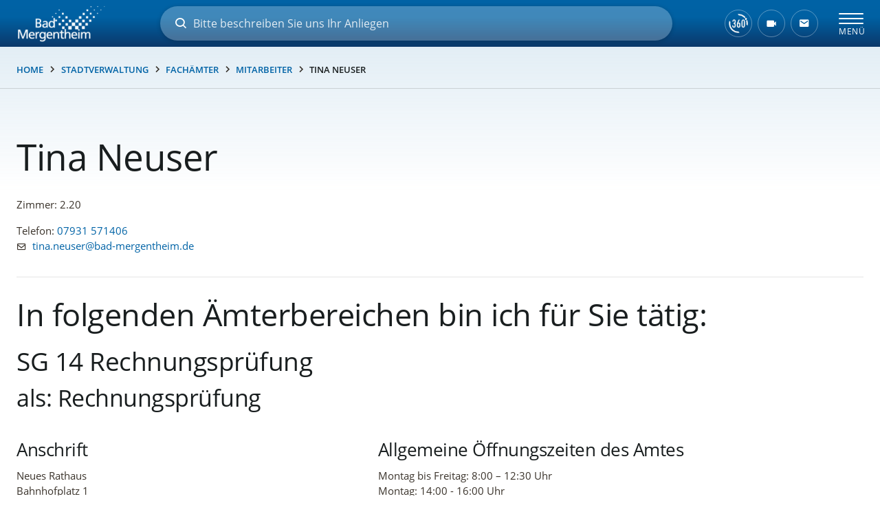

--- FILE ---
content_type: text/html; charset=utf-8
request_url: https://www.bad-mergentheim.de/de/verwaltung/mitarbeiter/neuser-tina-id_279/
body_size: 80969
content:
<!doctype html>
<html data-n-head-ssr lang="de" data-n-head="%7B%22lang%22:%7B%22ssr%22:%22de%22%7D%7D">
  <head >
    <title>Verwaltung Stadt Bad Mergentheim: Tina Neuser</title><meta data-n-head="ssr" name="format-detection" content="telephone=no"><meta data-n-head="ssr" data-hid="charset" charset="utf-8"><meta data-n-head="ssr" data-hid="viewport" name="viewport" content="width=device-width, initial-scale=1"><meta data-n-head="ssr" data-hid="mobile-web-app-capable" name="mobile-web-app-capable" content="yes"><meta data-n-head="ssr" data-hid="apple-mobile-web-app-capable" name="apple-mobile-web-app-capable" content="yes"><meta data-n-head="ssr" data-hid="apple-mobile-web-app-status-bar-style" name="apple-mobile-web-app-status-bar-style" content="default"><meta data-n-head="ssr" data-hid="apple-mobile-web-app-title" name="apple-mobile-web-app-title" content="Bad Mergentheim Heilbad und Kurort im Lieblichen Taubertal"><meta data-n-head="ssr" data-hid="author" name="author" content="Bürgermeisteramt Bad Mergentheim"><meta data-n-head="ssr" data-hid="theme-color" name="theme-color" content="#ffffff"><meta data-n-head="ssr" data-hid="og:type" name="og:type" property="og:type" content="website"><meta data-n-head="ssr" data-hid="og:site_name" name="og:site_name" property="og:site_name" content="Bad Mergentheim Heilbad und Kurort im Lieblichen Taubertal"><meta data-n-head="ssr" data-hid="og:title" name="og:title" content="Verwaltung Stadt Bad Mergentheim: Tina Neuser"><meta data-n-head="ssr" data-hid="description" name="description" content=""><meta data-n-head="ssr" data-hid="og:description" name="og:description" content=""><link data-n-head="ssr" rel="search" type="application/opensearchdescription+xml" title="www.badmergentheim.de durchsuchen" href="/opensearch.xml" data-hid="opensearch"><link data-n-head="ssr" href="/static-images/splashscreens/iphone5_splash.png" media="(width: 320px) and (height: 568px) and (-webkit-device-pixel-ratio: 2)" rel="apple-touch-startup-image"><link data-n-head="ssr" href="/static-images/splashscreens/iphone6_splash.png" media="(width: 375px) and (height: 667px) and (-webkit-device-pixel-ratio: 2)" rel="apple-touch-startup-image"><link data-n-head="ssr" href="/static-images/splashscreens/iphoneplus_splash.png" media="(width: 621px) and (height: 1104px) and (-webkit-device-pixel-ratio: 3)" rel="apple-touch-startup-image"><link data-n-head="ssr" href="/static-images/splashscreens/iphonex_splash.png" media="(width: 375px) and (height: 812px) and (-webkit-device-pixel-ratio: 3)" rel="apple-touch-startup-image"><link data-n-head="ssr" href="/static-images/splashscreens/iphonexr_splash.png" media="(width: 414px) and (height: 896px) and (-webkit-device-pixel-ratio: 2)" rel="apple-touch-startup-image"><link data-n-head="ssr" href="/static-images/splashscreens/iphonexsmax_splash.png" media="(width: 414px) and (height: 896px) and (-webkit-device-pixel-ratio: 3)" rel="apple-touch-startup-image"><link data-n-head="ssr" href="/static-images/splashscreens/ipad_splash.png" media="(width: 768px) and (height: 1024px) and (-webkit-device-pixel-ratio: 2)" rel="apple-touch-startup-image"><link data-n-head="ssr" href="/static-images/splashscreens/ipadpro1_splash.png" media="(width: 834px) and (height: 1112px) and (-webkit-device-pixel-ratio: 2)" rel="apple-touch-startup-image"><link data-n-head="ssr" href="/static-images/splashscreens/ipadpro3_splash.png" media="(width: 834px) and (height: 1194px) and (-webkit-device-pixel-ratio: 2)" rel="apple-touch-startup-image"><link data-n-head="ssr" href="/static-images/splashscreens/ipadpro2_splash.png" media="(width: 1024px) and (height: 1366px) and (-webkit-device-pixel-ratio: 2)" rel="apple-touch-startup-image"><link data-n-head="ssr" data-hid="shortcut-icon" rel="shortcut icon" href="/icons/pwa-64x64.png"><link data-n-head="ssr" data-hid="apple-touch-icon" rel="apple-touch-icon" href="/icons/maskable-icon-512x512.png" sizes="512x512"><link data-n-head="ssr" rel="manifest" href="/_nuxt/manifest.83445dc8.json" data-hid="manifest"><link data-n-head="ssr" data-hid="canonical" rel="canonical" href="https://www.bad-mergentheim.de/de/verwaltung/mitarbeiter/neuser-tina-id_279/"><script data-n-head="ssr" src="/js/oldbrowser.js" async defer></script><link rel="preload" href="/_nuxt/e0ef231.modern.js" as="script"><link rel="preload" href="/_nuxt/7735a72.modern.js" as="script"><link rel="preload" href="/_nuxt/84a6572.modern.js" as="script"><link rel="preload" href="/_nuxt/0b95077.modern.js" as="script"><style data-vue-ssr-id="4fa5304a:0 32df6d42:0 20c2c1c7:0 5f8fffe6:0 54b3487d:0 cb46bfd2:0 2b3cf7a0:0 71336ca0:0 1a65cd98:0 26cf5435:0 4c1c1ad5:0 c1f18bd6:0 2f488b86:0 559c2fd6:0 490f4f4c:0 76d41dd5:0 75a54548:0 64f365e4:0 f4bf6174:0 26342bd5:0 ecb59b14:0">.flatpickr-calendar{background:transparent;opacity:0;display:none;text-align:center;visibility:hidden;padding:0;-webkit-animation:none;animation:none;direction:ltr;border:0;font-size:14px;line-height:24px;border-radius:5px;position:absolute;width:307.875px;-webkit-box-sizing:border-box;box-sizing:border-box;-ms-touch-action:manipulation;touch-action:manipulation;background:#fff;-webkit-box-shadow:1px 0 0 #e6e6e6,-1px 0 0 #e6e6e6,0 1px 0 #e6e6e6,0 -1px 0 #e6e6e6,0 3px 13px rgba(0,0,0,.08);box-shadow:1px 0 0 #e6e6e6,-1px 0 0 #e6e6e6,0 1px 0 #e6e6e6,0 -1px 0 #e6e6e6,0 3px 13px rgba(0,0,0,.08)}.flatpickr-calendar.inline,.flatpickr-calendar.open{opacity:1;max-height:640px;visibility:visible}.flatpickr-calendar.open{display:inline-block;z-index:99999}.flatpickr-calendar.animate.open{-webkit-animation:fpFadeInDown .3s cubic-bezier(.23,1,.32,1);animation:fpFadeInDown .3s cubic-bezier(.23,1,.32,1)}.flatpickr-calendar.inline{display:block;position:relative;top:2px}.flatpickr-calendar.static{position:absolute;top:calc(100% + 2px)}.flatpickr-calendar.static.open{z-index:999;display:block}.flatpickr-calendar.multiMonth .flatpickr-days .dayContainer:nth-child(n+1) .flatpickr-day.inRange:nth-child(7n+7){-webkit-box-shadow:none!important;box-shadow:none!important}.flatpickr-calendar.multiMonth .flatpickr-days .dayContainer:nth-child(n+2) .flatpickr-day.inRange:nth-child(7n+1){-webkit-box-shadow:-2px 0 0 #e6e6e6,5px 0 0 #e6e6e6;box-shadow:-2px 0 0 #e6e6e6,5px 0 0 #e6e6e6}.flatpickr-calendar .hasTime .dayContainer,.flatpickr-calendar .hasWeeks .dayContainer{border-bottom:0;border-bottom-right-radius:0;border-bottom-left-radius:0}.flatpickr-calendar .hasWeeks .dayContainer{border-left:0}.flatpickr-calendar.hasTime .flatpickr-time{height:40px;border-top:1px solid #e6e6e6}.flatpickr-calendar.noCalendar.hasTime .flatpickr-time{height:auto}.flatpickr-calendar:after,.flatpickr-calendar:before{position:absolute;display:block;pointer-events:none;border:solid transparent;content:"";height:0;width:0;left:22px}.flatpickr-calendar.arrowRight:after,.flatpickr-calendar.arrowRight:before,.flatpickr-calendar.rightMost:after,.flatpickr-calendar.rightMost:before{left:auto;right:22px}.flatpickr-calendar.arrowCenter:after,.flatpickr-calendar.arrowCenter:before{left:50%;right:50%}.flatpickr-calendar:before{border-width:5px;margin:0 -5px}.flatpickr-calendar:after{border-width:4px;margin:0 -4px}.flatpickr-calendar.arrowTop:after,.flatpickr-calendar.arrowTop:before{bottom:100%}.flatpickr-calendar.arrowTop:before{border-bottom-color:#e6e6e6}.flatpickr-calendar.arrowTop:after{border-bottom-color:#fff}.flatpickr-calendar.arrowBottom:after,.flatpickr-calendar.arrowBottom:before{top:100%}.flatpickr-calendar.arrowBottom:before{border-top-color:#e6e6e6}.flatpickr-calendar.arrowBottom:after{border-top-color:#fff}.flatpickr-calendar:focus{outline:0}.flatpickr-wrapper{position:relative;display:inline-block}.flatpickr-months{display:-webkit-box;display:-webkit-flex;display:-ms-flexbox;display:flex}.flatpickr-months .flatpickr-month{background:transparent;color:rgba(0,0,0,.9);fill:rgba(0,0,0,.9);height:34px;line-height:1;text-align:center;position:relative;-webkit-user-select:none;-moz-user-select:none;-ms-user-select:none;user-select:none;overflow:hidden;-webkit-box-flex:1;-webkit-flex:1;-ms-flex:1;flex:1}.flatpickr-months .flatpickr-next-month,.flatpickr-months .flatpickr-prev-month{text-decoration:none;cursor:pointer;position:absolute;top:0;height:34px;padding:10px;z-index:3;color:rgba(0,0,0,.9);fill:rgba(0,0,0,.9)}.flatpickr-months .flatpickr-next-month.flatpickr-disabled,.flatpickr-months .flatpickr-prev-month.flatpickr-disabled{display:none}.flatpickr-months .flatpickr-next-month i,.flatpickr-months .flatpickr-prev-month i{position:relative}.flatpickr-months .flatpickr-next-month.flatpickr-prev-month,.flatpickr-months .flatpickr-prev-month.flatpickr-prev-month{left:0}.flatpickr-months .flatpickr-next-month.flatpickr-next-month,.flatpickr-months .flatpickr-prev-month.flatpickr-next-month{right:0}.flatpickr-months .flatpickr-next-month:hover,.flatpickr-months .flatpickr-prev-month:hover{color:#959ea9}.flatpickr-months .flatpickr-next-month:hover svg,.flatpickr-months .flatpickr-prev-month:hover svg{fill:#f64747}.flatpickr-months .flatpickr-next-month svg,.flatpickr-months .flatpickr-prev-month svg{width:14px;height:14px}.flatpickr-months .flatpickr-next-month svg path,.flatpickr-months .flatpickr-prev-month svg path{-webkit-transition:fill .1s;transition:fill .1s;fill:inherit}.numInputWrapper{position:relative;height:auto}.numInputWrapper input,.numInputWrapper span{display:inline-block}.numInputWrapper input{width:100%}.numInputWrapper input::-ms-clear{display:none}.numInputWrapper input::-webkit-inner-spin-button,.numInputWrapper input::-webkit-outer-spin-button{margin:0;-webkit-appearance:none}.numInputWrapper span{position:absolute;right:0;width:14px;padding:0 4px 0 2px;height:50%;line-height:50%;opacity:0;cursor:pointer;border:1px solid rgba(57,57,57,.15);-webkit-box-sizing:border-box;box-sizing:border-box}.numInputWrapper span:hover{background:rgba(0,0,0,.1)}.numInputWrapper span:active{background:rgba(0,0,0,.2)}.numInputWrapper span:after{display:block;content:"";position:absolute}.numInputWrapper span.arrowUp{top:0;border-bottom:0}.numInputWrapper span.arrowUp:after{border-left:4px solid transparent;border-right:4px solid transparent;border-bottom:4px solid rgba(57,57,57,.6);top:26%}.numInputWrapper span.arrowDown{top:50%}.numInputWrapper span.arrowDown:after{border-left:4px solid transparent;border-right:4px solid transparent;border-top:4px solid rgba(57,57,57,.6);top:40%}.numInputWrapper span svg{width:inherit;height:auto}.numInputWrapper span svg path{fill:rgba(0,0,0,.5)}.numInputWrapper:hover{background:rgba(0,0,0,.05)}.numInputWrapper:hover span{opacity:1}.flatpickr-current-month{font-size:135%;line-height:inherit;font-weight:300;color:inherit;position:absolute;width:75%;left:12.5%;padding:7.48px 0 0;line-height:1;height:34px;display:inline-block;text-align:center;-webkit-transform:translateZ(0);transform:translateZ(0)}.flatpickr-current-month span.cur-month{font-family:inherit;font-weight:700;color:inherit;display:inline-block;margin-left:.5ch;padding:0}.flatpickr-current-month span.cur-month:hover{background:rgba(0,0,0,.05)}.flatpickr-current-month .numInputWrapper{width:6ch;width:7ch\0;display:inline-block}.flatpickr-current-month .numInputWrapper span.arrowUp:after{border-bottom-color:rgba(0,0,0,.9)}.flatpickr-current-month .numInputWrapper span.arrowDown:after{border-top-color:rgba(0,0,0,.9)}.flatpickr-current-month input.cur-year{background:transparent;-webkit-box-sizing:border-box;box-sizing:border-box;color:inherit;cursor:text;padding:0 0 0 .5ch;margin:0;display:inline-block;font-size:inherit;font-family:inherit;font-weight:300;line-height:inherit;height:auto;border:0;border-radius:0;vertical-align:baseline;vertical-align:initial;-webkit-appearance:textfield;-moz-appearance:textfield;appearance:textfield}.flatpickr-current-month input.cur-year:focus{outline:0}.flatpickr-current-month input.cur-year[disabled],.flatpickr-current-month input.cur-year[disabled]:hover{font-size:100%;color:rgba(0,0,0,.5);background:transparent;pointer-events:none}.flatpickr-current-month .flatpickr-monthDropdown-months{appearance:menulist;background:transparent;border:none;border-radius:0;box-sizing:border-box;color:inherit;cursor:pointer;font-size:inherit;font-family:inherit;font-weight:300;height:auto;line-height:inherit;margin:-1px 0 0;outline:none;padding:0 0 0 .5ch;position:relative;vertical-align:baseline;vertical-align:initial;-webkit-box-sizing:border-box;-webkit-appearance:menulist;-moz-appearance:menulist;width:auto}.flatpickr-current-month .flatpickr-monthDropdown-months:active,.flatpickr-current-month .flatpickr-monthDropdown-months:focus{outline:none}.flatpickr-current-month .flatpickr-monthDropdown-months:hover{background:rgba(0,0,0,.05)}.flatpickr-current-month .flatpickr-monthDropdown-months .flatpickr-monthDropdown-month{background-color:transparent;outline:none;padding:0}.flatpickr-weekdays{background:transparent;text-align:center;overflow:hidden;width:100%;-webkit-box-align:center;-webkit-align-items:center;-ms-flex-align:center;align-items:center;height:28px}.flatpickr-weekdays,.flatpickr-weekdays .flatpickr-weekdaycontainer{display:-webkit-box;display:-webkit-flex;display:-ms-flexbox;display:flex}.flatpickr-weekdays .flatpickr-weekdaycontainer,span.flatpickr-weekday{-webkit-box-flex:1;-webkit-flex:1;-ms-flex:1;flex:1}span.flatpickr-weekday{cursor:default;font-size:90%;background:transparent;color:rgba(0,0,0,.54);line-height:1;margin:0;text-align:center;display:block;font-weight:bolder}.dayContainer,.flatpickr-weeks{padding:1px 0 0}.flatpickr-days{position:relative;overflow:hidden;display:-webkit-box;display:-webkit-flex;display:-ms-flexbox;display:flex;-webkit-box-align:start;-webkit-align-items:flex-start;-ms-flex-align:start;align-items:flex-start;width:307.875px}.flatpickr-days:focus{outline:0}.dayContainer{padding:0;outline:0;text-align:left;width:307.875px;min-width:307.875px;max-width:307.875px;-webkit-box-sizing:border-box;box-sizing:border-box;display:inline-block;display:-ms-flexbox;display:-webkit-box;display:-webkit-flex;display:flex;-webkit-flex-wrap:wrap;flex-wrap:wrap;-ms-flex-wrap:wrap;-ms-flex-pack:justify;-webkit-justify-content:space-around;justify-content:space-around;-webkit-transform:translateZ(0);transform:translateZ(0);opacity:1}.dayContainer+.dayContainer{-webkit-box-shadow:-1px 0 0 #e6e6e6;box-shadow:-1px 0 0 #e6e6e6}.flatpickr-day{background:none;border:1px solid transparent;border-radius:150px;-webkit-box-sizing:border-box;box-sizing:border-box;color:#393939;cursor:pointer;font-weight:400;width:14.2857143%;-webkit-flex-basis:14.2857143%;-ms-flex-preferred-size:14.2857143%;flex-basis:14.2857143%;max-width:39px;height:39px;line-height:39px;margin:0;display:inline-block;position:relative;-webkit-box-pack:center;-webkit-justify-content:center;-ms-flex-pack:center;justify-content:center;text-align:center}.flatpickr-day.inRange,.flatpickr-day.nextMonthDay.inRange,.flatpickr-day.nextMonthDay.today.inRange,.flatpickr-day.nextMonthDay:focus,.flatpickr-day.nextMonthDay:hover,.flatpickr-day.prevMonthDay.inRange,.flatpickr-day.prevMonthDay.today.inRange,.flatpickr-day.prevMonthDay:focus,.flatpickr-day.prevMonthDay:hover,.flatpickr-day.today.inRange,.flatpickr-day:focus,.flatpickr-day:hover{cursor:pointer;outline:0;background:#e6e6e6;border-color:#e6e6e6}.flatpickr-day.today{border-color:#959ea9}.flatpickr-day.today:focus,.flatpickr-day.today:hover{border-color:#959ea9;background:#959ea9;color:#fff}.flatpickr-day.endRange,.flatpickr-day.endRange.inRange,.flatpickr-day.endRange.nextMonthDay,.flatpickr-day.endRange.prevMonthDay,.flatpickr-day.endRange:focus,.flatpickr-day.endRange:hover,.flatpickr-day.selected,.flatpickr-day.selected.inRange,.flatpickr-day.selected.nextMonthDay,.flatpickr-day.selected.prevMonthDay,.flatpickr-day.selected:focus,.flatpickr-day.selected:hover,.flatpickr-day.startRange,.flatpickr-day.startRange.inRange,.flatpickr-day.startRange.nextMonthDay,.flatpickr-day.startRange.prevMonthDay,.flatpickr-day.startRange:focus,.flatpickr-day.startRange:hover{background:#569ff7;-webkit-box-shadow:none;box-shadow:none;color:#fff;border-color:#569ff7}.flatpickr-day.endRange.startRange,.flatpickr-day.selected.startRange,.flatpickr-day.startRange.startRange{border-radius:50px 0 0 50px}.flatpickr-day.endRange.endRange,.flatpickr-day.selected.endRange,.flatpickr-day.startRange.endRange{border-radius:0 50px 50px 0}.flatpickr-day.endRange.startRange+.endRange:not(:nth-child(7n+1)),.flatpickr-day.selected.startRange+.endRange:not(:nth-child(7n+1)),.flatpickr-day.startRange.startRange+.endRange:not(:nth-child(7n+1)){-webkit-box-shadow:-10px 0 0 #569ff7;box-shadow:-10px 0 0 #569ff7}.flatpickr-day.endRange.startRange.endRange,.flatpickr-day.selected.startRange.endRange,.flatpickr-day.startRange.startRange.endRange{border-radius:50px}.flatpickr-day.inRange{border-radius:0;-webkit-box-shadow:-5px 0 0 #e6e6e6,5px 0 0 #e6e6e6;box-shadow:-5px 0 0 #e6e6e6,5px 0 0 #e6e6e6}.flatpickr-day.flatpickr-disabled,.flatpickr-day.flatpickr-disabled:hover,.flatpickr-day.nextMonthDay,.flatpickr-day.notAllowed,.flatpickr-day.notAllowed.nextMonthDay,.flatpickr-day.notAllowed.prevMonthDay,.flatpickr-day.prevMonthDay{color:rgba(57,57,57,.3);background:transparent;border-color:transparent;cursor:default}.flatpickr-day.flatpickr-disabled,.flatpickr-day.flatpickr-disabled:hover{cursor:not-allowed;color:rgba(57,57,57,.1)}.flatpickr-day.week.selected{border-radius:0;-webkit-box-shadow:-5px 0 0 #569ff7,5px 0 0 #569ff7;box-shadow:-5px 0 0 #569ff7,5px 0 0 #569ff7}.flatpickr-day.hidden{visibility:hidden}.rangeMode .flatpickr-day{margin-top:1px}.flatpickr-weekwrapper{float:left}.flatpickr-weekwrapper .flatpickr-weeks{padding:0 12px;-webkit-box-shadow:1px 0 0 #e6e6e6;box-shadow:1px 0 0 #e6e6e6}.flatpickr-weekwrapper .flatpickr-weekday{float:none;width:100%;line-height:28px}.flatpickr-weekwrapper span.flatpickr-day,.flatpickr-weekwrapper span.flatpickr-day:hover{display:block;width:100%;max-width:none;color:rgba(57,57,57,.3);background:transparent;cursor:default;border:none}.flatpickr-innerContainer{display:block;display:-webkit-box;display:-webkit-flex;display:-ms-flexbox;display:flex;overflow:hidden}.flatpickr-innerContainer,.flatpickr-rContainer{-webkit-box-sizing:border-box;box-sizing:border-box}.flatpickr-rContainer{display:inline-block;padding:0}.flatpickr-time{text-align:center;outline:0;display:block;height:0;line-height:40px;max-height:40px;-webkit-box-sizing:border-box;box-sizing:border-box;overflow:hidden;display:-webkit-box;display:-webkit-flex;display:-ms-flexbox;display:flex}.flatpickr-time:after{content:"";display:table;clear:both}.flatpickr-time .numInputWrapper{-webkit-box-flex:1;-webkit-flex:1;-ms-flex:1;flex:1;width:40%;height:40px;float:left}.flatpickr-time .numInputWrapper span.arrowUp:after{border-bottom-color:#393939}.flatpickr-time .numInputWrapper span.arrowDown:after{border-top-color:#393939}.flatpickr-time.hasSeconds .numInputWrapper{width:26%}.flatpickr-time.time24hr .numInputWrapper{width:49%}.flatpickr-time input{background:transparent;-webkit-box-shadow:none;box-shadow:none;border:0;border-radius:0;text-align:center;margin:0;padding:0;height:inherit;line-height:inherit;color:#393939;font-size:14px;position:relative;-webkit-box-sizing:border-box;box-sizing:border-box;-webkit-appearance:textfield;-moz-appearance:textfield;appearance:textfield}.flatpickr-time input.flatpickr-hour{font-weight:700}.flatpickr-time input.flatpickr-minute,.flatpickr-time input.flatpickr-second{font-weight:400}.flatpickr-time input:focus{outline:0;border:0}.flatpickr-time .flatpickr-am-pm,.flatpickr-time .flatpickr-time-separator{height:inherit;float:left;line-height:inherit;color:#393939;font-weight:700;width:2%;-webkit-user-select:none;-moz-user-select:none;-ms-user-select:none;user-select:none;-webkit-align-self:center;-ms-flex-item-align:center;align-self:center}.flatpickr-time .flatpickr-am-pm{outline:0;width:18%;cursor:pointer;text-align:center;font-weight:400}.flatpickr-time .flatpickr-am-pm:focus,.flatpickr-time .flatpickr-am-pm:hover,.flatpickr-time input:focus,.flatpickr-time input:hover{background:#eee}.flatpickr-input[readonly]{cursor:pointer}@-webkit-keyframes fpFadeInDown{0%{opacity:0;-webkit-transform:translate3d(0,-20px,0);transform:translate3d(0,-20px,0)}to{opacity:1;-webkit-transform:translateZ(0);transform:translateZ(0)}}@keyframes fpFadeInDown{0%{opacity:0;-webkit-transform:translate3d(0,-20px,0);transform:translate3d(0,-20px,0)}to{opacity:1;-webkit-transform:translateZ(0);transform:translateZ(0)}}
@charset "UTF-8";
/*!
 * BootstrapVue Custom CSS (https://bootstrap-vue.org)
 */.bv-no-focus-ring:focus{outline:none}@media (max-width:575.98px){.bv-d-xs-down-none{display:none!important}}@media (max-width:767.98px){.bv-d-sm-down-none{display:none!important}}@media (max-width:991.98px){.bv-d-md-down-none{display:none!important}}@media (max-width:1199.98px){.bv-d-lg-down-none{display:none!important}}.bv-d-xl-down-none{display:none!important}.form-control.focus{color:#495057;background-color:#fff;border-color:#80bdff;outline:0;box-shadow:0 0 0 .2rem rgba(0,123,255,.25)}.form-control.focus.is-valid{border-color:#28a745;box-shadow:0 0 0 .2rem rgba(40,167,69,.25)}.form-control.focus.is-invalid{border-color:#dc3545;box-shadow:0 0 0 .2rem rgba(220,53,69,.25)}.b-avatar{display:inline-flex;align-items:center;justify-content:center;vertical-align:middle;flex-shrink:0;width:2.5rem;height:2.5rem;font-size:inherit;font-weight:400;line-height:1;max-width:100%;max-height:auto;text-align:center;overflow:visible;position:relative;transition:color .15s ease-in-out,background-color .15s ease-in-out,box-shadow .15s ease-in-out}.b-avatar:focus{outline:0}.b-avatar.btn,.b-avatar[href]{padding:0;border:0}.b-avatar.btn .b-avatar-img img,.b-avatar[href] .b-avatar-img img{transition:transform .15s ease-in-out}.b-avatar.btn:not(:disabled):not(.disabled),.b-avatar[href]:not(:disabled):not(.disabled){cursor:pointer}.b-avatar.btn:not(:disabled):not(.disabled):hover .b-avatar-img img,.b-avatar[href]:not(:disabled):not(.disabled):hover .b-avatar-img img{transform:scale(1.15)}.b-avatar.disabled,.b-avatar:disabled,.b-avatar[disabled]{opacity:.65;pointer-events:none}.b-avatar .b-avatar-custom,.b-avatar .b-avatar-img,.b-avatar .b-avatar-text{border-radius:inherit;width:100%;height:100%;overflow:hidden;display:flex;justify-content:center;align-items:center;-webkit-mask-image:radial-gradient(#fff,#000);mask-image:radial-gradient(#fff,#000)}.b-avatar .b-avatar-text{text-transform:uppercase;white-space:nowrap}.b-avatar[href]{text-decoration:none}.b-avatar>.b-icon{width:60%;height:auto;max-width:100%}.b-avatar .b-avatar-img img{width:100%;height:100%;max-height:auto;border-radius:inherit;-o-object-fit:cover;object-fit:cover}.b-avatar .b-avatar-badge{position:absolute;min-height:1.5em;min-width:1.5em;padding:.25em;line-height:1;border-radius:10em;font-size:70%;font-weight:700;z-index:1}.b-avatar-sm{width:1.5rem;height:1.5rem}.b-avatar-sm .b-avatar-text{font-size:.6rem}.b-avatar-sm .b-avatar-badge{font-size:.42rem}.b-avatar-lg{width:3.5rem;height:3.5rem}.b-avatar-lg .b-avatar-text{font-size:1.4rem}.b-avatar-lg .b-avatar-badge{font-size:.98rem}.b-avatar-group .b-avatar-group-inner{display:flex;flex-wrap:wrap}.b-avatar-group .b-avatar{border:1px solid #dee2e6}.b-avatar-group .btn.b-avatar:hover:not(.disabled):not(disabled),.b-avatar-group a.b-avatar:hover:not(.disabled):not(disabled){z-index:1}.b-calendar{display:inline-flex}.b-calendar .b-calendar-inner{min-width:250px}.b-calendar .b-calendar-header,.b-calendar .b-calendar-nav{margin-bottom:.25rem}.b-calendar .b-calendar-nav .btn{padding:.25rem}.b-calendar output{padding:.25rem;font-size:80%}.b-calendar output.readonly{background-color:#e9ecef;opacity:1}.b-calendar .b-calendar-footer{margin-top:.5rem}.b-calendar .b-calendar-grid{padding:0;margin:0;overflow:hidden}.b-calendar .b-calendar-grid .row{flex-wrap:nowrap}.b-calendar .b-calendar-grid-caption{padding:.25rem}.b-calendar .b-calendar-grid-body .col[data-date] .btn{width:32px;height:32px;font-size:14px;line-height:1;margin:3px auto;padding:9px 0}.b-calendar .btn.disabled,.b-calendar .btn:disabled,.b-calendar .btn[aria-disabled=true]{cursor:default;pointer-events:none}.card-img-left{border-top-left-radius:calc(.25rem - 1px);border-bottom-left-radius:calc(.25rem - 1px)}.card-img-right{border-top-right-radius:calc(.25rem - 1px);border-bottom-right-radius:calc(.25rem - 1px)}.dropdown.dropleft .dropdown-toggle.dropdown-toggle-no-caret:before,.dropdown:not(.dropleft) .dropdown-toggle.dropdown-toggle-no-caret:after{display:none!important}.dropdown .dropdown-menu:focus{outline:none}.b-dropdown-form{display:inline-block;padding:.25rem 1.5rem;width:100%;clear:both;font-weight:400}.b-dropdown-form:focus{outline:1px dotted!important;outline:5px auto -webkit-focus-ring-color!important}.b-dropdown-form.disabled,.b-dropdown-form:disabled{outline:0!important;color:#6c757d;pointer-events:none}.b-dropdown-text{display:inline-block;padding:.25rem 1.5rem;margin-bottom:0;width:100%;clear:both;font-weight:lighter}.custom-checkbox.b-custom-control-lg,.input-group-lg .custom-checkbox{font-size:1.25rem;line-height:1.5;padding-left:1.875rem}.custom-checkbox.b-custom-control-lg .custom-control-label:before,.input-group-lg .custom-checkbox .custom-control-label:before{top:.3125rem;left:-1.875rem;width:1.25rem;height:1.25rem;border-radius:.3rem}.custom-checkbox.b-custom-control-lg .custom-control-label:after,.input-group-lg .custom-checkbox .custom-control-label:after{top:.3125rem;left:-1.875rem;width:1.25rem;height:1.25rem;background-size:50% 50%}.custom-checkbox.b-custom-control-sm,.input-group-sm .custom-checkbox{font-size:.875rem;line-height:1.5;padding-left:1.3125rem}.custom-checkbox.b-custom-control-sm .custom-control-label:before,.input-group-sm .custom-checkbox .custom-control-label:before{top:.21875rem;left:-1.3125rem;width:.875rem;height:.875rem;border-radius:.2rem}.custom-checkbox.b-custom-control-sm .custom-control-label:after,.input-group-sm .custom-checkbox .custom-control-label:after{top:.21875rem;left:-1.3125rem;width:.875rem;height:.875rem;background-size:50% 50%}.custom-switch.b-custom-control-lg,.input-group-lg .custom-switch{padding-left:2.8125rem}.custom-switch.b-custom-control-lg .custom-control-label,.input-group-lg .custom-switch .custom-control-label{font-size:1.25rem;line-height:1.5}.custom-switch.b-custom-control-lg .custom-control-label:before,.input-group-lg .custom-switch .custom-control-label:before{top:.3125rem;height:1.25rem;left:-2.8125rem;width:2.1875rem;border-radius:.625rem}.custom-switch.b-custom-control-lg .custom-control-label:after,.input-group-lg .custom-switch .custom-control-label:after{top:calc(.3125rem + 2px);left:calc(-2.8125rem + 2px);width:calc(1.25rem - 4px);height:calc(1.25rem - 4px);border-radius:.625rem;background-size:50% 50%}.custom-switch.b-custom-control-lg .custom-control-input:checked~.custom-control-label:after,.input-group-lg .custom-switch .custom-control-input:checked~.custom-control-label:after{transform:translateX(.9375rem)}.custom-switch.b-custom-control-sm,.input-group-sm .custom-switch{padding-left:1.96875rem}.custom-switch.b-custom-control-sm .custom-control-label,.input-group-sm .custom-switch .custom-control-label{font-size:.875rem;line-height:1.5}.custom-switch.b-custom-control-sm .custom-control-label:before,.input-group-sm .custom-switch .custom-control-label:before{top:.21875rem;left:-1.96875rem;width:1.53125rem;height:.875rem;border-radius:.4375rem}.custom-switch.b-custom-control-sm .custom-control-label:after,.input-group-sm .custom-switch .custom-control-label:after{top:calc(.21875rem + 2px);left:calc(-1.96875rem + 2px);width:calc(.875rem - 4px);height:calc(.875rem - 4px);border-radius:.4375rem;background-size:50% 50%}.custom-switch.b-custom-control-sm .custom-control-input:checked~.custom-control-label:after,.input-group-sm .custom-switch .custom-control-input:checked~.custom-control-label:after{transform:translateX(.65625rem)}.input-group>.input-group-append:last-child>.btn-group:not(:last-child):not(.dropdown-toggle)>.btn,.input-group>.input-group-append:not(:last-child)>.btn-group>.btn,.input-group>.input-group-prepend>.btn-group>.btn{border-top-right-radius:0;border-bottom-right-radius:0}.input-group>.input-group-append>.btn-group>.btn,.input-group>.input-group-prepend:first-child>.btn-group:not(:first-child)>.btn,.input-group>.input-group-prepend:not(:first-child)>.btn-group>.btn{border-top-left-radius:0;border-bottom-left-radius:0}.b-form-btn-label-control.form-control{display:flex;align-items:stretch;height:auto;padding:0;background-image:none}.input-group .b-form-btn-label-control.form-control{padding:0}.b-form-btn-label-control.form-control[dir=rtl],[dir=rtl] .b-form-btn-label-control.form-control{flex-direction:row-reverse}.b-form-btn-label-control.form-control[dir=rtl]>label,[dir=rtl] .b-form-btn-label-control.form-control>label{text-align:right}.b-form-btn-label-control.form-control>.btn{line-height:1;font-size:inherit;box-shadow:none!important;border:0}.b-form-btn-label-control.form-control>.btn:disabled{pointer-events:none}.b-form-btn-label-control.form-control.is-valid>.btn{color:#28a745}.b-form-btn-label-control.form-control.is-invalid>.btn{color:#dc3545}.b-form-btn-label-control.form-control>.dropdown-menu{padding:.5rem}.b-form-btn-label-control.form-control>.form-control{height:auto;min-height:calc(1.5em + .75rem);padding-left:.25rem;margin:0;border:0;outline:0;background:transparent;word-break:break-word;font-size:inherit;white-space:normal;cursor:pointer}.b-form-btn-label-control.form-control>.form-control.form-control-sm{min-height:calc(1.5em + .5rem)}.b-form-btn-label-control.form-control>.form-control.form-control-lg{min-height:calc(1.5em + 1rem)}.input-group.input-group-sm .b-form-btn-label-control.form-control>.form-control{min-height:calc(1.5em + .5rem);padding-top:.25rem;padding-bottom:.25rem}.input-group.input-group-lg .b-form-btn-label-control.form-control>.form-control{min-height:calc(1.5em + 1rem);padding-top:.5rem;padding-bottom:.5rem}.b-form-btn-label-control.form-control[aria-disabled=true],.b-form-btn-label-control.form-control[aria-readonly=true]{background-color:#e9ecef;opacity:1}.b-form-btn-label-control.form-control[aria-disabled=true]{pointer-events:none}.b-form-btn-label-control.form-control[aria-disabled=true]>label{cursor:default}.b-form-btn-label-control.btn-group>.dropdown-menu{padding:.5rem}.custom-file-label{white-space:nowrap;overflow-x:hidden}.b-custom-control-lg.custom-file,.b-custom-control-lg .custom-file-input,.b-custom-control-lg .custom-file-label,.input-group-lg.custom-file,.input-group-lg .custom-file-input,.input-group-lg .custom-file-label{font-size:1.25rem;height:calc(1.5em + 1rem + 2px)}.b-custom-control-lg .custom-file-label,.b-custom-control-lg .custom-file-label:after,.input-group-lg .custom-file-label,.input-group-lg .custom-file-label:after{padding:.5rem 1rem;line-height:1.5}.b-custom-control-lg .custom-file-label,.input-group-lg .custom-file-label{border-radius:.3rem}.b-custom-control-lg .custom-file-label:after,.input-group-lg .custom-file-label:after{font-size:inherit;height:calc(1.5em + 1rem);border-radius:0 .3rem .3rem 0}.b-custom-control-sm.custom-file,.b-custom-control-sm .custom-file-input,.b-custom-control-sm .custom-file-label,.input-group-sm.custom-file,.input-group-sm .custom-file-input,.input-group-sm .custom-file-label{font-size:.875rem;height:calc(1.5em + .5rem + 2px)}.b-custom-control-sm .custom-file-label,.b-custom-control-sm .custom-file-label:after,.input-group-sm .custom-file-label,.input-group-sm .custom-file-label:after{padding:.25rem .5rem;line-height:1.5}.b-custom-control-sm .custom-file-label,.input-group-sm .custom-file-label{border-radius:.2rem}.b-custom-control-sm .custom-file-label:after,.input-group-sm .custom-file-label:after{font-size:inherit;height:calc(1.5em + .5rem);border-radius:0 .2rem .2rem 0}.form-control.is-invalid,.form-control.is-valid,.was-validated .form-control:invalid,.was-validated .form-control:valid{background-position:right calc(.375em + .1875rem) center}input[type=color].form-control{height:calc(1.5em + .75rem + 2px);padding:.125rem .25rem}.input-group-sm input[type=color].form-control,input[type=color].form-control.form-control-sm{height:calc(1.5em + .5rem + 2px);padding:.125rem .25rem}.input-group-lg input[type=color].form-control,input[type=color].form-control.form-control-lg{height:calc(1.5em + 1rem + 2px);padding:.125rem .25rem}input[type=color].form-control:disabled{background-color:#adb5bd;opacity:.65}.input-group>.custom-range{position:relative;flex:1 1 auto;width:1%;margin-bottom:0}.input-group>.custom-file+.custom-range,.input-group>.custom-range+.custom-file,.input-group>.custom-range+.custom-range,.input-group>.custom-range+.custom-select,.input-group>.custom-range+.form-control,.input-group>.custom-range+.form-control-plaintext,.input-group>.custom-select+.custom-range,.input-group>.form-control+.custom-range,.input-group>.form-control-plaintext+.custom-range{margin-left:-1px}.input-group>.custom-range:focus{z-index:3}.input-group>.custom-range:not(:last-child){border-top-right-radius:0;border-bottom-right-radius:0}.input-group>.custom-range:not(:first-child){border-top-left-radius:0;border-bottom-left-radius:0}.input-group>.custom-range{padding:0 .75rem;background-color:#fff;background-clip:padding-box;border:1px solid #ced4da;height:calc(1.5em + .75rem + 2px);border-radius:.25rem;transition:border-color .15s ease-in-out,box-shadow .15s ease-in-out}@media (prefers-reduced-motion:reduce){.input-group>.custom-range{transition:none}}.input-group>.custom-range:focus{color:#495057;background-color:#fff;border-color:#80bdff;outline:0;box-shadow:0 0 0 .2rem rgba(0,123,255,.25)}.input-group>.custom-range:disabled,.input-group>.custom-range[readonly]{background-color:#e9ecef}.input-group-lg>.custom-range{height:calc(1.5em + 1rem + 2px);padding:0 1rem;border-radius:.3rem}.input-group-sm>.custom-range{height:calc(1.5em + .5rem + 2px);padding:0 .5rem;border-radius:.2rem}.input-group .custom-range.is-valid,.was-validated .input-group .custom-range:valid{border-color:#28a745}.input-group .custom-range.is-valid:focus,.was-validated .input-group .custom-range:valid:focus{border-color:#28a745;box-shadow:0 0 0 .2rem rgba(40,167,69,.25)}.custom-range.is-valid:focus::-webkit-slider-thumb,.was-validated .custom-range:valid:focus::-webkit-slider-thumb{box-shadow:0 0 0 1px #fff,0 0 0 .2rem #9be7ac}.custom-range.is-valid:focus::-moz-range-thumb,.was-validated .custom-range:valid:focus::-moz-range-thumb{box-shadow:0 0 0 1px #fff,0 0 0 .2rem #9be7ac}.custom-range.is-valid:focus::-ms-thumb,.was-validated .custom-range:valid:focus::-ms-thumb{box-shadow:0 0 0 1px #fff,0 0 0 .2rem #9be7ac}.custom-range.is-valid::-webkit-slider-thumb,.was-validated .custom-range:valid::-webkit-slider-thumb{background-color:#28a745;background-image:none}.custom-range.is-valid::-webkit-slider-thumb:active,.was-validated .custom-range:valid::-webkit-slider-thumb:active{background-color:#9be7ac;background-image:none}.custom-range.is-valid::-webkit-slider-runnable-track,.was-validated .custom-range:valid::-webkit-slider-runnable-track{background-color:rgba(40,167,69,.35)}.custom-range.is-valid::-moz-range-thumb,.was-validated .custom-range:valid::-moz-range-thumb{background-color:#28a745;background-image:none}.custom-range.is-valid::-moz-range-thumb:active,.was-validated .custom-range:valid::-moz-range-thumb:active{background-color:#9be7ac;background-image:none}.custom-range.is-valid::-moz-range-track,.was-validated .custom-range:valid::-moz-range-track{background:rgba(40,167,69,.35)}.custom-range.is-valid~.valid-feedback,.custom-range.is-valid~.valid-tooltip,.was-validated .custom-range:valid~.valid-feedback,.was-validated .custom-range:valid~.valid-tooltip{display:block}.custom-range.is-valid::-ms-thumb,.was-validated .custom-range:valid::-ms-thumb{background-color:#28a745;background-image:none}.custom-range.is-valid::-ms-thumb:active,.was-validated .custom-range:valid::-ms-thumb:active{background-color:#9be7ac;background-image:none}.custom-range.is-valid::-ms-track-lower,.custom-range.is-valid::-ms-track-upper,.was-validated .custom-range:valid::-ms-track-lower,.was-validated .custom-range:valid::-ms-track-upper{background:rgba(40,167,69,.35)}.input-group .custom-range.is-invalid,.was-validated .input-group .custom-range:invalid{border-color:#dc3545}.input-group .custom-range.is-invalid:focus,.was-validated .input-group .custom-range:invalid:focus{border-color:#dc3545;box-shadow:0 0 0 .2rem rgba(220,53,69,.25)}.custom-range.is-invalid:focus::-webkit-slider-thumb,.was-validated .custom-range:invalid:focus::-webkit-slider-thumb{box-shadow:0 0 0 1px #fff,0 0 0 .2rem #f6cdd1}.custom-range.is-invalid:focus::-moz-range-thumb,.was-validated .custom-range:invalid:focus::-moz-range-thumb{box-shadow:0 0 0 1px #fff,0 0 0 .2rem #f6cdd1}.custom-range.is-invalid:focus::-ms-thumb,.was-validated .custom-range:invalid:focus::-ms-thumb{box-shadow:0 0 0 1px #fff,0 0 0 .2rem #f6cdd1}.custom-range.is-invalid::-webkit-slider-thumb,.was-validated .custom-range:invalid::-webkit-slider-thumb{background-color:#dc3545;background-image:none}.custom-range.is-invalid::-webkit-slider-thumb:active,.was-validated .custom-range:invalid::-webkit-slider-thumb:active{background-color:#f6cdd1;background-image:none}.custom-range.is-invalid::-webkit-slider-runnable-track,.was-validated .custom-range:invalid::-webkit-slider-runnable-track{background-color:rgba(220,53,69,.35)}.custom-range.is-invalid::-moz-range-thumb,.was-validated .custom-range:invalid::-moz-range-thumb{background-color:#dc3545;background-image:none}.custom-range.is-invalid::-moz-range-thumb:active,.was-validated .custom-range:invalid::-moz-range-thumb:active{background-color:#f6cdd1;background-image:none}.custom-range.is-invalid::-moz-range-track,.was-validated .custom-range:invalid::-moz-range-track{background:rgba(220,53,69,.35)}.custom-range.is-invalid~.invalid-feedback,.custom-range.is-invalid~.invalid-tooltip,.was-validated .custom-range:invalid~.invalid-feedback,.was-validated .custom-range:invalid~.invalid-tooltip{display:block}.custom-range.is-invalid::-ms-thumb,.was-validated .custom-range:invalid::-ms-thumb{background-color:#dc3545;background-image:none}.custom-range.is-invalid::-ms-thumb:active,.was-validated .custom-range:invalid::-ms-thumb:active{background-color:#f6cdd1;background-image:none}.custom-range.is-invalid::-ms-track-lower,.custom-range.is-invalid::-ms-track-upper,.was-validated .custom-range:invalid::-ms-track-lower,.was-validated .custom-range:invalid::-ms-track-upper{background:rgba(220,53,69,.35)}.custom-radio.b-custom-control-lg,.input-group-lg .custom-radio{font-size:1.25rem;line-height:1.5;padding-left:1.875rem}.custom-radio.b-custom-control-lg .custom-control-label:before,.input-group-lg .custom-radio .custom-control-label:before{top:.3125rem;left:-1.875rem;width:1.25rem;height:1.25rem;border-radius:50%}.custom-radio.b-custom-control-lg .custom-control-label:after,.input-group-lg .custom-radio .custom-control-label:after{top:.3125rem;left:-1.875rem;width:1.25rem;height:1.25rem;background:no-repeat 50%/50% 50%}.custom-radio.b-custom-control-sm,.input-group-sm .custom-radio{font-size:.875rem;line-height:1.5;padding-left:1.3125rem}.custom-radio.b-custom-control-sm .custom-control-label:before,.input-group-sm .custom-radio .custom-control-label:before{top:.21875rem;left:-1.3125rem;width:.875rem;height:.875rem;border-radius:50%}.custom-radio.b-custom-control-sm .custom-control-label:after,.input-group-sm .custom-radio .custom-control-label:after{top:.21875rem;left:-1.3125rem;width:.875rem;height:.875rem;background:no-repeat 50%/50% 50%}.b-rating{text-align:center}.b-rating.d-inline-flex{width:auto}.b-rating .b-rating-star,.b-rating .b-rating-value{padding:0 .25em}.b-rating .b-rating-value{min-width:2.5em}.b-rating .b-rating-star{display:inline-flex;justify-content:center;outline:0}.b-rating .b-rating-star .b-rating-icon{display:inline-flex;transition:all .15s ease-in-out}.b-rating.disabled,.b-rating:disabled{background-color:#e9ecef;color:#6c757d}.b-rating:not(.disabled):not(.readonly) .b-rating-star{cursor:pointer}.b-rating:not(.disabled):not(.readonly) .b-rating-star:hover .b-rating-icon,.b-rating:not(.disabled):not(.readonly):focus:not(:hover) .b-rating-star.focused .b-rating-icon{transform:scale(1.5)}.b-rating[dir=rtl] .b-rating-star-half{transform:scaleX(-1)}.b-form-spinbutton{text-align:center;overflow:hidden;background-image:none;padding:0}.b-form-spinbutton[dir=rtl]:not(.flex-column),[dir=rtl] .b-form-spinbutton:not(.flex-column){flex-direction:row-reverse}.b-form-spinbutton output{font-size:inherit;outline:0;border:0;background-color:transparent;width:auto;margin:0;padding:0 .25rem}.b-form-spinbutton output>bdi,.b-form-spinbutton output>div{display:block;min-width:2.25em;height:1.5em}.b-form-spinbutton.flex-column{height:auto;width:auto}.b-form-spinbutton.flex-column output{margin:0 .25rem;padding:.25rem 0}.b-form-spinbutton:not(.d-inline-flex):not(.flex-column){output-width:100%}.b-form-spinbutton.d-inline-flex:not(.flex-column){width:auto}.b-form-spinbutton .btn{line-height:1;box-shadow:none!important}.b-form-spinbutton .btn:disabled{pointer-events:none}.b-form-spinbutton .btn:hover:not(:disabled)>div>.b-icon{transform:scale(1.25)}.b-form-spinbutton.disabled,.b-form-spinbutton.readonly{background-color:#e9ecef}.b-form-spinbutton.disabled{pointer-events:none}.b-form-tags .b-form-tags-list{margin-top:-.25rem}.b-form-tags .b-form-tags-list .b-form-tag,.b-form-tags .b-form-tags-list .b-from-tags-field{margin-top:.25rem}.b-form-tags.focus{color:#495057;background-color:#fff;border-color:#80bdff;outline:0;box-shadow:0 0 0 .2rem rgba(0,123,255,.25)}.b-form-tags.focus.is-valid{border-color:#28a745;box-shadow:0 0 0 .2rem rgba(40,167,69,.25)}.b-form-tags.focus.is-invalid{border-color:#dc3545;box-shadow:0 0 0 .2rem rgba(220,53,69,.25)}.b-form-tags.disabled{background-color:#e9ecef}.b-form-tag{font-size:75%;font-weight:400;line-height:1.5;margin-right:.25rem}.b-form-tag.disabled{opacity:.75}.b-form-tag>button.b-form-tag-remove{color:inherit;font-size:125%;line-height:1;float:none;margin-left:.25rem}.form-control-lg .b-form-tag,.form-control-sm .b-form-tag{line-height:1.5}.media-aside{display:flex;margin-right:1rem}.media-aside-right{margin-right:0;margin-left:1rem}.modal-backdrop{opacity:.5}.b-pagination-pills .page-item .page-link{border-radius:50rem!important;margin-left:.25rem;line-height:1}.b-pagination-pills .page-item:first-child .page-link{margin-left:0}.popover.b-popover{display:block;opacity:1;outline:0}.popover.b-popover.fade:not(.show){opacity:0}.popover.b-popover.show{opacity:1}.b-popover-primary.popover{background-color:#cce5ff;border-color:#b8daff}.b-popover-primary.bs-popover-auto[x-placement^=top]>.arrow:before,.b-popover-primary.bs-popover-top>.arrow:before{border-top-color:#b8daff}.b-popover-primary.bs-popover-auto[x-placement^=top]>.arrow:after,.b-popover-primary.bs-popover-top>.arrow:after{border-top-color:#cce5ff}.b-popover-primary.bs-popover-auto[x-placement^=right]>.arrow:before,.b-popover-primary.bs-popover-right>.arrow:before{border-right-color:#b8daff}.b-popover-primary.bs-popover-auto[x-placement^=right]>.arrow:after,.b-popover-primary.bs-popover-right>.arrow:after{border-right-color:#cce5ff}.b-popover-primary.bs-popover-auto[x-placement^=bottom]>.arrow:before,.b-popover-primary.bs-popover-bottom>.arrow:before{border-bottom-color:#b8daff}.b-popover-primary.bs-popover-auto[x-placement^=bottom] .popover-header:before,.b-popover-primary.bs-popover-auto[x-placement^=bottom]>.arrow:after,.b-popover-primary.bs-popover-bottom .popover-header:before,.b-popover-primary.bs-popover-bottom>.arrow:after{border-bottom-color:#bdddff}.b-popover-primary.bs-popover-auto[x-placement^=left]>.arrow:before,.b-popover-primary.bs-popover-left>.arrow:before{border-left-color:#b8daff}.b-popover-primary.bs-popover-auto[x-placement^=left]>.arrow:after,.b-popover-primary.bs-popover-left>.arrow:after{border-left-color:#cce5ff}.b-popover-primary .popover-header{color:#212529;background-color:#bdddff;border-bottom-color:#a3d0ff}.b-popover-primary .popover-body{color:#004085}.b-popover-secondary.popover{background-color:#e2e3e5;border-color:#d6d8db}.b-popover-secondary.bs-popover-auto[x-placement^=top]>.arrow:before,.b-popover-secondary.bs-popover-top>.arrow:before{border-top-color:#d6d8db}.b-popover-secondary.bs-popover-auto[x-placement^=top]>.arrow:after,.b-popover-secondary.bs-popover-top>.arrow:after{border-top-color:#e2e3e5}.b-popover-secondary.bs-popover-auto[x-placement^=right]>.arrow:before,.b-popover-secondary.bs-popover-right>.arrow:before{border-right-color:#d6d8db}.b-popover-secondary.bs-popover-auto[x-placement^=right]>.arrow:after,.b-popover-secondary.bs-popover-right>.arrow:after{border-right-color:#e2e3e5}.b-popover-secondary.bs-popover-auto[x-placement^=bottom]>.arrow:before,.b-popover-secondary.bs-popover-bottom>.arrow:before{border-bottom-color:#d6d8db}.b-popover-secondary.bs-popover-auto[x-placement^=bottom] .popover-header:before,.b-popover-secondary.bs-popover-auto[x-placement^=bottom]>.arrow:after,.b-popover-secondary.bs-popover-bottom .popover-header:before,.b-popover-secondary.bs-popover-bottom>.arrow:after{border-bottom-color:#dadbde}.b-popover-secondary.bs-popover-auto[x-placement^=left]>.arrow:before,.b-popover-secondary.bs-popover-left>.arrow:before{border-left-color:#d6d8db}.b-popover-secondary.bs-popover-auto[x-placement^=left]>.arrow:after,.b-popover-secondary.bs-popover-left>.arrow:after{border-left-color:#e2e3e5}.b-popover-secondary .popover-header{color:#212529;background-color:#dadbde;border-bottom-color:#ccced2}.b-popover-secondary .popover-body{color:#383d41}.b-popover-success.popover{background-color:#d4edda;border-color:#c3e6cb}.b-popover-success.bs-popover-auto[x-placement^=top]>.arrow:before,.b-popover-success.bs-popover-top>.arrow:before{border-top-color:#c3e6cb}.b-popover-success.bs-popover-auto[x-placement^=top]>.arrow:after,.b-popover-success.bs-popover-top>.arrow:after{border-top-color:#d4edda}.b-popover-success.bs-popover-auto[x-placement^=right]>.arrow:before,.b-popover-success.bs-popover-right>.arrow:before{border-right-color:#c3e6cb}.b-popover-success.bs-popover-auto[x-placement^=right]>.arrow:after,.b-popover-success.bs-popover-right>.arrow:after{border-right-color:#d4edda}.b-popover-success.bs-popover-auto[x-placement^=bottom]>.arrow:before,.b-popover-success.bs-popover-bottom>.arrow:before{border-bottom-color:#c3e6cb}.b-popover-success.bs-popover-auto[x-placement^=bottom] .popover-header:before,.b-popover-success.bs-popover-auto[x-placement^=bottom]>.arrow:after,.b-popover-success.bs-popover-bottom .popover-header:before,.b-popover-success.bs-popover-bottom>.arrow:after{border-bottom-color:#c9e8d1}.b-popover-success.bs-popover-auto[x-placement^=left]>.arrow:before,.b-popover-success.bs-popover-left>.arrow:before{border-left-color:#c3e6cb}.b-popover-success.bs-popover-auto[x-placement^=left]>.arrow:after,.b-popover-success.bs-popover-left>.arrow:after{border-left-color:#d4edda}.b-popover-success .popover-header{color:#212529;background-color:#c9e8d1;border-bottom-color:#b7e1c1}.b-popover-success .popover-body{color:#155724}.b-popover-info.popover{background-color:#d1ecf1;border-color:#bee5eb}.b-popover-info.bs-popover-auto[x-placement^=top]>.arrow:before,.b-popover-info.bs-popover-top>.arrow:before{border-top-color:#bee5eb}.b-popover-info.bs-popover-auto[x-placement^=top]>.arrow:after,.b-popover-info.bs-popover-top>.arrow:after{border-top-color:#d1ecf1}.b-popover-info.bs-popover-auto[x-placement^=right]>.arrow:before,.b-popover-info.bs-popover-right>.arrow:before{border-right-color:#bee5eb}.b-popover-info.bs-popover-auto[x-placement^=right]>.arrow:after,.b-popover-info.bs-popover-right>.arrow:after{border-right-color:#d1ecf1}.b-popover-info.bs-popover-auto[x-placement^=bottom]>.arrow:before,.b-popover-info.bs-popover-bottom>.arrow:before{border-bottom-color:#bee5eb}.b-popover-info.bs-popover-auto[x-placement^=bottom] .popover-header:before,.b-popover-info.bs-popover-auto[x-placement^=bottom]>.arrow:after,.b-popover-info.bs-popover-bottom .popover-header:before,.b-popover-info.bs-popover-bottom>.arrow:after{border-bottom-color:#c5e7ed}.b-popover-info.bs-popover-auto[x-placement^=left]>.arrow:before,.b-popover-info.bs-popover-left>.arrow:before{border-left-color:#bee5eb}.b-popover-info.bs-popover-auto[x-placement^=left]>.arrow:after,.b-popover-info.bs-popover-left>.arrow:after{border-left-color:#d1ecf1}.b-popover-info .popover-header{color:#212529;background-color:#c5e7ed;border-bottom-color:#b2dfe7}.b-popover-info .popover-body{color:#0c5460}.b-popover-warning.popover{background-color:#fff3cd;border-color:#ffeeba}.b-popover-warning.bs-popover-auto[x-placement^=top]>.arrow:before,.b-popover-warning.bs-popover-top>.arrow:before{border-top-color:#ffeeba}.b-popover-warning.bs-popover-auto[x-placement^=top]>.arrow:after,.b-popover-warning.bs-popover-top>.arrow:after{border-top-color:#fff3cd}.b-popover-warning.bs-popover-auto[x-placement^=right]>.arrow:before,.b-popover-warning.bs-popover-right>.arrow:before{border-right-color:#ffeeba}.b-popover-warning.bs-popover-auto[x-placement^=right]>.arrow:after,.b-popover-warning.bs-popover-right>.arrow:after{border-right-color:#fff3cd}.b-popover-warning.bs-popover-auto[x-placement^=bottom]>.arrow:before,.b-popover-warning.bs-popover-bottom>.arrow:before{border-bottom-color:#ffeeba}.b-popover-warning.bs-popover-auto[x-placement^=bottom] .popover-header:before,.b-popover-warning.bs-popover-auto[x-placement^=bottom]>.arrow:after,.b-popover-warning.bs-popover-bottom .popover-header:before,.b-popover-warning.bs-popover-bottom>.arrow:after{border-bottom-color:#ffefbe}.b-popover-warning.bs-popover-auto[x-placement^=left]>.arrow:before,.b-popover-warning.bs-popover-left>.arrow:before{border-left-color:#ffeeba}.b-popover-warning.bs-popover-auto[x-placement^=left]>.arrow:after,.b-popover-warning.bs-popover-left>.arrow:after{border-left-color:#fff3cd}.b-popover-warning .popover-header{color:#212529;background-color:#ffefbe;border-bottom-color:#ffe9a4}.b-popover-warning .popover-body{color:#856404}.b-popover-danger.popover{background-color:#f8d7da;border-color:#f5c6cb}.b-popover-danger.bs-popover-auto[x-placement^=top]>.arrow:before,.b-popover-danger.bs-popover-top>.arrow:before{border-top-color:#f5c6cb}.b-popover-danger.bs-popover-auto[x-placement^=top]>.arrow:after,.b-popover-danger.bs-popover-top>.arrow:after{border-top-color:#f8d7da}.b-popover-danger.bs-popover-auto[x-placement^=right]>.arrow:before,.b-popover-danger.bs-popover-right>.arrow:before{border-right-color:#f5c6cb}.b-popover-danger.bs-popover-auto[x-placement^=right]>.arrow:after,.b-popover-danger.bs-popover-right>.arrow:after{border-right-color:#f8d7da}.b-popover-danger.bs-popover-auto[x-placement^=bottom]>.arrow:before,.b-popover-danger.bs-popover-bottom>.arrow:before{border-bottom-color:#f5c6cb}.b-popover-danger.bs-popover-auto[x-placement^=bottom] .popover-header:before,.b-popover-danger.bs-popover-auto[x-placement^=bottom]>.arrow:after,.b-popover-danger.bs-popover-bottom .popover-header:before,.b-popover-danger.bs-popover-bottom>.arrow:after{border-bottom-color:#f6cace}.b-popover-danger.bs-popover-auto[x-placement^=left]>.arrow:before,.b-popover-danger.bs-popover-left>.arrow:before{border-left-color:#f5c6cb}.b-popover-danger.bs-popover-auto[x-placement^=left]>.arrow:after,.b-popover-danger.bs-popover-left>.arrow:after{border-left-color:#f8d7da}.b-popover-danger .popover-header{color:#212529;background-color:#f6cace;border-bottom-color:#f2b4ba}.b-popover-danger .popover-body{color:#721c24}.b-popover-light.popover{background-color:#fefefe;border-color:#fdfdfe}.b-popover-light.bs-popover-auto[x-placement^=top]>.arrow:before,.b-popover-light.bs-popover-top>.arrow:before{border-top-color:#fdfdfe}.b-popover-light.bs-popover-auto[x-placement^=top]>.arrow:after,.b-popover-light.bs-popover-top>.arrow:after{border-top-color:#fefefe}.b-popover-light.bs-popover-auto[x-placement^=right]>.arrow:before,.b-popover-light.bs-popover-right>.arrow:before{border-right-color:#fdfdfe}.b-popover-light.bs-popover-auto[x-placement^=right]>.arrow:after,.b-popover-light.bs-popover-right>.arrow:after{border-right-color:#fefefe}.b-popover-light.bs-popover-auto[x-placement^=bottom]>.arrow:before,.b-popover-light.bs-popover-bottom>.arrow:before{border-bottom-color:#fdfdfe}.b-popover-light.bs-popover-auto[x-placement^=bottom] .popover-header:before,.b-popover-light.bs-popover-auto[x-placement^=bottom]>.arrow:after,.b-popover-light.bs-popover-bottom .popover-header:before,.b-popover-light.bs-popover-bottom>.arrow:after{border-bottom-color:#f6f6f6}.b-popover-light.bs-popover-auto[x-placement^=left]>.arrow:before,.b-popover-light.bs-popover-left>.arrow:before{border-left-color:#fdfdfe}.b-popover-light.bs-popover-auto[x-placement^=left]>.arrow:after,.b-popover-light.bs-popover-left>.arrow:after{border-left-color:#fefefe}.b-popover-light .popover-header{color:#212529;background-color:#f6f6f6;border-bottom-color:#eaeaea}.b-popover-light .popover-body{color:#818182}.b-popover-dark.popover{background-color:#d6d8d9;border-color:#c6c8ca}.b-popover-dark.bs-popover-auto[x-placement^=top]>.arrow:before,.b-popover-dark.bs-popover-top>.arrow:before{border-top-color:#c6c8ca}.b-popover-dark.bs-popover-auto[x-placement^=top]>.arrow:after,.b-popover-dark.bs-popover-top>.arrow:after{border-top-color:#d6d8d9}.b-popover-dark.bs-popover-auto[x-placement^=right]>.arrow:before,.b-popover-dark.bs-popover-right>.arrow:before{border-right-color:#c6c8ca}.b-popover-dark.bs-popover-auto[x-placement^=right]>.arrow:after,.b-popover-dark.bs-popover-right>.arrow:after{border-right-color:#d6d8d9}.b-popover-dark.bs-popover-auto[x-placement^=bottom]>.arrow:before,.b-popover-dark.bs-popover-bottom>.arrow:before{border-bottom-color:#c6c8ca}.b-popover-dark.bs-popover-auto[x-placement^=bottom] .popover-header:before,.b-popover-dark.bs-popover-auto[x-placement^=bottom]>.arrow:after,.b-popover-dark.bs-popover-bottom .popover-header:before,.b-popover-dark.bs-popover-bottom>.arrow:after{border-bottom-color:#ced0d2}.b-popover-dark.bs-popover-auto[x-placement^=left]>.arrow:before,.b-popover-dark.bs-popover-left>.arrow:before{border-left-color:#c6c8ca}.b-popover-dark.bs-popover-auto[x-placement^=left]>.arrow:after,.b-popover-dark.bs-popover-left>.arrow:after{border-left-color:#d6d8d9}.b-popover-dark .popover-header{color:#212529;background-color:#ced0d2;border-bottom-color:#c1c4c5}.b-popover-dark .popover-body{color:#1b1e21}.b-sidebar-outer{position:fixed;top:0;left:0;right:0;height:0;overflow:visible;z-index:1035}.b-sidebar-backdrop{left:0;z-index:-1;width:100vw;opacity:.6}.b-sidebar,.b-sidebar-backdrop{position:fixed;top:0;height:100vh}.b-sidebar{display:flex;flex-direction:column;width:320px;max-width:100%;max-height:100%;margin:0;outline:0;transform:translateX(0)}.b-sidebar.slide{transition:transform .3s ease-in-out}@media (prefers-reduced-motion:reduce){.b-sidebar.slide{transition:none}}.b-sidebar:not(.b-sidebar-right){left:0;right:auto}.b-sidebar:not(.b-sidebar-right).slide:not(.show){transform:translateX(-100%)}.b-sidebar:not(.b-sidebar-right)>.b-sidebar-header .close{margin-left:auto}.b-sidebar.b-sidebar-right{left:auto;right:0}.b-sidebar.b-sidebar-right.slide:not(.show){transform:translateX(100%)}.b-sidebar.b-sidebar-right>.b-sidebar-header .close{margin-right:auto}.b-sidebar>.b-sidebar-header{font-size:1.5rem;padding:.5rem 1rem;display:flex;flex-direction:row;flex-grow:0;align-items:center}[dir=rtl] .b-sidebar>.b-sidebar-header{flex-direction:row-reverse}.b-sidebar>.b-sidebar-header .close{float:none;font-size:1.5rem}.b-sidebar>.b-sidebar-body{flex-grow:1;height:100%;overflow-y:auto}.b-sidebar>.b-sidebar-footer{flex-grow:0}.b-skeleton-wrapper{cursor:wait}.b-skeleton{position:relative;overflow:hidden;background-color:rgba(0,0,0,.12);cursor:wait;-webkit-mask-image:radial-gradient(#fff,#000);mask-image:radial-gradient(#fff,#000)}.b-skeleton:before{content:" "}.b-skeleton-text{height:1rem;margin-bottom:.25rem;border-radius:.25rem}.b-skeleton-button{width:75px;padding:.375rem .75rem;font-size:1rem;line-height:1.5;border-radius:.25rem}.b-skeleton-avatar{width:2.5em;height:2.5em;border-radius:50%}.b-skeleton-input{height:calc(1.5em + .75rem + 2px);padding:.375rem .75rem;line-height:1.5;border:1px solid #ced4da;border-radius:.25rem}.b-skeleton-icon-wrapper svg{color:rgba(0,0,0,.12)}.b-skeleton-img{height:100%;width:100%}.b-skeleton-animate-wave:after{content:"";position:absolute;top:0;right:0;bottom:0;left:0;z-index:0;background:linear-gradient(90deg,transparent,hsla(0,0%,100%,.4),transparent);-webkit-animation:b-skeleton-animate-wave 1.75s linear infinite;animation:b-skeleton-animate-wave 1.75s linear infinite}@media (prefers-reduced-motion:reduce){.b-skeleton-animate-wave:after{background:none;-webkit-animation:none;animation:none}}@-webkit-keyframes b-skeleton-animate-wave{0%{transform:translateX(-100%)}to{transform:translateX(100%)}}@keyframes b-skeleton-animate-wave{0%{transform:translateX(-100%)}to{transform:translateX(100%)}}.b-skeleton-animate-fade{-webkit-animation:b-skeleton-animate-fade .875s ease-in-out infinite alternate;animation:b-skeleton-animate-fade .875s ease-in-out infinite alternate}@media (prefers-reduced-motion:reduce){.b-skeleton-animate-fade{-webkit-animation:none;animation:none}}@-webkit-keyframes b-skeleton-animate-fade{0%{opacity:1}to{opacity:.4}}@keyframes b-skeleton-animate-fade{0%{opacity:1}to{opacity:.4}}.b-skeleton-animate-throb{-webkit-animation:b-skeleton-animate-throb .875s ease-in infinite alternate;animation:b-skeleton-animate-throb .875s ease-in infinite alternate}@media (prefers-reduced-motion:reduce){.b-skeleton-animate-throb{-webkit-animation:none;animation:none}}@-webkit-keyframes b-skeleton-animate-throb{0%{transform:scale(1)}to{transform:scale(.975)}}@keyframes b-skeleton-animate-throb{0%{transform:scale(1)}to{transform:scale(.975)}}.table.b-table.b-table-fixed{table-layout:fixed}.table.b-table.b-table-no-border-collapse{border-collapse:separate;border-spacing:0}.table.b-table[aria-busy=true]{opacity:.55}.table.b-table>tbody>tr.b-table-details>td{border-top:none!important}.table.b-table>caption{caption-side:bottom}.table.b-table.b-table-caption-top>caption{caption-side:top!important}.table.b-table>tbody>.table-active,.table.b-table>tbody>.table-active>td,.table.b-table>tbody>.table-active>th{background-color:rgba(0,0,0,.075)}.table.b-table.table-hover>tbody>tr.table-active:hover td,.table.b-table.table-hover>tbody>tr.table-active:hover th{color:#212529;background-image:linear-gradient(rgba(0,0,0,.075),rgba(0,0,0,.075));background-repeat:no-repeat}.table.b-table>tbody>.bg-active,.table.b-table>tbody>.bg-active>td,.table.b-table>tbody>.bg-active>th{background-color:hsla(0,0%,100%,.075)!important}.table.b-table.table-hover.table-dark>tbody>tr.bg-active:hover td,.table.b-table.table-hover.table-dark>tbody>tr.bg-active:hover th{color:#fff;background-image:linear-gradient(hsla(0,0%,100%,.075),hsla(0,0%,100%,.075));background-repeat:no-repeat}.b-table-sticky-header,.table-responsive,[class*=table-responsive-]{margin-bottom:1rem}.b-table-sticky-header>.table,.table-responsive>.table,[class*=table-responsive-]>.table{margin-bottom:0}.b-table-sticky-header{overflow-y:auto;max-height:300px}@media print{.b-table-sticky-header{overflow-y:visible!important;max-height:none!important}}@supports (position:sticky){.b-table-sticky-header>.table.b-table>thead>tr>th{position:sticky;top:0;z-index:2}.b-table-sticky-header>.table.b-table>tbody>tr>.b-table-sticky-column,.b-table-sticky-header>.table.b-table>tfoot>tr>.b-table-sticky-column,.b-table-sticky-header>.table.b-table>thead>tr>.b-table-sticky-column,.table-responsive>.table.b-table>tbody>tr>.b-table-sticky-column,.table-responsive>.table.b-table>tfoot>tr>.b-table-sticky-column,.table-responsive>.table.b-table>thead>tr>.b-table-sticky-column,[class*=table-responsive-]>.table.b-table>tbody>tr>.b-table-sticky-column,[class*=table-responsive-]>.table.b-table>tfoot>tr>.b-table-sticky-column,[class*=table-responsive-]>.table.b-table>thead>tr>.b-table-sticky-column{position:sticky;left:0}.b-table-sticky-header>.table.b-table>thead>tr>.b-table-sticky-column,.table-responsive>.table.b-table>thead>tr>.b-table-sticky-column,[class*=table-responsive-]>.table.b-table>thead>tr>.b-table-sticky-column{z-index:5}.b-table-sticky-header>.table.b-table>tbody>tr>.b-table-sticky-column,.b-table-sticky-header>.table.b-table>tfoot>tr>.b-table-sticky-column,.table-responsive>.table.b-table>tbody>tr>.b-table-sticky-column,.table-responsive>.table.b-table>tfoot>tr>.b-table-sticky-column,[class*=table-responsive-]>.table.b-table>tbody>tr>.b-table-sticky-column,[class*=table-responsive-]>.table.b-table>tfoot>tr>.b-table-sticky-column{z-index:2}.table.b-table>tbody>tr>.table-b-table-default,.table.b-table>tfoot>tr>.table-b-table-default,.table.b-table>thead>tr>.table-b-table-default{color:#212529;background-color:#fff}.table.b-table.table-dark>tbody>tr>.bg-b-table-default,.table.b-table.table-dark>tfoot>tr>.bg-b-table-default,.table.b-table.table-dark>thead>tr>.bg-b-table-default{color:#fff;background-color:#343a40}.table.b-table.table-striped>tbody>tr:nth-of-type(odd)>.table-b-table-default{background-image:linear-gradient(rgba(0,0,0,.05),rgba(0,0,0,.05));background-repeat:no-repeat}.table.b-table.table-striped.table-dark>tbody>tr:nth-of-type(odd)>.bg-b-table-default{background-image:linear-gradient(hsla(0,0%,100%,.05),hsla(0,0%,100%,.05));background-repeat:no-repeat}.table.b-table.table-hover>tbody>tr:hover>.table-b-table-default{color:#212529;background-image:linear-gradient(rgba(0,0,0,.075),rgba(0,0,0,.075));background-repeat:no-repeat}.table.b-table.table-hover.table-dark>tbody>tr:hover>.bg-b-table-default{color:#fff;background-image:linear-gradient(hsla(0,0%,100%,.075),hsla(0,0%,100%,.075));background-repeat:no-repeat}}.table.b-table>tfoot>tr>[aria-sort],.table.b-table>thead>tr>[aria-sort]{cursor:pointer;background-image:none;background-repeat:no-repeat;background-size:.65em 1em}.table.b-table>tfoot>tr>[aria-sort]:not(.b-table-sort-icon-left),.table.b-table>thead>tr>[aria-sort]:not(.b-table-sort-icon-left){background-position:right .375rem center;padding-right:calc(.75rem + .65em)}.table.b-table>tfoot>tr>[aria-sort].b-table-sort-icon-left,.table.b-table>thead>tr>[aria-sort].b-table-sort-icon-left{background-position:left .375rem center;padding-left:calc(.75rem + .65em)}.table.b-table>tfoot>tr>[aria-sort=none],.table.b-table>thead>tr>[aria-sort=none]{background-image:url("data:image/svg+xml;charset=utf-8,%3Csvg xmlns='http://www.w3.org/2000/svg' width='101' height='101' preserveAspectRatio='none'%3E%3Cpath opacity='.3' d='M51 1l25 23 24 22H1l25-22zm0 100l25-23 24-22H1l25 22z'/%3E%3C/svg%3E")}.table.b-table>tfoot>tr>[aria-sort=ascending],.table.b-table>thead>tr>[aria-sort=ascending]{background-image:url("data:image/svg+xml;charset=utf-8,%3Csvg xmlns='http://www.w3.org/2000/svg' width='101' height='101' preserveAspectRatio='none'%3E%3Cpath d='M51 1l25 23 24 22H1l25-22z'/%3E%3Cpath opacity='.3' d='M51 101l25-23 24-22H1l25 22z'/%3E%3C/svg%3E")}.table.b-table>tfoot>tr>[aria-sort=descending],.table.b-table>thead>tr>[aria-sort=descending]{background-image:url("data:image/svg+xml;charset=utf-8,%3Csvg xmlns='http://www.w3.org/2000/svg' width='101' height='101' preserveAspectRatio='none'%3E%3Cpath opacity='.3' d='M51 1l25 23 24 22H1l25-22z'/%3E%3Cpath d='M51 101l25-23 24-22H1l25 22z'/%3E%3C/svg%3E")}.table.b-table.table-dark>tfoot>tr>[aria-sort=none],.table.b-table.table-dark>thead>tr>[aria-sort=none],.table.b-table>.thead-dark>tr>[aria-sort=none]{background-image:url("data:image/svg+xml;charset=utf-8,%3Csvg xmlns='http://www.w3.org/2000/svg' width='101' height='101' preserveAspectRatio='none'%3E%3Cpath fill='%23fff' opacity='.3' d='M51 1l25 23 24 22H1l25-22zm0 100l25-23 24-22H1l25 22z'/%3E%3C/svg%3E")}.table.b-table.table-dark>tfoot>tr>[aria-sort=ascending],.table.b-table.table-dark>thead>tr>[aria-sort=ascending],.table.b-table>.thead-dark>tr>[aria-sort=ascending]{background-image:url("data:image/svg+xml;charset=utf-8,%3Csvg xmlns='http://www.w3.org/2000/svg' width='101' height='101' preserveAspectRatio='none'%3E%3Cpath fill='%23fff' d='M51 1l25 23 24 22H1l25-22z'/%3E%3Cpath fill='%23fff' opacity='.3' d='M51 101l25-23 24-22H1l25 22z'/%3E%3C/svg%3E")}.table.b-table.table-dark>tfoot>tr>[aria-sort=descending],.table.b-table.table-dark>thead>tr>[aria-sort=descending],.table.b-table>.thead-dark>tr>[aria-sort=descending]{background-image:url("data:image/svg+xml;charset=utf-8,%3Csvg xmlns='http://www.w3.org/2000/svg' width='101' height='101' preserveAspectRatio='none'%3E%3Cpath fill='%23fff' opacity='.3' d='M51 1l25 23 24 22H1l25-22z'/%3E%3Cpath fill='%23fff' d='M51 101l25-23 24-22H1l25 22z'/%3E%3C/svg%3E")}.table.b-table>tfoot>tr>.table-dark[aria-sort=none],.table.b-table>thead>tr>.table-dark[aria-sort=none]{background-image:url("data:image/svg+xml;charset=utf-8,%3Csvg xmlns='http://www.w3.org/2000/svg' width='101' height='101' preserveAspectRatio='none'%3E%3Cpath fill='%23fff' opacity='.3' d='M51 1l25 23 24 22H1l25-22zm0 100l25-23 24-22H1l25 22z'/%3E%3C/svg%3E")}.table.b-table>tfoot>tr>.table-dark[aria-sort=ascending],.table.b-table>thead>tr>.table-dark[aria-sort=ascending]{background-image:url("data:image/svg+xml;charset=utf-8,%3Csvg xmlns='http://www.w3.org/2000/svg' width='101' height='101' preserveAspectRatio='none'%3E%3Cpath fill='%23fff' d='M51 1l25 23 24 22H1l25-22z'/%3E%3Cpath fill='%23fff' opacity='.3' d='M51 101l25-23 24-22H1l25 22z'/%3E%3C/svg%3E")}.table.b-table>tfoot>tr>.table-dark[aria-sort=descending],.table.b-table>thead>tr>.table-dark[aria-sort=descending]{background-image:url("data:image/svg+xml;charset=utf-8,%3Csvg xmlns='http://www.w3.org/2000/svg' width='101' height='101' preserveAspectRatio='none'%3E%3Cpath fill='%23fff' opacity='.3' d='M51 1l25 23 24 22H1l25-22z'/%3E%3Cpath fill='%23fff' d='M51 101l25-23 24-22H1l25 22z'/%3E%3C/svg%3E")}.table.b-table.table-sm>tfoot>tr>[aria-sort]:not(.b-table-sort-icon-left),.table.b-table.table-sm>thead>tr>[aria-sort]:not(.b-table-sort-icon-left){background-position:right .15rem center;padding-right:calc(.3rem + .65em)}.table.b-table.table-sm>tfoot>tr>[aria-sort].b-table-sort-icon-left,.table.b-table.table-sm>thead>tr>[aria-sort].b-table-sort-icon-left{background-position:left .15rem center;padding-left:calc(.3rem + .65em)}.table.b-table.b-table-selectable:not(.b-table-selectable-no-click)>tbody>tr{cursor:pointer}.table.b-table.b-table-selectable:not(.b-table-selectable-no-click).b-table-selecting.b-table-select-range>tbody>tr{-webkit-user-select:none;-moz-user-select:none;-ms-user-select:none;user-select:none}@media (max-width:575.98px){.table.b-table.b-table-stacked-sm{display:block;width:100%}.table.b-table.b-table-stacked-sm>caption,.table.b-table.b-table-stacked-sm>tbody,.table.b-table.b-table-stacked-sm>tbody>tr,.table.b-table.b-table-stacked-sm>tbody>tr>td,.table.b-table.b-table-stacked-sm>tbody>tr>th{display:block}.table.b-table.b-table-stacked-sm>tfoot,.table.b-table.b-table-stacked-sm>tfoot>tr.b-table-bottom-row,.table.b-table.b-table-stacked-sm>tfoot>tr.b-table-top-row,.table.b-table.b-table-stacked-sm>thead,.table.b-table.b-table-stacked-sm>thead>tr.b-table-bottom-row,.table.b-table.b-table-stacked-sm>thead>tr.b-table-top-row{display:none}.table.b-table.b-table-stacked-sm>caption{caption-side:top!important}.table.b-table.b-table-stacked-sm>tbody>tr>[data-label]:before{content:attr(data-label);width:40%;float:left;text-align:right;word-wrap:break-word;font-weight:700;font-style:normal;padding:0 .5rem 0 0;margin:0}.table.b-table.b-table-stacked-sm>tbody>tr>[data-label]:after{display:block;clear:both;content:""}.table.b-table.b-table-stacked-sm>tbody>tr>[data-label]>div{display:inline-block;width:60%;padding:0 0 0 .5rem;margin:0}.table.b-table.b-table-stacked-sm>tbody>tr.bottom-row,.table.b-table.b-table-stacked-sm>tbody>tr.top-row{display:none}.table.b-table.b-table-stacked-sm>tbody>tr>:first-child,.table.b-table.b-table-stacked-sm>tbody>tr>[rowspan]+td,.table.b-table.b-table-stacked-sm>tbody>tr>[rowspan]+th{border-top-width:3px}}@media (max-width:767.98px){.table.b-table.b-table-stacked-md{display:block;width:100%}.table.b-table.b-table-stacked-md>caption,.table.b-table.b-table-stacked-md>tbody,.table.b-table.b-table-stacked-md>tbody>tr,.table.b-table.b-table-stacked-md>tbody>tr>td,.table.b-table.b-table-stacked-md>tbody>tr>th{display:block}.table.b-table.b-table-stacked-md>tfoot,.table.b-table.b-table-stacked-md>tfoot>tr.b-table-bottom-row,.table.b-table.b-table-stacked-md>tfoot>tr.b-table-top-row,.table.b-table.b-table-stacked-md>thead,.table.b-table.b-table-stacked-md>thead>tr.b-table-bottom-row,.table.b-table.b-table-stacked-md>thead>tr.b-table-top-row{display:none}.table.b-table.b-table-stacked-md>caption{caption-side:top!important}.table.b-table.b-table-stacked-md>tbody>tr>[data-label]:before{content:attr(data-label);width:40%;float:left;text-align:right;word-wrap:break-word;font-weight:700;font-style:normal;padding:0 .5rem 0 0;margin:0}.table.b-table.b-table-stacked-md>tbody>tr>[data-label]:after{display:block;clear:both;content:""}.table.b-table.b-table-stacked-md>tbody>tr>[data-label]>div{display:inline-block;width:60%;padding:0 0 0 .5rem;margin:0}.table.b-table.b-table-stacked-md>tbody>tr.bottom-row,.table.b-table.b-table-stacked-md>tbody>tr.top-row{display:none}.table.b-table.b-table-stacked-md>tbody>tr>:first-child,.table.b-table.b-table-stacked-md>tbody>tr>[rowspan]+td,.table.b-table.b-table-stacked-md>tbody>tr>[rowspan]+th{border-top-width:3px}}@media (max-width:991.98px){.table.b-table.b-table-stacked-lg{display:block;width:100%}.table.b-table.b-table-stacked-lg>caption,.table.b-table.b-table-stacked-lg>tbody,.table.b-table.b-table-stacked-lg>tbody>tr,.table.b-table.b-table-stacked-lg>tbody>tr>td,.table.b-table.b-table-stacked-lg>tbody>tr>th{display:block}.table.b-table.b-table-stacked-lg>tfoot,.table.b-table.b-table-stacked-lg>tfoot>tr.b-table-bottom-row,.table.b-table.b-table-stacked-lg>tfoot>tr.b-table-top-row,.table.b-table.b-table-stacked-lg>thead,.table.b-table.b-table-stacked-lg>thead>tr.b-table-bottom-row,.table.b-table.b-table-stacked-lg>thead>tr.b-table-top-row{display:none}.table.b-table.b-table-stacked-lg>caption{caption-side:top!important}.table.b-table.b-table-stacked-lg>tbody>tr>[data-label]:before{content:attr(data-label);width:40%;float:left;text-align:right;word-wrap:break-word;font-weight:700;font-style:normal;padding:0 .5rem 0 0;margin:0}.table.b-table.b-table-stacked-lg>tbody>tr>[data-label]:after{display:block;clear:both;content:""}.table.b-table.b-table-stacked-lg>tbody>tr>[data-label]>div{display:inline-block;width:60%;padding:0 0 0 .5rem;margin:0}.table.b-table.b-table-stacked-lg>tbody>tr.bottom-row,.table.b-table.b-table-stacked-lg>tbody>tr.top-row{display:none}.table.b-table.b-table-stacked-lg>tbody>tr>:first-child,.table.b-table.b-table-stacked-lg>tbody>tr>[rowspan]+td,.table.b-table.b-table-stacked-lg>tbody>tr>[rowspan]+th{border-top-width:3px}}@media (max-width:1199.98px){.table.b-table.b-table-stacked-xl{display:block;width:100%}.table.b-table.b-table-stacked-xl>caption,.table.b-table.b-table-stacked-xl>tbody,.table.b-table.b-table-stacked-xl>tbody>tr,.table.b-table.b-table-stacked-xl>tbody>tr>td,.table.b-table.b-table-stacked-xl>tbody>tr>th{display:block}.table.b-table.b-table-stacked-xl>tfoot,.table.b-table.b-table-stacked-xl>tfoot>tr.b-table-bottom-row,.table.b-table.b-table-stacked-xl>tfoot>tr.b-table-top-row,.table.b-table.b-table-stacked-xl>thead,.table.b-table.b-table-stacked-xl>thead>tr.b-table-bottom-row,.table.b-table.b-table-stacked-xl>thead>tr.b-table-top-row{display:none}.table.b-table.b-table-stacked-xl>caption{caption-side:top!important}.table.b-table.b-table-stacked-xl>tbody>tr>[data-label]:before{content:attr(data-label);width:40%;float:left;text-align:right;word-wrap:break-word;font-weight:700;font-style:normal;padding:0 .5rem 0 0;margin:0}.table.b-table.b-table-stacked-xl>tbody>tr>[data-label]:after{display:block;clear:both;content:""}.table.b-table.b-table-stacked-xl>tbody>tr>[data-label]>div{display:inline-block;width:60%;padding:0 0 0 .5rem;margin:0}.table.b-table.b-table-stacked-xl>tbody>tr.bottom-row,.table.b-table.b-table-stacked-xl>tbody>tr.top-row{display:none}.table.b-table.b-table-stacked-xl>tbody>tr>:first-child,.table.b-table.b-table-stacked-xl>tbody>tr>[rowspan]+td,.table.b-table.b-table-stacked-xl>tbody>tr>[rowspan]+th{border-top-width:3px}}.table.b-table.b-table-stacked{display:block;width:100%}.table.b-table.b-table-stacked>caption,.table.b-table.b-table-stacked>tbody,.table.b-table.b-table-stacked>tbody>tr,.table.b-table.b-table-stacked>tbody>tr>td,.table.b-table.b-table-stacked>tbody>tr>th{display:block}.table.b-table.b-table-stacked>tfoot,.table.b-table.b-table-stacked>tfoot>tr.b-table-bottom-row,.table.b-table.b-table-stacked>tfoot>tr.b-table-top-row,.table.b-table.b-table-stacked>thead,.table.b-table.b-table-stacked>thead>tr.b-table-bottom-row,.table.b-table.b-table-stacked>thead>tr.b-table-top-row{display:none}.table.b-table.b-table-stacked>caption{caption-side:top!important}.table.b-table.b-table-stacked>tbody>tr>[data-label]:before{content:attr(data-label);width:40%;float:left;text-align:right;word-wrap:break-word;font-weight:700;font-style:normal;padding:0 .5rem 0 0;margin:0}.table.b-table.b-table-stacked>tbody>tr>[data-label]:after{display:block;clear:both;content:""}.table.b-table.b-table-stacked>tbody>tr>[data-label]>div{display:inline-block;width:60%;padding:0 0 0 .5rem;margin:0}.table.b-table.b-table-stacked>tbody>tr.bottom-row,.table.b-table.b-table-stacked>tbody>tr.top-row{display:none}.table.b-table.b-table-stacked>tbody>tr>:first-child,.table.b-table.b-table-stacked>tbody>tr>[rowspan]+td,.table.b-table.b-table-stacked>tbody>tr>[rowspan]+th{border-top-width:3px}.b-time{min-width:150px}.b-time[aria-disabled=true] output,.b-time[aria-readonly=true] output,.b-time output.disabled{background-color:#e9ecef;opacity:1}.b-time[aria-disabled=true] output{pointer-events:none}[dir=rtl] .b-time>.d-flex:not(.flex-column){flex-direction:row-reverse}.b-time .b-time-header{margin-bottom:.5rem}.b-time .b-time-header output{padding:.25rem;font-size:80%}.b-time .b-time-footer{margin-top:.5rem}.b-time .b-time-ampm{margin-left:.5rem}.b-toast{display:block;position:relative;max-width:350px;-webkit-backface-visibility:hidden;backface-visibility:hidden;background-clip:padding-box;z-index:1;border-radius:.25rem}.b-toast .toast{background-color:hsla(0,0%,100%,.85)}.b-toast:not(:last-child){margin-bottom:.75rem}.b-toast.b-toast-solid .toast{background-color:#fff}.b-toast .toast{opacity:1}.b-toast .toast.fade:not(.show){opacity:0}.b-toast .toast .toast-body{display:block}.b-toast-primary .toast{background-color:rgba(230,242,255,.85);border-color:rgba(184,218,255,.85);color:#004085}.b-toast-primary .toast .toast-header{color:#004085;background-color:rgba(204,229,255,.85);border-bottom-color:rgba(184,218,255,.85)}.b-toast-primary.b-toast-solid .toast{background-color:#e6f2ff}.b-toast-secondary .toast{background-color:rgba(239,240,241,.85);border-color:rgba(214,216,219,.85);color:#383d41}.b-toast-secondary .toast .toast-header{color:#383d41;background-color:rgba(226,227,229,.85);border-bottom-color:rgba(214,216,219,.85)}.b-toast-secondary.b-toast-solid .toast{background-color:#eff0f1}.b-toast-success .toast{background-color:rgba(230,245,233,.85);border-color:rgba(195,230,203,.85);color:#155724}.b-toast-success .toast .toast-header{color:#155724;background-color:rgba(212,237,218,.85);border-bottom-color:rgba(195,230,203,.85)}.b-toast-success.b-toast-solid .toast{background-color:#e6f5e9}.b-toast-info .toast{background-color:rgba(229,244,247,.85);border-color:rgba(190,229,235,.85);color:#0c5460}.b-toast-info .toast .toast-header{color:#0c5460;background-color:rgba(209,236,241,.85);border-bottom-color:rgba(190,229,235,.85)}.b-toast-info.b-toast-solid .toast{background-color:#e5f4f7}.b-toast-warning .toast{background-color:rgba(255,249,231,.85);border-color:rgba(255,238,186,.85);color:#856404}.b-toast-warning .toast .toast-header{color:#856404;background-color:rgba(255,243,205,.85);border-bottom-color:rgba(255,238,186,.85)}.b-toast-warning.b-toast-solid .toast{background-color:#fff9e7}.b-toast-danger .toast{background-color:rgba(252,237,238,.85);border-color:rgba(245,198,203,.85);color:#721c24}.b-toast-danger .toast .toast-header{color:#721c24;background-color:rgba(248,215,218,.85);border-bottom-color:rgba(245,198,203,.85)}.b-toast-danger.b-toast-solid .toast{background-color:#fcedee}.b-toast-light .toast{background-color:hsla(0,0%,100%,.85);border-color:rgba(253,253,254,.85);color:#818182}.b-toast-light .toast .toast-header{color:#818182;background-color:hsla(0,0%,99.6%,.85);border-bottom-color:rgba(253,253,254,.85)}.b-toast-light.b-toast-solid .toast{background-color:#fff}.b-toast-dark .toast{background-color:rgba(227,229,229,.85);border-color:rgba(198,200,202,.85);color:#1b1e21}.b-toast-dark .toast .toast-header{color:#1b1e21;background-color:rgba(214,216,217,.85);border-bottom-color:rgba(198,200,202,.85)}.b-toast-dark.b-toast-solid .toast{background-color:#e3e5e5}.b-toaster{z-index:1100}.b-toaster .b-toaster-slot{position:relative;display:block}.b-toaster .b-toaster-slot:empty{display:none!important}.b-toaster.b-toaster-bottom-center,.b-toaster.b-toaster-bottom-full,.b-toaster.b-toaster-bottom-left,.b-toaster.b-toaster-bottom-right,.b-toaster.b-toaster-top-center,.b-toaster.b-toaster-top-full,.b-toaster.b-toaster-top-left,.b-toaster.b-toaster-top-right{position:fixed;left:.5rem;right:.5rem;margin:0;padding:0;height:0;overflow:visible}.b-toaster.b-toaster-bottom-center .b-toaster-slot,.b-toaster.b-toaster-bottom-full .b-toaster-slot,.b-toaster.b-toaster-bottom-left .b-toaster-slot,.b-toaster.b-toaster-bottom-right .b-toaster-slot,.b-toaster.b-toaster-top-center .b-toaster-slot,.b-toaster.b-toaster-top-full .b-toaster-slot,.b-toaster.b-toaster-top-left .b-toaster-slot,.b-toaster.b-toaster-top-right .b-toaster-slot{position:absolute;max-width:350px;width:100%;left:0;right:0;padding:0;margin:0}.b-toaster.b-toaster-bottom-full .b-toaster-slot,.b-toaster.b-toaster-bottom-full .b-toaster-slot .b-toast,.b-toaster.b-toaster-bottom-full .b-toaster-slot .toast,.b-toaster.b-toaster-top-full .b-toaster-slot,.b-toaster.b-toaster-top-full .b-toaster-slot .b-toast,.b-toaster.b-toaster-top-full .b-toaster-slot .toast{width:100%;max-width:100%}.b-toaster.b-toaster-top-center,.b-toaster.b-toaster-top-full,.b-toaster.b-toaster-top-left,.b-toaster.b-toaster-top-right{top:0}.b-toaster.b-toaster-top-center .b-toaster-slot,.b-toaster.b-toaster-top-full .b-toaster-slot,.b-toaster.b-toaster-top-left .b-toaster-slot,.b-toaster.b-toaster-top-right .b-toaster-slot{top:.5rem}.b-toaster.b-toaster-bottom-center,.b-toaster.b-toaster-bottom-full,.b-toaster.b-toaster-bottom-left,.b-toaster.b-toaster-bottom-right{bottom:0}.b-toaster.b-toaster-bottom-center .b-toaster-slot,.b-toaster.b-toaster-bottom-full .b-toaster-slot,.b-toaster.b-toaster-bottom-left .b-toaster-slot,.b-toaster.b-toaster-bottom-right .b-toaster-slot{bottom:.5rem}.b-toaster.b-toaster-bottom-center .b-toaster-slot,.b-toaster.b-toaster-bottom-right .b-toaster-slot,.b-toaster.b-toaster-top-center .b-toaster-slot,.b-toaster.b-toaster-top-right .b-toaster-slot{margin-left:auto}.b-toaster.b-toaster-bottom-center .b-toaster-slot,.b-toaster.b-toaster-bottom-left .b-toaster-slot,.b-toaster.b-toaster-top-center .b-toaster-slot,.b-toaster.b-toaster-top-left .b-toaster-slot{margin-right:auto}.b-toaster.b-toaster-bottom-left .b-toast.b-toaster-enter-active,.b-toaster.b-toaster-bottom-left .b-toast.b-toaster-leave-active,.b-toaster.b-toaster-bottom-left .b-toast.b-toaster-move,.b-toaster.b-toaster-bottom-right .b-toast.b-toaster-enter-active,.b-toaster.b-toaster-bottom-right .b-toast.b-toaster-leave-active,.b-toaster.b-toaster-bottom-right .b-toast.b-toaster-move,.b-toaster.b-toaster-top-left .b-toast.b-toaster-enter-active,.b-toaster.b-toaster-top-left .b-toast.b-toaster-leave-active,.b-toaster.b-toaster-top-left .b-toast.b-toaster-move,.b-toaster.b-toaster-top-right .b-toast.b-toaster-enter-active,.b-toaster.b-toaster-top-right .b-toast.b-toaster-leave-active,.b-toaster.b-toaster-top-right .b-toast.b-toaster-move{transition:transform .175s}.b-toaster.b-toaster-bottom-left .b-toast.b-toaster-enter-active .toast.fade,.b-toaster.b-toaster-bottom-left .b-toast.b-toaster-enter-to .toast.fade,.b-toaster.b-toaster-bottom-right .b-toast.b-toaster-enter-active .toast.fade,.b-toaster.b-toaster-bottom-right .b-toast.b-toaster-enter-to .toast.fade,.b-toaster.b-toaster-top-left .b-toast.b-toaster-enter-active .toast.fade,.b-toaster.b-toaster-top-left .b-toast.b-toaster-enter-to .toast.fade,.b-toaster.b-toaster-top-right .b-toast.b-toaster-enter-active .toast.fade,.b-toaster.b-toaster-top-right .b-toast.b-toaster-enter-to .toast.fade{transition-delay:.175s}.b-toaster.b-toaster-bottom-left .b-toast.b-toaster-leave-active,.b-toaster.b-toaster-bottom-right .b-toast.b-toaster-leave-active,.b-toaster.b-toaster-top-left .b-toast.b-toaster-leave-active,.b-toaster.b-toaster-top-right .b-toast.b-toaster-leave-active{position:absolute;transition-delay:.175s}.b-toaster.b-toaster-bottom-left .b-toast.b-toaster-leave-active .toast.fade,.b-toaster.b-toaster-bottom-right .b-toast.b-toaster-leave-active .toast.fade,.b-toaster.b-toaster-top-left .b-toast.b-toaster-leave-active .toast.fade,.b-toaster.b-toaster-top-right .b-toast.b-toaster-leave-active .toast.fade{transition-delay:0s}.tooltip.b-tooltip{display:block;opacity:.9;outline:0}.tooltip.b-tooltip.fade:not(.show){opacity:0}.tooltip.b-tooltip.show{opacity:.9}.tooltip.b-tooltip.noninteractive{pointer-events:none}.tooltip.b-tooltip .arrow{margin:0 .25rem}.tooltip.b-tooltip.b-tooltip-danger.bs-tooltip-auto[x-placement^=left] .arrow,.tooltip.b-tooltip.b-tooltip-danger.bs-tooltip-auto[x-placement^=right] .arrow,.tooltip.b-tooltip.b-tooltip-dark.bs-tooltip-auto[x-placement^=left] .arrow,.tooltip.b-tooltip.b-tooltip-dark.bs-tooltip-auto[x-placement^=right] .arrow,.tooltip.b-tooltip.b-tooltip-info.bs-tooltip-auto[x-placement^=left] .arrow,.tooltip.b-tooltip.b-tooltip-info.bs-tooltip-auto[x-placement^=right] .arrow,.tooltip.b-tooltip.b-tooltip-light.bs-tooltip-auto[x-placement^=left] .arrow,.tooltip.b-tooltip.b-tooltip-light.bs-tooltip-auto[x-placement^=right] .arrow,.tooltip.b-tooltip.b-tooltip-primary.bs-tooltip-auto[x-placement^=left] .arrow,.tooltip.b-tooltip.b-tooltip-primary.bs-tooltip-auto[x-placement^=right] .arrow,.tooltip.b-tooltip.b-tooltip-secondary.bs-tooltip-auto[x-placement^=left] .arrow,.tooltip.b-tooltip.b-tooltip-secondary.bs-tooltip-auto[x-placement^=right] .arrow,.tooltip.b-tooltip.b-tooltip-success.bs-tooltip-auto[x-placement^=left] .arrow,.tooltip.b-tooltip.b-tooltip-success.bs-tooltip-auto[x-placement^=right] .arrow,.tooltip.b-tooltip.b-tooltip-warning.bs-tooltip-auto[x-placement^=left] .arrow,.tooltip.b-tooltip.b-tooltip-warning.bs-tooltip-auto[x-placement^=right] .arrow,.tooltip.b-tooltip.bs-tooltip-left .arrow,.tooltip.b-tooltip.bs-tooltip-right .arrow{margin:.25rem 0}.tooltip.b-tooltip-primary.bs-tooltip-auto[x-placement^=top] .arrow:before,.tooltip.b-tooltip-primary.bs-tooltip-top .arrow:before{border-top-color:#007bff}.tooltip.b-tooltip-primary.bs-tooltip-auto[x-placement^=right] .arrow:before,.tooltip.b-tooltip-primary.bs-tooltip-right .arrow:before{border-right-color:#007bff}.tooltip.b-tooltip-primary.bs-tooltip-auto[x-placement^=bottom] .arrow:before,.tooltip.b-tooltip-primary.bs-tooltip-bottom .arrow:before{border-bottom-color:#007bff}.tooltip.b-tooltip-primary.bs-tooltip-auto[x-placement^=left] .arrow:before,.tooltip.b-tooltip-primary.bs-tooltip-left .arrow:before{border-left-color:#007bff}.tooltip.b-tooltip-primary .tooltip-inner{color:#fff;background-color:#007bff}.tooltip.b-tooltip-secondary.bs-tooltip-auto[x-placement^=top] .arrow:before,.tooltip.b-tooltip-secondary.bs-tooltip-top .arrow:before{border-top-color:#6c757d}.tooltip.b-tooltip-secondary.bs-tooltip-auto[x-placement^=right] .arrow:before,.tooltip.b-tooltip-secondary.bs-tooltip-right .arrow:before{border-right-color:#6c757d}.tooltip.b-tooltip-secondary.bs-tooltip-auto[x-placement^=bottom] .arrow:before,.tooltip.b-tooltip-secondary.bs-tooltip-bottom .arrow:before{border-bottom-color:#6c757d}.tooltip.b-tooltip-secondary.bs-tooltip-auto[x-placement^=left] .arrow:before,.tooltip.b-tooltip-secondary.bs-tooltip-left .arrow:before{border-left-color:#6c757d}.tooltip.b-tooltip-secondary .tooltip-inner{color:#fff;background-color:#6c757d}.tooltip.b-tooltip-success.bs-tooltip-auto[x-placement^=top] .arrow:before,.tooltip.b-tooltip-success.bs-tooltip-top .arrow:before{border-top-color:#28a745}.tooltip.b-tooltip-success.bs-tooltip-auto[x-placement^=right] .arrow:before,.tooltip.b-tooltip-success.bs-tooltip-right .arrow:before{border-right-color:#28a745}.tooltip.b-tooltip-success.bs-tooltip-auto[x-placement^=bottom] .arrow:before,.tooltip.b-tooltip-success.bs-tooltip-bottom .arrow:before{border-bottom-color:#28a745}.tooltip.b-tooltip-success.bs-tooltip-auto[x-placement^=left] .arrow:before,.tooltip.b-tooltip-success.bs-tooltip-left .arrow:before{border-left-color:#28a745}.tooltip.b-tooltip-success .tooltip-inner{color:#fff;background-color:#28a745}.tooltip.b-tooltip-info.bs-tooltip-auto[x-placement^=top] .arrow:before,.tooltip.b-tooltip-info.bs-tooltip-top .arrow:before{border-top-color:#17a2b8}.tooltip.b-tooltip-info.bs-tooltip-auto[x-placement^=right] .arrow:before,.tooltip.b-tooltip-info.bs-tooltip-right .arrow:before{border-right-color:#17a2b8}.tooltip.b-tooltip-info.bs-tooltip-auto[x-placement^=bottom] .arrow:before,.tooltip.b-tooltip-info.bs-tooltip-bottom .arrow:before{border-bottom-color:#17a2b8}.tooltip.b-tooltip-info.bs-tooltip-auto[x-placement^=left] .arrow:before,.tooltip.b-tooltip-info.bs-tooltip-left .arrow:before{border-left-color:#17a2b8}.tooltip.b-tooltip-info .tooltip-inner{color:#fff;background-color:#17a2b8}.tooltip.b-tooltip-warning.bs-tooltip-auto[x-placement^=top] .arrow:before,.tooltip.b-tooltip-warning.bs-tooltip-top .arrow:before{border-top-color:#ffc107}.tooltip.b-tooltip-warning.bs-tooltip-auto[x-placement^=right] .arrow:before,.tooltip.b-tooltip-warning.bs-tooltip-right .arrow:before{border-right-color:#ffc107}.tooltip.b-tooltip-warning.bs-tooltip-auto[x-placement^=bottom] .arrow:before,.tooltip.b-tooltip-warning.bs-tooltip-bottom .arrow:before{border-bottom-color:#ffc107}.tooltip.b-tooltip-warning.bs-tooltip-auto[x-placement^=left] .arrow:before,.tooltip.b-tooltip-warning.bs-tooltip-left .arrow:before{border-left-color:#ffc107}.tooltip.b-tooltip-warning .tooltip-inner{color:#212529;background-color:#ffc107}.tooltip.b-tooltip-danger.bs-tooltip-auto[x-placement^=top] .arrow:before,.tooltip.b-tooltip-danger.bs-tooltip-top .arrow:before{border-top-color:#dc3545}.tooltip.b-tooltip-danger.bs-tooltip-auto[x-placement^=right] .arrow:before,.tooltip.b-tooltip-danger.bs-tooltip-right .arrow:before{border-right-color:#dc3545}.tooltip.b-tooltip-danger.bs-tooltip-auto[x-placement^=bottom] .arrow:before,.tooltip.b-tooltip-danger.bs-tooltip-bottom .arrow:before{border-bottom-color:#dc3545}.tooltip.b-tooltip-danger.bs-tooltip-auto[x-placement^=left] .arrow:before,.tooltip.b-tooltip-danger.bs-tooltip-left .arrow:before{border-left-color:#dc3545}.tooltip.b-tooltip-danger .tooltip-inner{color:#fff;background-color:#dc3545}.tooltip.b-tooltip-light.bs-tooltip-auto[x-placement^=top] .arrow:before,.tooltip.b-tooltip-light.bs-tooltip-top .arrow:before{border-top-color:#f8f9fa}.tooltip.b-tooltip-light.bs-tooltip-auto[x-placement^=right] .arrow:before,.tooltip.b-tooltip-light.bs-tooltip-right .arrow:before{border-right-color:#f8f9fa}.tooltip.b-tooltip-light.bs-tooltip-auto[x-placement^=bottom] .arrow:before,.tooltip.b-tooltip-light.bs-tooltip-bottom .arrow:before{border-bottom-color:#f8f9fa}.tooltip.b-tooltip-light.bs-tooltip-auto[x-placement^=left] .arrow:before,.tooltip.b-tooltip-light.bs-tooltip-left .arrow:before{border-left-color:#f8f9fa}.tooltip.b-tooltip-light .tooltip-inner{color:#212529;background-color:#f8f9fa}.tooltip.b-tooltip-dark.bs-tooltip-auto[x-placement^=top] .arrow:before,.tooltip.b-tooltip-dark.bs-tooltip-top .arrow:before{border-top-color:#343a40}.tooltip.b-tooltip-dark.bs-tooltip-auto[x-placement^=right] .arrow:before,.tooltip.b-tooltip-dark.bs-tooltip-right .arrow:before{border-right-color:#343a40}.tooltip.b-tooltip-dark.bs-tooltip-auto[x-placement^=bottom] .arrow:before,.tooltip.b-tooltip-dark.bs-tooltip-bottom .arrow:before{border-bottom-color:#343a40}.tooltip.b-tooltip-dark.bs-tooltip-auto[x-placement^=left] .arrow:before,.tooltip.b-tooltip-dark.bs-tooltip-left .arrow:before{border-left-color:#343a40}.tooltip.b-tooltip-dark .tooltip-inner{color:#fff;background-color:#343a40}.b-icon.bi{display:inline-block;overflow:visible;vertical-align:-.15em}.b-icon.b-icon-animation-cylon,.b-icon.b-iconstack .b-icon-animation-cylon>g{transform-origin:center;-webkit-animation:b-icon-animation-cylon .75s ease-in-out infinite alternate;animation:b-icon-animation-cylon .75s ease-in-out infinite alternate}@media (prefers-reduced-motion:reduce){.b-icon.b-icon-animation-cylon,.b-icon.b-iconstack .b-icon-animation-cylon>g{-webkit-animation:none;animation:none}}.b-icon.b-icon-animation-cylon-vertical,.b-icon.b-iconstack .b-icon-animation-cylon-vertical>g{transform-origin:center;-webkit-animation:b-icon-animation-cylon-vertical .75s ease-in-out infinite alternate;animation:b-icon-animation-cylon-vertical .75s ease-in-out infinite alternate}@media (prefers-reduced-motion:reduce){.b-icon.b-icon-animation-cylon-vertical,.b-icon.b-iconstack .b-icon-animation-cylon-vertical>g{-webkit-animation:none;animation:none}}.b-icon.b-icon-animation-fade,.b-icon.b-iconstack .b-icon-animation-fade>g{transform-origin:center;-webkit-animation:b-icon-animation-fade .75s ease-in-out infinite alternate;animation:b-icon-animation-fade .75s ease-in-out infinite alternate}@media (prefers-reduced-motion:reduce){.b-icon.b-icon-animation-fade,.b-icon.b-iconstack .b-icon-animation-fade>g{-webkit-animation:none;animation:none}}.b-icon.b-icon-animation-spin,.b-icon.b-iconstack .b-icon-animation-spin>g{transform-origin:center;-webkit-animation:b-icon-animation-spin 2s linear infinite normal;animation:b-icon-animation-spin 2s linear infinite normal}@media (prefers-reduced-motion:reduce){.b-icon.b-icon-animation-spin,.b-icon.b-iconstack .b-icon-animation-spin>g{-webkit-animation:none;animation:none}}.b-icon.b-icon-animation-spin-reverse,.b-icon.b-iconstack .b-icon-animation-spin-reverse>g{transform-origin:center;animation:b-icon-animation-spin 2s linear infinite reverse}@media (prefers-reduced-motion:reduce){.b-icon.b-icon-animation-spin-reverse,.b-icon.b-iconstack .b-icon-animation-spin-reverse>g{-webkit-animation:none;animation:none}}.b-icon.b-icon-animation-spin-pulse,.b-icon.b-iconstack .b-icon-animation-spin-pulse>g{transform-origin:center;-webkit-animation:b-icon-animation-spin 1s steps(8) infinite normal;animation:b-icon-animation-spin 1s steps(8) infinite normal}@media (prefers-reduced-motion:reduce){.b-icon.b-icon-animation-spin-pulse,.b-icon.b-iconstack .b-icon-animation-spin-pulse>g{-webkit-animation:none;animation:none}}.b-icon.b-icon-animation-spin-reverse-pulse,.b-icon.b-iconstack .b-icon-animation-spin-reverse-pulse>g{transform-origin:center;animation:b-icon-animation-spin 1s steps(8) infinite reverse}@media (prefers-reduced-motion:reduce){.b-icon.b-icon-animation-spin-reverse-pulse,.b-icon.b-iconstack .b-icon-animation-spin-reverse-pulse>g{-webkit-animation:none;animation:none}}.b-icon.b-icon-animation-throb,.b-icon.b-iconstack .b-icon-animation-throb>g{transform-origin:center;-webkit-animation:b-icon-animation-throb .75s ease-in-out infinite alternate;animation:b-icon-animation-throb .75s ease-in-out infinite alternate}@media (prefers-reduced-motion:reduce){.b-icon.b-icon-animation-throb,.b-icon.b-iconstack .b-icon-animation-throb>g{-webkit-animation:none;animation:none}}@-webkit-keyframes b-icon-animation-cylon{0%{transform:translateX(-25%)}to{transform:translateX(25%)}}@keyframes b-icon-animation-cylon{0%{transform:translateX(-25%)}to{transform:translateX(25%)}}@-webkit-keyframes b-icon-animation-cylon-vertical{0%{transform:translateY(25%)}to{transform:translateY(-25%)}}@keyframes b-icon-animation-cylon-vertical{0%{transform:translateY(25%)}to{transform:translateY(-25%)}}@-webkit-keyframes b-icon-animation-fade{0%{opacity:.1}to{opacity:1}}@keyframes b-icon-animation-fade{0%{opacity:.1}to{opacity:1}}@-webkit-keyframes b-icon-animation-spin{0%{transform:rotate(0deg)}to{transform:rotate(359deg)}}@keyframes b-icon-animation-spin{0%{transform:rotate(0deg)}to{transform:rotate(359deg)}}@-webkit-keyframes b-icon-animation-throb{0%{opacity:.5;transform:scale(.5)}to{opacity:1;transform:scale(1)}}@keyframes b-icon-animation-throb{0%{opacity:.5;transform:scale(.5)}to{opacity:1;transform:scale(1)}}.btn .b-icon.bi,.dropdown-item .b-icon.bi,.dropdown-toggle .b-icon.bi,.input-group-text .b-icon.bi,.nav-link .b-icon.bi{font-size:125%;vertical-align:text-bottom}
.slick-track[data-v-e4caeaf8]{position:relative;top:0;left:0;display:block;transform:translateZ(0)}.slick-track.slick-center[data-v-e4caeaf8]{margin-left:auto;margin-right:auto}.slick-track[data-v-e4caeaf8]:after,.slick-track[data-v-e4caeaf8]:before{display:table;content:""}.slick-track[data-v-e4caeaf8]:after{clear:both}.slick-loading .slick-track[data-v-e4caeaf8]{visibility:hidden}.slick-slide[data-v-e4caeaf8]{display:none;float:left;height:100%;min-height:1px}[dir=rtl] .slick-slide[data-v-e4caeaf8]{float:right}.slick-slide img[data-v-e4caeaf8]{display:block}.slick-slide.slick-loading img[data-v-e4caeaf8]{display:none}.slick-slide.dragging img[data-v-e4caeaf8]{pointer-events:none}.slick-initialized .slick-slide[data-v-e4caeaf8]{display:block}.slick-loading .slick-slide[data-v-e4caeaf8]{visibility:hidden}.slick-vertical .slick-slide[data-v-e4caeaf8]{display:block;height:auto;border:1px solid transparent}.slick-arrow.slick-hidden[data-v-21137603]{display:none}.slick-slider[data-v-3d1a4f76]{position:relative;display:block;box-sizing:border-box;-webkit-user-select:none;-moz-user-select:none;-ms-user-select:none;user-select:none;-webkit-touch-callout:none;-khtml-user-select:none;touch-action:pan-y;-webkit-tap-highlight-color:transparent}.slick-list[data-v-3d1a4f76]{position:relative;display:block;overflow:hidden;margin:0;padding:0;transform:translateZ(0)}.slick-list[data-v-3d1a4f76]:focus{outline:none}.slick-list.dragging[data-v-3d1a4f76]{cursor:pointer;cursor:hand}
fieldset[disabled] .multiselect{pointer-events:none}.multiselect__spinner{position:absolute;right:1px;top:1px;width:48px;height:35px;background:#fff;display:block}.multiselect__spinner:after,.multiselect__spinner:before{position:absolute;content:"";top:50%;left:50%;margin:-8px 0 0 -8px;width:16px;height:16px;border-radius:100%;border:2px solid transparent;border-top-color:#41b883;box-shadow:0 0 0 1px transparent}.multiselect__spinner:before{-webkit-animation:spinning 2.4s cubic-bezier(.41,.26,.2,.62);animation:spinning 2.4s cubic-bezier(.41,.26,.2,.62);-webkit-animation-iteration-count:infinite;animation-iteration-count:infinite}.multiselect__spinner:after{-webkit-animation:spinning 2.4s cubic-bezier(.51,.09,.21,.8);animation:spinning 2.4s cubic-bezier(.51,.09,.21,.8);-webkit-animation-iteration-count:infinite;animation-iteration-count:infinite}.multiselect__loading-enter-active,.multiselect__loading-leave-active{transition:opacity .4s ease-in-out;opacity:1}.multiselect__loading-enter,.multiselect__loading-leave-active{opacity:0}.multiselect,.multiselect__input,.multiselect__single{font-family:inherit;font-size:16px;touch-action:manipulation}.multiselect{box-sizing:content-box;display:block;position:relative;width:100%;min-height:40px;text-align:left;color:#35495e}.multiselect *{box-sizing:border-box}.multiselect:focus{outline:none}.multiselect--disabled{background:#ededed;pointer-events:none;opacity:.6}.multiselect--active{z-index:50}.multiselect--active:not(.multiselect--above) .multiselect__current,.multiselect--active:not(.multiselect--above) .multiselect__input,.multiselect--active:not(.multiselect--above) .multiselect__tags{border-bottom-left-radius:0;border-bottom-right-radius:0}.multiselect--active .multiselect__select{transform:rotate(180deg)}.multiselect--above.multiselect--active .multiselect__current,.multiselect--above.multiselect--active .multiselect__input,.multiselect--above.multiselect--active .multiselect__tags{border-top-left-radius:0;border-top-right-radius:0}.multiselect__input,.multiselect__single{position:relative;display:inline-block;min-height:20px;line-height:20px;border:none;border-radius:5px;background:#fff;padding:0 0 0 5px;width:100%;transition:border .1s ease;box-sizing:border-box;margin-bottom:8px;vertical-align:top}.multiselect__input:-ms-input-placeholder{color:#35495e}.multiselect__input::-moz-placeholder{color:#35495e}.multiselect__input::placeholder{color:#35495e}.multiselect__tag~.multiselect__input,.multiselect__tag~.multiselect__single{width:auto}.multiselect__input:hover,.multiselect__single:hover{border-color:#cfcfcf}.multiselect__input:focus,.multiselect__single:focus{border-color:#a8a8a8;outline:none}.multiselect__single{padding-left:5px;margin-bottom:8px}.multiselect__tags-wrap{display:inline}.multiselect__tags{min-height:40px;display:block;padding:8px 40px 0 8px;border-radius:5px;border:1px solid #e8e8e8;background:#fff;font-size:14px}.multiselect__tag{position:relative;display:inline-block;padding:4px 26px 4px 10px;border-radius:5px;margin-right:10px;color:#fff;line-height:1;background:#41b883;margin-bottom:5px;white-space:nowrap;overflow:hidden;max-width:100%;text-overflow:ellipsis}.multiselect__tag-icon{cursor:pointer;margin-left:7px;position:absolute;right:0;top:0;bottom:0;font-weight:700;font-style:normal;width:22px;text-align:center;line-height:22px;transition:all .2s ease;border-radius:5px}.multiselect__tag-icon:after{content:"\D7";color:#266d4d;font-size:14px}.multiselect__tag-icon:focus,.multiselect__tag-icon:hover{background:#369a6e}.multiselect__tag-icon:focus:after,.multiselect__tag-icon:hover:after{color:#fff}.multiselect__current{min-height:40px;overflow:hidden;padding:8px 30px 0 12px;white-space:nowrap;border-radius:5px;border:1px solid #e8e8e8}.multiselect__current,.multiselect__select{line-height:16px;box-sizing:border-box;display:block;margin:0;text-decoration:none;cursor:pointer}.multiselect__select{position:absolute;width:40px;height:38px;right:1px;top:1px;padding:4px 8px;text-align:center;transition:transform .2s ease}.multiselect__select:before{position:relative;right:0;top:65%;color:#999;margin-top:4px;border-color:#999 transparent transparent;border-style:solid;border-width:5px 5px 0;content:""}.multiselect__placeholder{color:#adadad;display:inline-block;margin-bottom:10px;padding-top:2px}.multiselect--active .multiselect__placeholder{display:none}.multiselect__content-wrapper{position:absolute;display:block;background:#fff;width:100%;max-height:240px;overflow:auto;border:1px solid #e8e8e8;border-top:none;border-bottom-left-radius:5px;border-bottom-right-radius:5px;z-index:50;-webkit-overflow-scrolling:touch}.multiselect__content{list-style:none;display:inline-block;padding:0;margin:0;min-width:100%;vertical-align:top}.multiselect--above .multiselect__content-wrapper{bottom:100%;border-bottom-left-radius:0;border-bottom-right-radius:0;border-top-left-radius:5px;border-top-right-radius:5px;border-bottom:none;border-top:1px solid #e8e8e8}.multiselect__content::webkit-scrollbar{display:none}.multiselect__element{display:block}.multiselect__option{display:block;padding:12px;min-height:40px;line-height:16px;text-decoration:none;text-transform:none;vertical-align:middle;position:relative;cursor:pointer;white-space:nowrap}.multiselect__option:after{top:0;right:0;position:absolute;line-height:40px;padding-right:12px;padding-left:20px;font-size:13px}.multiselect__option--highlight{background:#41b883;outline:none;color:#fff}.multiselect__option--highlight:after{content:attr(data-select);background:#41b883;color:#fff}.multiselect__option--selected{background:#f3f3f3;color:#35495e;font-weight:700}.multiselect__option--selected:after{content:attr(data-selected);color:silver}.multiselect__option--selected.multiselect__option--highlight{background:#ff6a6a;color:#fff}.multiselect__option--selected.multiselect__option--highlight:after{background:#ff6a6a;content:attr(data-deselect);color:#fff}.multiselect--disabled .multiselect__current,.multiselect--disabled .multiselect__select{background:#ededed;color:#a6a6a6}.multiselect__option--disabled{background:#ededed!important;color:#a6a6a6!important;cursor:text;pointer-events:none}.multiselect__option--group{background:#ededed;color:#35495e}.multiselect__option--group.multiselect__option--highlight{background:#35495e;color:#fff}.multiselect__option--group.multiselect__option--highlight:after{background:#35495e}.multiselect__option--disabled.multiselect__option--highlight{background:#dedede}.multiselect__option--group-selected.multiselect__option--highlight{background:#ff6a6a;color:#fff}.multiselect__option--group-selected.multiselect__option--highlight:after{background:#ff6a6a;content:attr(data-deselect);color:#fff}.multiselect-enter-active,.multiselect-leave-active{transition:all .15s ease}.multiselect-enter,.multiselect-leave-active{opacity:0}.multiselect__strong{margin-bottom:8px;line-height:20px;display:inline-block;vertical-align:top}[dir=rtl] .multiselect{text-align:right}[dir=rtl] .multiselect__select{right:auto;left:1px}[dir=rtl] .multiselect__tags{padding:8px 8px 0 40px}[dir=rtl] .multiselect__content{text-align:right}[dir=rtl] .multiselect__option:after{right:auto;left:0}[dir=rtl] .multiselect__clear{right:auto;left:12px}[dir=rtl] .multiselect__spinner{right:auto;left:1px}@-webkit-keyframes spinning{0%{transform:rotate(0)}to{transform:rotate(2turn)}}@keyframes spinning{0%{transform:rotate(0)}to{transform:rotate(2turn)}}@font-face{font-weight:300;font-family:"Open Sans";font-style:normal;src:local("Open Sans Light"),local("OpenSans-Light"),url(/fonts/OpenSans-Light.ttf) format("woff2");font-display:swap;unicode-range:U+0460-052f,U+1c80-1c88,U+20b4,U+2de0-2dff,U+a640-a69f,U+fe2e-fe2f}@font-face{font-weight:300;font-family:"Open Sans";font-style:normal;src:local("Open Sans Light"),local("OpenSans-Light"),url(/fonts/OpenSans-Light.ttf) format("woff2");font-display:swap;unicode-range:U+0400-045f,U+0490-0491,U+04b0-04b1,U+2116}@font-face{font-weight:300;font-family:"Open Sans";font-style:normal;src:local("Open Sans Light"),local("OpenSans-Light"),url(/fonts/OpenSans-Light.ttf) format("woff2");font-display:swap;unicode-range:U+1f??}@font-face{font-weight:300;font-family:"Open Sans";font-style:normal;src:local("Open Sans Light"),local("OpenSans-Light"),url(/fonts/OpenSans-Light.ttf) format("woff2");font-display:swap;unicode-range:U+0370-03ff}@font-face{font-weight:300;font-family:"Open Sans";font-style:normal;src:local("Open Sans Light"),local("OpenSans-Light"),url(/fonts/OpenSans-Light.ttf) format("woff2");font-display:swap;unicode-range:U+0102-0103,U+0110-0111,U+0128-0129,U+0168-0169,U+01a0-01a1,U+01af-01b0,U+1ea0-1ef9,U+20ab}@font-face{font-weight:300;font-family:"Open Sans";font-style:normal;src:local("Open Sans Light"),local("OpenSans-Light"),url(/fonts/OpenSans-Light.ttf) format("woff2");font-display:swap;unicode-range:U+0100-024f,U+0259,U+1e??,U+2020,U+20a0-20ab,U+20ad-20cf,U+2113,U+2c60-2c7f,U+a720-a7ff}@font-face{font-weight:300;font-family:"Open Sans";font-style:normal;src:local("Open Sans Light"),local("OpenSans-Light"),url(/fonts/OpenSans-Light.ttf) format("woff2");font-display:swap;unicode-range:U+00??,U+0131,U+0152-0153,U+02bb-02bc,U+02c6,U+02da,U+02dc,U+2000-206f,U+2074,U+20ac,U+2122,U+2191,U+2193,U+2212,U+2215,U+feff,U+fffd}@font-face{font-weight:400;font-family:"Open Sans";font-style:normal;src:local("Open Sans Regular"),local("OpenSans-Regular"),url(/fonts/OpenSans-Regular.ttf) format("woff2");font-display:swap;unicode-range:U+0460-052f,U+1c80-1c88,U+20b4,U+2de0-2dff,U+a640-a69f,U+fe2e-fe2f}@font-face{font-weight:400;font-family:"Open Sans";font-style:normal;src:local("Open Sans Regular"),local("OpenSans-Regular"),url(/fonts/OpenSans-Regular.ttf) format("woff2");font-display:swap;unicode-range:U+0400-045f,U+0490-0491,U+04b0-04b1,U+2116}@font-face{font-weight:400;font-family:"Open Sans";font-style:normal;src:local("Open Sans Regular"),local("OpenSans-Regular"),url(/fonts/OpenSans-Regular.ttf) format("woff2");font-display:swap;unicode-range:U+1f??}@font-face{font-weight:400;font-family:"Open Sans";font-style:normal;src:local("Open Sans Regular"),local("OpenSans-Regular"),url(/fonts/OpenSans-Regular.ttf) format("woff2");font-display:swap;unicode-range:U+0370-03ff}@font-face{font-weight:400;font-family:"Open Sans";font-style:normal;src:local("Open Sans Regular"),local("OpenSans-Regular"),url(/fonts/OpenSans-Regular.ttf) format("woff2");font-display:swap;unicode-range:U+0102-0103,U+0110-0111,U+0128-0129,U+0168-0169,U+01a0-01a1,U+01af-01b0,U+1ea0-1ef9,U+20ab}@font-face{font-weight:400;font-family:"Open Sans";font-style:normal;src:local("Open Sans Regular"),local("OpenSans-Regular"),url(/fonts/OpenSans-Regular.ttf) format("woff2");font-display:swap;unicode-range:U+0100-024f,U+0259,U+1e??,U+2020,U+20a0-20ab,U+20ad-20cf,U+2113,U+2c60-2c7f,U+a720-a7ff}@font-face{font-weight:400;font-family:"Open Sans";font-style:normal;src:local("Open Sans Regular"),local("OpenSans-Regular"),url(/fonts/OpenSans-Regular.ttf) format("woff2");font-display:swap;unicode-range:U+00??,U+0131,U+0152-0153,U+02bb-02bc,U+02c6,U+02da,U+02dc,U+2000-206f,U+2074,U+20ac,U+2122,U+2191,U+2193,U+2212,U+2215,U+feff,U+fffd}@font-face{font-weight:600;font-family:"Open Sans";font-style:normal;src:local("Open Sans SemiBold"),local("OpenSans-SemiBold"),url(/fonts/OpenSans-SemiBold.ttf) format("woff2");font-display:swap;unicode-range:U+0460-052f,U+1c80-1c88,U+20b4,U+2de0-2dff,U+a640-a69f,U+fe2e-fe2f}@font-face{font-weight:600;font-family:"Open Sans";font-style:normal;src:local("Open Sans SemiBold"),local("OpenSans-SemiBold"),url(/fonts/OpenSans-SemiBold.ttf) format("woff2");font-display:swap;unicode-range:U+0400-045f,U+0490-0491,U+04b0-04b1,U+2116}@font-face{font-weight:600;font-family:"Open Sans";font-style:normal;src:local("Open Sans SemiBold"),local("OpenSans-SemiBold"),url(/fonts/OpenSans-SemiBold.ttf) format("woff2");font-display:swap;unicode-range:U+1f??}@font-face{font-weight:600;font-family:"Open Sans";font-style:normal;src:local("Open Sans SemiBold"),local("OpenSans-SemiBold"),url(/fonts/OpenSans-SemiBold.ttf) format("woff2");font-display:swap;unicode-range:U+0370-03ff}@font-face{font-weight:600;font-family:"Open Sans";font-style:normal;src:local("Open Sans SemiBold"),local("OpenSans-SemiBold"),url(/fonts/OpenSans-SemiBold.ttf) format("woff2");font-display:swap;unicode-range:U+0102-0103,U+0110-0111,U+0128-0129,U+0168-0169,U+01a0-01a1,U+01af-01b0,U+1ea0-1ef9,U+20ab}@font-face{font-weight:600;font-family:"Open Sans";font-style:normal;src:local("Open Sans SemiBold"),local("OpenSans-SemiBold"),url(/fonts/OpenSans-SemiBold.ttf) format("woff2");font-display:swap;unicode-range:U+0100-024f,U+0259,U+1e??,U+2020,U+20a0-20ab,U+20ad-20cf,U+2113,U+2c60-2c7f,U+a720-a7ff}@font-face{font-weight:600;font-family:"Open Sans";font-style:normal;src:local("Open Sans SemiBold"),local("OpenSans-SemiBold"),url(/fonts/OpenSans-SemiBold.ttf) format("woff2");font-display:swap;unicode-range:U+00??,U+0131,U+0152-0153,U+02bb-02bc,U+02c6,U+02da,U+02dc,U+2000-206f,U+2074,U+20ac,U+2122,U+2191,U+2193,U+2212,U+2215,U+feff,U+fffd}@font-face{font-weight:700;font-family:"Open Sans";font-style:normal;src:local("Open Sans Bold"),local("OpenSans-Bold"),url(/fonts/OpenSans-Bold.ttf) format("woff2");font-display:swap;unicode-range:U+0460-052f,U+1c80-1c88,U+20b4,U+2de0-2dff,U+a640-a69f,U+fe2e-fe2f}@font-face{font-weight:700;font-family:"Open Sans";font-style:normal;src:local("Open Sans Bold"),local("OpenSans-Bold"),url(/fonts/OpenSans-Bold.ttf) format("woff2");font-display:swap;unicode-range:U+0400-045f,U+0490-0491,U+04b0-04b1,U+2116}@font-face{font-weight:700;font-family:"Open Sans";font-style:normal;src:local("Open Sans Bold"),local("OpenSans-Bold"),url(/fonts/OpenSans-Bold.ttf) format("woff2");font-display:swap;unicode-range:U+1f??}@font-face{font-weight:700;font-family:"Open Sans";font-style:normal;src:local("Open Sans Bold"),local("OpenSans-Bold"),url(/fonts/OpenSans-Bold.ttf) format("woff2");font-display:swap;unicode-range:U+0370-03ff}@font-face{font-weight:700;font-family:"Open Sans";font-style:normal;src:local("Open Sans Bold"),local("OpenSans-Bold"),url(/fonts/OpenSans-Bold.ttf) format("woff2");font-display:swap;unicode-range:U+0102-0103,U+0110-0111,U+0128-0129,U+0168-0169,U+01a0-01a1,U+01af-01b0,U+1ea0-1ef9,U+20ab}@font-face{font-weight:700;font-family:"Open Sans";font-style:normal;src:local("Open Sans Bold"),local("OpenSans-Bold"),url(/fonts/OpenSans-Bold.ttf) format("woff2");font-display:swap;unicode-range:U+0100-024f,U+0259,U+1e??,U+2020,U+20a0-20ab,U+20ad-20cf,U+2113,U+2c60-2c7f,U+a720-a7ff}@font-face{font-weight:700;font-family:"Open Sans";font-style:normal;src:local("Open Sans Bold"),local("OpenSans-Bold"),url(/fonts/OpenSans-Bold.ttf) format("woff2");font-display:swap;unicode-range:U+00??,U+0131,U+0152-0153,U+02bb-02bc,U+02c6,U+02da,U+02dc,U+2000-206f,U+2074,U+20ac,U+2122,U+2191,U+2193,U+2212,U+2215,U+feff,U+fffd}@font-face{font-weight:400;font-family:"Timeout";font-style:normal;src:url(/fonts/Timeout-regular.woff2) format("woff2"),url(/fonts/Timeout-regular.woff) format("woff");font-display:swap}@font-face{font-weight:400;font-family:"icomoon";font-style:normal;font-display:swap;src:url(/fonts/icomoon.eot?z48emo);src:url(/fonts/icomoon.eot?z48emo#iefix) format("embedded-opentype"),url(/fonts/icomoon.ttf?z48emo) format("truetype"),url(/fonts/icomoon.woff?z48emo) format("woff"),url(/fonts/icomoon.svg?z48emo#icomoon) format("svg")}@font-face{font-weight:400;font-family:"weathericons-regular-webfont";font-style:normal;font-display:swap;src:url(/fonts/weathericons-regular-webfont.eot?z48emo);src:url(/fonts/weathericons-regular-webfont.eot?z48emo#iefix) format("embedded-opentype"),url(/fonts/weathericons-regular-webfont.ttf?z48emo) format("truetype"),url(/fonts/weathericons-regular-webfont.woff?z48emo) format("woff"),url(/fonts/weathericons-regular-webfont.svg?z48emo#weathericons-regular-webfont) format("svg")}/*!
 * Bootstrap v4.6.1 (https://getbootstrap.com/)
 * Copyright 2011-2021 The Bootstrap Authors
 * Copyright 2011-2021 Twitter, Inc.
 * Licensed under MIT (https://github.com/twbs/bootstrap/blob/main/LICENSE)
 */:root{--blue:#007bff;--indigo:#6610f2;--purple:#6f42c1;--pink:#e83e8c;--red:#dc3545;--orange:#fd7e14;--yellow:#ffc107;--green:#28a745;--teal:#20c997;--cyan:#17a2b8;--white:#fff;--gray:#828a8f;--gray-dark:#646d73;--primary:#0063a6;--secondary:#8e003c;--success:#0f9900;--info:#0063a6;--warning:#0d7eaf;--danger:#b93930;--light:#dfe0e2;--dark:#191e1f;--type:rgba(23,15,6,0.85);--type--medium:rgba(23,15,6,0.85);--type--dark:#170f06;--breakpoint-xs:0;--breakpoint-sm:576px;--breakpoint-md:768px;--breakpoint-lg:992px;--breakpoint-xl:1200px;--font-family-sans-serif:-apple-system,BlinkMacSystemFont,"Segoe UI",Roboto,"Helvetica Neue",Arial,"Noto Sans","Liberation Sans",sans-serif,"Apple Color Emoji","Segoe UI Emoji","Segoe UI Symbol","Noto Color Emoji";--font-family-monospace:SFMono-Regular,Menlo,Monaco,Consolas,"Liberation Mono","Courier New",monospace}*,:after,:before{box-sizing:border-box}html{font-family:sans-serif;line-height:1.15;-webkit-text-size-adjust:100%;-webkit-tap-highlight-color:rgba(0,0,0,0)}article,aside,figcaption,figure,footer,header,hgroup,main,nav,section{display:block}body{margin:0;font-weight:500;color:#212529;text-align:left;background-color:#fff}[tabindex="-1"]:focus:not(.focus-visible),[tabindex="-1"]:focus:not(:focus-visible){outline:0!important}hr{box-sizing:content-box;height:0;overflow:visible}h1,h2,h3,h4,h5,h6{margin-top:0;margin-bottom:.5rem}p{margin-top:0;margin-bottom:1rem}abbr[data-original-title],abbr[title]{text-decoration:underline;-webkit-text-decoration:underline dotted;text-decoration:underline dotted;cursor:help;border-bottom:0;-webkit-text-decoration-skip-ink:none;text-decoration-skip-ink:none}address{font-style:normal;line-height:inherit}address,dl,ol,ul{margin-bottom:1rem}dl,ol,ul{margin-top:0}ol ol,ol ul,ul ol,ul ul{margin-bottom:0}dt{font-weight:700}dd{margin-bottom:.5rem;margin-left:0}blockquote{margin:0 0 1rem}b,strong{font-weight:bolder}small{font-size:80%}sub,sup{position:relative;font-size:75%;line-height:0;vertical-align:baseline}sub{bottom:-.25em}sup{top:-.5em}a{text-decoration:none;background-color:transparent}a:hover{color:#00355a;text-decoration:underline}a:not([href]):not([class]),a:not([href]):not([class]):hover{color:inherit;text-decoration:none}code,kbd,pre,samp{font-family:SFMono-Regular,Menlo,Monaco,Consolas,"Liberation Mono","Courier New",monospace;font-size:1em}pre{margin-top:0;margin-bottom:1rem;overflow:auto;-ms-overflow-style:scrollbar}figure{margin:0 0 1rem}img{border-style:none}img,svg{vertical-align:middle}svg{overflow:hidden}table{border-collapse:collapse}caption{padding-top:.75rem;padding-bottom:.75rem;color:#828a8f;text-align:left;caption-side:bottom}th{text-align:inherit;text-align:-webkit-match-parent}label{display:inline-block;margin-bottom:.5rem}button{border-radius:0}button:focus:not(.focus-visible),button:focus:not(:focus-visible){outline:0}button,input,optgroup,select,textarea{margin:0;font-family:inherit;font-size:inherit;line-height:inherit}button,input{overflow:visible}button,select{text-transform:none}[role=button]{cursor:pointer}select{word-wrap:normal}[type=button],[type=reset],[type=submit],button{-webkit-appearance:button}[type=button]:not(:disabled),[type=reset]:not(:disabled),[type=submit]:not(:disabled),button:not(:disabled){cursor:pointer}[type=button]::-moz-focus-inner,[type=reset]::-moz-focus-inner,[type=submit]::-moz-focus-inner,button::-moz-focus-inner{padding:0;border-style:none}input[type=checkbox],input[type=radio]{box-sizing:border-box;padding:0}textarea{overflow:auto;resize:vertical}fieldset{min-width:0;padding:0;margin:0;border:0}legend{display:block;width:100%;max-width:100%;padding:0;margin-bottom:.5rem;font-size:1.5rem;line-height:inherit;color:inherit;white-space:normal}@media(max-width:1440px){legend{font-size:calc(1.05rem + .5vw)}}progress{vertical-align:baseline}[type=number]::-webkit-inner-spin-button,[type=number]::-webkit-outer-spin-button{height:auto}[type=search]{outline-offset:-2px;-webkit-appearance:none}[type=search]::-webkit-search-decoration{-webkit-appearance:none}::-webkit-file-upload-button{font:inherit;-webkit-appearance:button}output{display:inline-block}summary{display:list-item;cursor:pointer}template{display:none}[hidden]{display:none!important}.h1,.h2,.h3,.h4,.h5,.h6,h1,h2,h3,h4,h5,h6{margin-bottom:.5rem;font-family:"Open Sans",sans-serif;font-weight:500;line-height:1.4}.h1,h1{font-size:4.625rem}@media(max-width:1440px){.h1,h1{font-size:calc(1.3625rem + 3.625vw)}}.h2,h2{font-size:3.375rem}@media(max-width:1440px){.h2,h2{font-size:calc(1.2375rem + 2.375vw)}}.h3,h3{font-size:2rem}@media(max-width:1440px){.h3,h3{font-size:calc(1.1rem + 1vw)}}.h4,h4{font-size:1.625rem}@media(max-width:1440px){.h4,h4{font-size:calc(1.0625rem + .625vw)}}.h5,h5{font-size:1.125rem}@media(max-width:1440px){.h5,h5{font-size:calc(1.0125rem + .125vw)}}.h6,h6{font-size:1rem}.lead{font-size:1.25rem;font-weight:300}@media(max-width:1440px){.lead{font-size:calc(1.025rem + .25vw)}}.display-1{font-size:6rem;font-weight:300;line-height:1.4}@media(max-width:1440px){.display-1{font-size:calc(1.5rem + 5vw)}}.display-2{font-size:5.5rem;font-weight:300;line-height:1.4}@media(max-width:1440px){.display-2{font-size:calc(1.45rem + 4.5vw)}}.display-3{font-size:4.5rem;font-weight:300;line-height:1.4}@media(max-width:1440px){.display-3{font-size:calc(1.35rem + 3.5vw)}}.display-4{font-size:3.5rem;font-weight:300;line-height:1.4}@media(max-width:1440px){.display-4{font-size:calc(1.25rem + 2.5vw)}}hr{margin-top:1rem;margin-bottom:1rem;border:0;border-top:1px solid rgba(0,0,0,.1)}.small,small{font-size:90%;font-weight:500}.mark,mark{padding:.2em;background-color:#fcf8e3}.list-inline,.list-unstyled{padding-left:0;list-style:none}.list-inline-item{display:inline-block}.list-inline-item:not(:last-child){margin-right:.5rem}.initialism{font-size:90%;text-transform:uppercase}.blockquote{margin-bottom:1rem;font-size:1.25rem}@media(max-width:1440px){.blockquote{font-size:calc(1.025rem + .25vw)}}.blockquote-footer{display:block;font-size:90%;color:#828a8f}.blockquote-footer:before{content:"— "}.img-fluid,.img-thumbnail{max-width:100%;height:auto}.img-thumbnail{padding:.25rem;background-color:#fff;border:1px solid #dfe0e2;border-radius:.25rem}.figure{display:inline-block}.figure-img{margin-bottom:.5rem;line-height:1}.figure-caption{font-size:90%;color:#828a8f}code{font-size:87.5%;color:#e83e8c;word-wrap:break-word}a>code{color:inherit}kbd{padding:.2rem .4rem;font-size:87.5%;color:#fff;background-color:#212529;border-radius:.2rem}kbd kbd{padding:0;font-size:100%;font-weight:700}pre{display:block;font-size:87.5%;color:#212529}pre code{font-size:inherit;color:inherit;word-break:normal}.pre-scrollable{max-height:340px;overflow-y:scroll}.container,.container-fluid,.container-lg,.container-md,.container-sm,.container-xl{width:100%;padding-right:15px;padding-left:15px;margin-right:auto;margin-left:auto}@media(min-width:576px){.container,.container-sm{max-width:540px}}@media(min-width:768px){.container,.container-md,.container-sm{max-width:720px}}@media(min-width:992px){.container,.container-lg,.container-md,.container-sm{max-width:960px}}@media(min-width:1200px){.container,.container-lg,.container-md,.container-sm,.container-xl{max-width:1140px}}.row{display:flex;flex-wrap:wrap;margin-right:-15px;margin-left:-15px}.no-gutters{margin-right:0;margin-left:0}.no-gutters>.col,.no-gutters>[class*=col-]{padding-right:0;padding-left:0}.col,.col-1,.col-2,.col-3,.col-4,.col-5,.col-6,.col-7,.col-8,.col-9,.col-10,.col-11,.col-12,.col-auto,.col-lg,.col-lg-1,.col-lg-2,.col-lg-3,.col-lg-4,.col-lg-5,.col-lg-6,.col-lg-7,.col-lg-8,.col-lg-9,.col-lg-10,.col-lg-11,.col-lg-12,.col-lg-auto,.col-md,.col-md-1,.col-md-2,.col-md-3,.col-md-4,.col-md-5,.col-md-6,.col-md-7,.col-md-8,.col-md-9,.col-md-10,.col-md-11,.col-md-12,.col-md-auto,.col-sm,.col-sm-1,.col-sm-2,.col-sm-3,.col-sm-4,.col-sm-5,.col-sm-6,.col-sm-7,.col-sm-8,.col-sm-9,.col-sm-10,.col-sm-11,.col-sm-12,.col-sm-auto,.col-xl,.col-xl-1,.col-xl-2,.col-xl-3,.col-xl-4,.col-xl-5,.col-xl-6,.col-xl-7,.col-xl-8,.col-xl-9,.col-xl-10,.col-xl-11,.col-xl-12,.col-xl-auto{position:relative;width:100%;padding-right:15px;padding-left:15px}.col{flex-basis:0;flex-grow:1;max-width:100%}.row-cols-1>*{flex:0 0 100%;max-width:100%}.row-cols-2>*{flex:0 0 50%;max-width:50%}.row-cols-3>*{flex:0 0 33.3333333333%;max-width:33.3333333333%}.row-cols-4>*{flex:0 0 25%;max-width:25%}.row-cols-5>*{flex:0 0 20%;max-width:20%}.row-cols-6>*{flex:0 0 16.6666666667%;max-width:16.6666666667%}.col-auto{flex:0 0 auto;width:auto;max-width:100%}.col-1{flex:0 0 8.33333333%;max-width:8.33333333%}.col-2{flex:0 0 16.66666667%;max-width:16.66666667%}.col-3{flex:0 0 25%;max-width:25%}.col-4{flex:0 0 33.33333333%;max-width:33.33333333%}.col-5{flex:0 0 41.66666667%;max-width:41.66666667%}.col-6{flex:0 0 50%;max-width:50%}.col-7{flex:0 0 58.33333333%;max-width:58.33333333%}.col-8{flex:0 0 66.66666667%;max-width:66.66666667%}.col-9{flex:0 0 75%;max-width:75%}.col-10{flex:0 0 83.33333333%;max-width:83.33333333%}.col-11{flex:0 0 91.66666667%;max-width:91.66666667%}.col-12{flex:0 0 100%;max-width:100%}.order-first{order:-1}.order-last{order:13}.order-0{order:0}.order-1{order:1}.order-2{order:2}.order-3{order:3}.order-4{order:4}.order-5{order:5}.order-6{order:6}.order-7{order:7}.order-8{order:8}.order-9{order:9}.order-10{order:10}.order-11{order:11}.order-12{order:12}.offset-1{margin-left:8.33333333%}.offset-2{margin-left:16.66666667%}.offset-3{margin-left:25%}.offset-4{margin-left:33.33333333%}.offset-5{margin-left:41.66666667%}.offset-6{margin-left:50%}.offset-7{margin-left:58.33333333%}.offset-8{margin-left:66.66666667%}.offset-9{margin-left:75%}.offset-10{margin-left:83.33333333%}.offset-11{margin-left:91.66666667%}@media(min-width:576px){.col-sm{flex-basis:0;flex-grow:1;max-width:100%}.row-cols-sm-1>*{flex:0 0 100%;max-width:100%}.row-cols-sm-2>*{flex:0 0 50%;max-width:50%}.row-cols-sm-3>*{flex:0 0 33.3333333333%;max-width:33.3333333333%}.row-cols-sm-4>*{flex:0 0 25%;max-width:25%}.row-cols-sm-5>*{flex:0 0 20%;max-width:20%}.row-cols-sm-6>*{flex:0 0 16.6666666667%;max-width:16.6666666667%}.col-sm-auto{flex:0 0 auto;width:auto;max-width:100%}.col-sm-1{flex:0 0 8.33333333%;max-width:8.33333333%}.col-sm-2{flex:0 0 16.66666667%;max-width:16.66666667%}.col-sm-3{flex:0 0 25%;max-width:25%}.col-sm-4{flex:0 0 33.33333333%;max-width:33.33333333%}.col-sm-5{flex:0 0 41.66666667%;max-width:41.66666667%}.col-sm-6{flex:0 0 50%;max-width:50%}.col-sm-7{flex:0 0 58.33333333%;max-width:58.33333333%}.col-sm-8{flex:0 0 66.66666667%;max-width:66.66666667%}.col-sm-9{flex:0 0 75%;max-width:75%}.col-sm-10{flex:0 0 83.33333333%;max-width:83.33333333%}.col-sm-11{flex:0 0 91.66666667%;max-width:91.66666667%}.col-sm-12{flex:0 0 100%;max-width:100%}.order-sm-first{order:-1}.order-sm-last{order:13}.order-sm-0{order:0}.order-sm-1{order:1}.order-sm-2{order:2}.order-sm-3{order:3}.order-sm-4{order:4}.order-sm-5{order:5}.order-sm-6{order:6}.order-sm-7{order:7}.order-sm-8{order:8}.order-sm-9{order:9}.order-sm-10{order:10}.order-sm-11{order:11}.order-sm-12{order:12}.offset-sm-0{margin-left:0}.offset-sm-1{margin-left:8.33333333%}.offset-sm-2{margin-left:16.66666667%}.offset-sm-3{margin-left:25%}.offset-sm-4{margin-left:33.33333333%}.offset-sm-5{margin-left:41.66666667%}.offset-sm-6{margin-left:50%}.offset-sm-7{margin-left:58.33333333%}.offset-sm-8{margin-left:66.66666667%}.offset-sm-9{margin-left:75%}.offset-sm-10{margin-left:83.33333333%}.offset-sm-11{margin-left:91.66666667%}}@media(min-width:768px){.col-md{flex-basis:0;flex-grow:1;max-width:100%}.row-cols-md-1>*{flex:0 0 100%;max-width:100%}.row-cols-md-2>*{flex:0 0 50%;max-width:50%}.row-cols-md-3>*{flex:0 0 33.3333333333%;max-width:33.3333333333%}.row-cols-md-4>*{flex:0 0 25%;max-width:25%}.row-cols-md-5>*{flex:0 0 20%;max-width:20%}.row-cols-md-6>*{flex:0 0 16.6666666667%;max-width:16.6666666667%}.col-md-auto{flex:0 0 auto;width:auto;max-width:100%}.col-md-1{flex:0 0 8.33333333%;max-width:8.33333333%}.col-md-2{flex:0 0 16.66666667%;max-width:16.66666667%}.col-md-3{flex:0 0 25%;max-width:25%}.col-md-4{flex:0 0 33.33333333%;max-width:33.33333333%}.col-md-5{flex:0 0 41.66666667%;max-width:41.66666667%}.col-md-6{flex:0 0 50%;max-width:50%}.col-md-7{flex:0 0 58.33333333%;max-width:58.33333333%}.col-md-8{flex:0 0 66.66666667%;max-width:66.66666667%}.col-md-9{flex:0 0 75%;max-width:75%}.col-md-10{flex:0 0 83.33333333%;max-width:83.33333333%}.col-md-11{flex:0 0 91.66666667%;max-width:91.66666667%}.col-md-12{flex:0 0 100%;max-width:100%}.order-md-first{order:-1}.order-md-last{order:13}.order-md-0{order:0}.order-md-1{order:1}.order-md-2{order:2}.order-md-3{order:3}.order-md-4{order:4}.order-md-5{order:5}.order-md-6{order:6}.order-md-7{order:7}.order-md-8{order:8}.order-md-9{order:9}.order-md-10{order:10}.order-md-11{order:11}.order-md-12{order:12}.offset-md-0{margin-left:0}.offset-md-1{margin-left:8.33333333%}.offset-md-2{margin-left:16.66666667%}.offset-md-3{margin-left:25%}.offset-md-4{margin-left:33.33333333%}.offset-md-5{margin-left:41.66666667%}.offset-md-6{margin-left:50%}.offset-md-7{margin-left:58.33333333%}.offset-md-8{margin-left:66.66666667%}.offset-md-9{margin-left:75%}.offset-md-10{margin-left:83.33333333%}.offset-md-11{margin-left:91.66666667%}}@media(min-width:992px){.col-lg{flex-basis:0;flex-grow:1;max-width:100%}.row-cols-lg-1>*{flex:0 0 100%;max-width:100%}.row-cols-lg-2>*{flex:0 0 50%;max-width:50%}.row-cols-lg-3>*{flex:0 0 33.3333333333%;max-width:33.3333333333%}.row-cols-lg-4>*{flex:0 0 25%;max-width:25%}.row-cols-lg-5>*{flex:0 0 20%;max-width:20%}.row-cols-lg-6>*{flex:0 0 16.6666666667%;max-width:16.6666666667%}.col-lg-auto{flex:0 0 auto;width:auto;max-width:100%}.col-lg-1{flex:0 0 8.33333333%;max-width:8.33333333%}.col-lg-2{flex:0 0 16.66666667%;max-width:16.66666667%}.col-lg-3{flex:0 0 25%;max-width:25%}.col-lg-4{flex:0 0 33.33333333%;max-width:33.33333333%}.col-lg-5{flex:0 0 41.66666667%;max-width:41.66666667%}.col-lg-6{flex:0 0 50%;max-width:50%}.col-lg-7{flex:0 0 58.33333333%;max-width:58.33333333%}.col-lg-8{flex:0 0 66.66666667%;max-width:66.66666667%}.col-lg-9{flex:0 0 75%;max-width:75%}.col-lg-10{flex:0 0 83.33333333%;max-width:83.33333333%}.col-lg-11{flex:0 0 91.66666667%;max-width:91.66666667%}.col-lg-12{flex:0 0 100%;max-width:100%}.order-lg-first{order:-1}.order-lg-last{order:13}.order-lg-0{order:0}.order-lg-1{order:1}.order-lg-2{order:2}.order-lg-3{order:3}.order-lg-4{order:4}.order-lg-5{order:5}.order-lg-6{order:6}.order-lg-7{order:7}.order-lg-8{order:8}.order-lg-9{order:9}.order-lg-10{order:10}.order-lg-11{order:11}.order-lg-12{order:12}.offset-lg-0{margin-left:0}.offset-lg-1{margin-left:8.33333333%}.offset-lg-2{margin-left:16.66666667%}.offset-lg-3{margin-left:25%}.offset-lg-4{margin-left:33.33333333%}.offset-lg-5{margin-left:41.66666667%}.offset-lg-6{margin-left:50%}.offset-lg-7{margin-left:58.33333333%}.offset-lg-8{margin-left:66.66666667%}.offset-lg-9{margin-left:75%}.offset-lg-10{margin-left:83.33333333%}.offset-lg-11{margin-left:91.66666667%}}@media(min-width:1200px){.col-xl{flex-basis:0;flex-grow:1;max-width:100%}.row-cols-xl-1>*{flex:0 0 100%;max-width:100%}.row-cols-xl-2>*{flex:0 0 50%;max-width:50%}.row-cols-xl-3>*{flex:0 0 33.3333333333%;max-width:33.3333333333%}.row-cols-xl-4>*{flex:0 0 25%;max-width:25%}.row-cols-xl-5>*{flex:0 0 20%;max-width:20%}.row-cols-xl-6>*{flex:0 0 16.6666666667%;max-width:16.6666666667%}.col-xl-auto{flex:0 0 auto;width:auto;max-width:100%}.col-xl-1{flex:0 0 8.33333333%;max-width:8.33333333%}.col-xl-2{flex:0 0 16.66666667%;max-width:16.66666667%}.col-xl-3{flex:0 0 25%;max-width:25%}.col-xl-4{flex:0 0 33.33333333%;max-width:33.33333333%}.col-xl-5{flex:0 0 41.66666667%;max-width:41.66666667%}.col-xl-6{flex:0 0 50%;max-width:50%}.col-xl-7{flex:0 0 58.33333333%;max-width:58.33333333%}.col-xl-8{flex:0 0 66.66666667%;max-width:66.66666667%}.col-xl-9{flex:0 0 75%;max-width:75%}.col-xl-10{flex:0 0 83.33333333%;max-width:83.33333333%}.col-xl-11{flex:0 0 91.66666667%;max-width:91.66666667%}.col-xl-12{flex:0 0 100%;max-width:100%}.order-xl-first{order:-1}.order-xl-last{order:13}.order-xl-0{order:0}.order-xl-1{order:1}.order-xl-2{order:2}.order-xl-3{order:3}.order-xl-4{order:4}.order-xl-5{order:5}.order-xl-6{order:6}.order-xl-7{order:7}.order-xl-8{order:8}.order-xl-9{order:9}.order-xl-10{order:10}.order-xl-11{order:11}.order-xl-12{order:12}.offset-xl-0{margin-left:0}.offset-xl-1{margin-left:8.33333333%}.offset-xl-2{margin-left:16.66666667%}.offset-xl-3{margin-left:25%}.offset-xl-4{margin-left:33.33333333%}.offset-xl-5{margin-left:41.66666667%}.offset-xl-6{margin-left:50%}.offset-xl-7{margin-left:58.33333333%}.offset-xl-8{margin-left:66.66666667%}.offset-xl-9{margin-left:75%}.offset-xl-10{margin-left:83.33333333%}.offset-xl-11{margin-left:91.66666667%}}.table{width:100%;margin-bottom:1rem;color:#212529}.table td,.table th{padding:.75rem;vertical-align:top;border-top:1px solid #dfe0e2}.table thead th{vertical-align:bottom;border-bottom:2px solid #dfe0e2}.table tbody+tbody{border-top:2px solid #dfe0e2}.table-sm td,.table-sm th{padding:.3rem}.table-bordered,.table-bordered td,.table-bordered th{border:1px solid #dfe0e2}.table-bordered thead td,.table-bordered thead th{border-bottom-width:2px}.table-borderless tbody+tbody,.table-borderless td,.table-borderless th,.table-borderless thead th{border:0}.table-striped tbody tr:nth-of-type(odd){background-color:rgba(0,0,0,.05)}.table-hover tbody tr:hover{color:#212529;background-color:rgba(0,0,0,.075)}.table-primary,.table-primary>td,.table-primary>th{background-color:#b8d3e6}.table-primary tbody+tbody,.table-primary td,.table-primary th,.table-primary thead th{border-color:#7aaed1}.table-hover .table-primary:hover,.table-hover .table-primary:hover>td,.table-hover .table-primary:hover>th{background-color:#a5c7df}.table-secondary,.table-secondary>td,.table-secondary>th{background-color:#dfb8c8}.table-secondary tbody+tbody,.table-secondary td,.table-secondary th,.table-secondary thead th{border-color:#c47a9a}.table-hover .table-secondary:hover,.table-hover .table-secondary:hover>td,.table-hover .table-secondary:hover>th{background-color:#d7a6ba}.table-success,.table-success>td,.table-success>th{background-color:#bce2b8}.table-success tbody+tbody,.table-success td,.table-success th,.table-success thead th{border-color:#82ca7a}.table-hover .table-success:hover,.table-hover .table-success:hover>td,.table-hover .table-success:hover>th{background-color:#abdba6}.table-info,.table-info>td,.table-info>th{background-color:#b8d3e6}.table-info tbody+tbody,.table-info td,.table-info th,.table-info thead th{border-color:#7aaed1}.table-hover .table-info:hover,.table-hover .table-info:hover>td,.table-hover .table-info:hover>th{background-color:#a5c7df}.table-warning,.table-warning>td,.table-warning>th{background-color:#bbdbe9}.table-warning tbody+tbody,.table-warning td,.table-warning th,.table-warning thead th{border-color:#81bcd5}.table-hover .table-warning:hover,.table-hover .table-warning:hover>td,.table-hover .table-warning:hover>th{background-color:#a8d1e3}.table-danger,.table-danger>td,.table-danger>th{background-color:#ebc8c5}.table-danger tbody+tbody,.table-danger td,.table-danger th,.table-danger thead th{border-color:#db9893}.table-hover .table-danger:hover,.table-hover .table-danger:hover>td,.table-hover .table-danger:hover>th{background-color:#e4b6b2}.table-light,.table-light>td,.table-light>th{background-color:#f6f6f7}.table-light tbody+tbody,.table-light td,.table-light th,.table-light thead th{border-color:#eeeff0}.table-hover .table-light:hover,.table-hover .table-light:hover>td,.table-hover .table-light:hover>th{background-color:#e9e9eb}.table-dark,.table-dark>td,.table-dark>th{background-color:#bfc0c0}.table-dark tbody+tbody,.table-dark td,.table-dark th,.table-dark thead th{border-color:#878a8b}.table-hover .table-dark:hover,.table-hover .table-dark:hover>td,.table-hover .table-dark:hover>th{background-color:#b2b3b3}.table-type,.table-type>td,.table-type>th{background-color:rgba(203,201,199,.958)}.table-type tbody+tbody,.table-type td,.table-type th,.table-type thead th{border-color:rgba(152,148,144,.922)}.table-hover .table-type:hover,.table-hover .table-type:hover>td,.table-hover .table-type:hover>th{background-color:rgba(191,188,186,.958)}.table-type--medium,.table-type--medium>td,.table-type--medium>th{background-color:rgba(203,201,199,.958)}.table-type--medium tbody+tbody,.table-type--medium td,.table-type--medium th,.table-type--medium thead th{border-color:rgba(152,148,144,.922)}.table-hover .table-type--medium:hover,.table-hover .table-type--medium:hover>td,.table-hover .table-type--medium:hover>th{background-color:rgba(191,188,186,.958)}.table-type--dark,.table-type--dark>td,.table-type--dark>th{background-color:#bebcb9}.table-type--dark tbody+tbody,.table-type--dark td,.table-type--dark th,.table-type--dark thead th{border-color:#86827e}.table-hover .table-type--dark:hover,.table-hover .table-type--dark:hover>td,.table-hover .table-type--dark:hover>th{background-color:#b2afac}.table-active,.table-active>td,.table-active>th,.table-hover .table-active:hover,.table-hover .table-active:hover>td,.table-hover .table-active:hover>th{background-color:rgba(0,0,0,.075)}.table .thead-dark th{color:#fff;background-color:#646d73;border-color:#768087}.table .thead-light th{color:#374047;background-color:#ecedee;border-color:#dfe0e2}.table-dark{color:#fff;background-color:#646d73}.table-dark td,.table-dark th,.table-dark thead th{border-color:#768087}.table-dark.table-bordered{border:0}.table-dark.table-striped tbody tr:nth-of-type(odd){background-color:hsla(0,0%,100%,.05)}.table-dark.table-hover tbody tr:hover{color:#fff;background-color:hsla(0,0%,100%,.075)}@media(max-width:575.98px){.table-responsive-sm{display:block;width:100%;overflow-x:auto;-webkit-overflow-scrolling:touch}.table-responsive-sm>.table-bordered{border:0}}@media(max-width:767.98px){.table-responsive-md{display:block;width:100%;overflow-x:auto;-webkit-overflow-scrolling:touch}.table-responsive-md>.table-bordered{border:0}}@media(max-width:991.98px){.table-responsive-lg{display:block;width:100%;overflow-x:auto;-webkit-overflow-scrolling:touch}.table-responsive-lg>.table-bordered{border:0}}@media(max-width:1199.98px){.table-responsive-xl{display:block;width:100%;overflow-x:auto;-webkit-overflow-scrolling:touch}.table-responsive-xl>.table-bordered{border:0}}.table-responsive{display:block;width:100%;overflow-x:auto;-webkit-overflow-scrolling:touch}.table-responsive>.table-bordered{border:0}.form-control{display:block;width:100%;height:calc(1.5em + .75rem + 2px);padding:.375rem .75rem;font-size:1rem;font-weight:500;line-height:1.5;color:#374047;background-color:#fff;background-clip:padding-box;border:1px solid #c0c4c6;border-radius:.25rem;transition:border-color .15s ease-in-out,box-shadow .15s ease-in-out}@media(prefers-reduced-motion:reduce){.form-control{transition:none}}.form-control::-ms-expand{background-color:transparent;border:0}.form-control:focus{color:#374047;background-color:#fff;border-color:#27a8ff;outline:0;box-shadow:0 0 0 .2rem rgba(0,99,166,.25)}.form-control::-moz-placeholder{color:#828a8f;opacity:1}.form-control:-ms-input-placeholder{color:#828a8f;opacity:1}.form-control::placeholder{color:#828a8f;opacity:1}.form-control:disabled,.form-control[readonly]{background-color:#ecedee;opacity:1}input[type=date].form-control,input[type=datetime-local].form-control,input[type=month].form-control,input[type=time].form-control{-webkit-appearance:none;-moz-appearance:none;appearance:none}select.form-control:-moz-focusring{color:transparent;text-shadow:0 0 0 #374047}select.form-control:focus::-ms-value{color:#374047;background-color:#fff}.form-control-file,.form-control-range{display:block;width:100%}.col-form-label{padding-top:calc(.375rem + 1px);padding-bottom:calc(.375rem + 1px);margin-bottom:0;font-size:inherit;line-height:1.5}.col-form-label-lg{padding-top:calc(.5rem + 1px);padding-bottom:calc(.5rem + 1px);font-size:1.25rem;line-height:1.5}@media(max-width:1440px){.col-form-label-lg{font-size:calc(1.025rem + .25vw)}}.col-form-label-sm{padding-top:calc(.25rem + 1px);padding-bottom:calc(.25rem + 1px);font-size:.875rem;line-height:1.5}.form-control-plaintext{display:block;width:100%;padding:.375rem 0;margin-bottom:0;font-size:1rem;line-height:1.5;color:#212529;background-color:transparent;border:solid transparent;border-width:1px 0}.form-control-plaintext.form-control-lg,.form-control-plaintext.form-control-sm{padding-right:0;padding-left:0}.form-control-sm{height:calc(1.5em + .5rem + 2px);padding:.25rem .5rem;font-size:.875rem;line-height:1.5;border-radius:.2rem}.form-control-lg{height:calc(1.5em + 1rem + 2px);padding:.5rem 1rem;font-size:1.25rem;line-height:1.5;border-radius:.3rem}@media(max-width:1440px){.form-control-lg{font-size:calc(1.025rem + .25vw)}}select.form-control[multiple],select.form-control[size],textarea.form-control{height:auto}.form-group{margin-bottom:1rem}.form-text{display:block;margin-top:.25rem}.form-row{display:flex;flex-wrap:wrap;margin-right:-5px;margin-left:-5px}.form-row>.col,.form-row>[class*=col-]{padding-right:5px;padding-left:5px}.form-check{position:relative;display:block;padding-left:1.25rem}.form-check-input{position:absolute;margin-top:.3rem;margin-left:-1.25rem}.form-check-input:disabled~.form-check-label,.form-check-input[disabled]~.form-check-label{color:#828a8f}.form-check-label{margin-bottom:0}.form-check-inline{display:inline-flex;align-items:center;padding-left:0;margin-right:.75rem}.form-check-inline .form-check-input{position:static;margin-top:0;margin-right:.3125rem;margin-left:0}.valid-feedback{display:none;width:100%;margin-top:.25rem;font-size:90%;color:#0f9900}.valid-tooltip{position:absolute;top:100%;left:0;z-index:5;display:none;max-width:100%;padding:.25rem .5rem;margin-top:.1rem;font-size:.875rem;line-height:1.5;color:#fff;background-color:rgba(15,153,0,.9);border-radius:.25rem}.form-row>.col>.valid-tooltip,.form-row>[class*=col-]>.valid-tooltip{left:5px}.is-valid~.valid-feedback,.is-valid~.valid-tooltip,.was-validated :valid~.valid-feedback,.was-validated :valid~.valid-tooltip{display:block}.form-control.is-valid,.was-validated .form-control:valid{border-color:#0f9900;padding-right:calc(1.5em + .75rem)!important;background-image:url("data:image/svg+xml;charset=utf-8,%3Csvg xmlns='http://www.w3.org/2000/svg' width='8' height='8'%3E%3Cpath fill='%230f9900' d='M2.3 6.73L.6 4.53c-.4-1.04.46-1.4 1.1-.8l1.1 1.4 3.4-3.8c.6-.63 1.6-.27 1.2.7l-4 4.6c-.43.5-.8.4-1.1.1z'/%3E%3C/svg%3E");background-repeat:no-repeat;background-position:right calc(.375em + .1875rem) center;background-size:calc(.75em + .375rem) calc(.75em + .375rem)}.form-control.is-valid:focus,.was-validated .form-control:valid:focus{border-color:#0f9900;box-shadow:0 0 0 .2rem rgba(15,153,0,.25)}.was-validated select.form-control:valid,select.form-control.is-valid{padding-right:3rem!important;background-position:right 1.5rem center}.was-validated textarea.form-control:valid,textarea.form-control.is-valid{padding-right:calc(1.5em + .75rem);background-position:top calc(.375em + .1875rem) right calc(.375em + .1875rem)}.custom-select.is-valid,.was-validated .custom-select:valid{border-color:#0f9900;padding-right:calc(.75em + 2.3125rem)!important;background:url("data:image/svg+xml;charset=utf-8,%3Csvg xmlns='http://www.w3.org/2000/svg' width='4' height='5'%3E%3Cpath fill='%23646d73' d='M2 0L0 2h4zm0 5L0 3h4z'/%3E%3C/svg%3E") right .75rem center/8px 10px no-repeat,#fff url("data:image/svg+xml;charset=utf-8,%3Csvg xmlns='http://www.w3.org/2000/svg' width='8' height='8'%3E%3Cpath fill='%230f9900' d='M2.3 6.73L.6 4.53c-.4-1.04.46-1.4 1.1-.8l1.1 1.4 3.4-3.8c.6-.63 1.6-.27 1.2.7l-4 4.6c-.43.5-.8.4-1.1.1z'/%3E%3C/svg%3E") center right 1.75rem/calc(.75em + .375rem) calc(.75em + .375rem) no-repeat}.custom-select.is-valid:focus,.was-validated .custom-select:valid:focus{border-color:#0f9900;box-shadow:0 0 0 .2rem rgba(15,153,0,.25)}.form-check-input.is-valid~.form-check-label,.was-validated .form-check-input:valid~.form-check-label{color:#0f9900}.form-check-input.is-valid~.valid-feedback,.form-check-input.is-valid~.valid-tooltip,.was-validated .form-check-input:valid~.valid-feedback,.was-validated .form-check-input:valid~.valid-tooltip{display:block}.custom-control-input.is-valid~.custom-control-label,.was-validated .custom-control-input:valid~.custom-control-label{color:#0f9900}.custom-control-input.is-valid~.custom-control-label:before,.was-validated .custom-control-input:valid~.custom-control-label:before{border-color:#0f9900}.custom-control-input.is-valid:checked~.custom-control-label:before,.was-validated .custom-control-input:valid:checked~.custom-control-label:before{border-color:#14cc00;background-color:#14cc00}.custom-control-input.is-valid:focus~.custom-control-label:before,.was-validated .custom-control-input:valid:focus~.custom-control-label:before{box-shadow:0 0 0 .2rem rgba(15,153,0,.25)}.custom-control-input.is-valid:focus:not(:checked)~.custom-control-label:before,.custom-file-input.is-valid~.custom-file-label,.was-validated .custom-control-input:valid:focus:not(:checked)~.custom-control-label:before,.was-validated .custom-file-input:valid~.custom-file-label{border-color:#0f9900}.custom-file-input.is-valid:focus~.custom-file-label,.was-validated .custom-file-input:valid:focus~.custom-file-label{border-color:#0f9900;box-shadow:0 0 0 .2rem rgba(15,153,0,.25)}.invalid-feedback{display:none;width:100%;margin-top:.25rem;font-size:90%;color:#b93930}.invalid-tooltip{position:absolute;top:100%;left:0;z-index:5;display:none;max-width:100%;padding:.25rem .5rem;margin-top:.1rem;font-size:.875rem;line-height:1.5;color:#fff;background-color:rgba(185,57,48,.9);border-radius:.25rem}.form-row>.col>.invalid-tooltip,.form-row>[class*=col-]>.invalid-tooltip{left:5px}.is-invalid~.invalid-feedback,.is-invalid~.invalid-tooltip,.was-validated :invalid~.invalid-feedback,.was-validated :invalid~.invalid-tooltip{display:block}.form-control.is-invalid,.was-validated .form-control:invalid{border-color:#b93930;padding-right:calc(1.5em + .75rem)!important;background-image:url("data:image/svg+xml;charset=utf-8,%3Csvg xmlns='http://www.w3.org/2000/svg' width='12' height='12' fill='none' stroke='%23b93930'%3E%3Ccircle cx='6' cy='6' r='4.5'/%3E%3Cpath stroke-linejoin='round' d='M5.8 3.6h.4L6 6.5z'/%3E%3Ccircle cx='6' cy='8.2' r='.6' fill='%23b93930' stroke='none'/%3E%3C/svg%3E");background-repeat:no-repeat;background-position:right calc(.375em + .1875rem) center;background-size:calc(.75em + .375rem) calc(.75em + .375rem)}.form-control.is-invalid:focus,.was-validated .form-control:invalid:focus{border-color:#b93930;box-shadow:0 0 0 .2rem rgba(185,57,48,.25)}.was-validated select.form-control:invalid,select.form-control.is-invalid{padding-right:3rem!important;background-position:right 1.5rem center}.was-validated textarea.form-control:invalid,textarea.form-control.is-invalid{padding-right:calc(1.5em + .75rem);background-position:top calc(.375em + .1875rem) right calc(.375em + .1875rem)}.custom-select.is-invalid,.was-validated .custom-select:invalid{border-color:#b93930;padding-right:calc(.75em + 2.3125rem)!important;background:url("data:image/svg+xml;charset=utf-8,%3Csvg xmlns='http://www.w3.org/2000/svg' width='4' height='5'%3E%3Cpath fill='%23646d73' d='M2 0L0 2h4zm0 5L0 3h4z'/%3E%3C/svg%3E") right .75rem center/8px 10px no-repeat,#fff url("data:image/svg+xml;charset=utf-8,%3Csvg xmlns='http://www.w3.org/2000/svg' width='12' height='12' fill='none' stroke='%23b93930'%3E%3Ccircle cx='6' cy='6' r='4.5'/%3E%3Cpath stroke-linejoin='round' d='M5.8 3.6h.4L6 6.5z'/%3E%3Ccircle cx='6' cy='8.2' r='.6' fill='%23b93930' stroke='none'/%3E%3C/svg%3E") center right 1.75rem/calc(.75em + .375rem) calc(.75em + .375rem) no-repeat}.custom-select.is-invalid:focus,.was-validated .custom-select:invalid:focus{border-color:#b93930;box-shadow:0 0 0 .2rem rgba(185,57,48,.25)}.form-check-input.is-invalid~.form-check-label,.was-validated .form-check-input:invalid~.form-check-label{color:#b93930}.form-check-input.is-invalid~.invalid-feedback,.form-check-input.is-invalid~.invalid-tooltip,.was-validated .form-check-input:invalid~.invalid-feedback,.was-validated .form-check-input:invalid~.invalid-tooltip{display:block}.custom-control-input.is-invalid~.custom-control-label,.was-validated .custom-control-input:invalid~.custom-control-label{color:#b93930}.custom-control-input.is-invalid~.custom-control-label:before,.was-validated .custom-control-input:invalid~.custom-control-label:before{border-color:#b93930}.custom-control-input.is-invalid:checked~.custom-control-label:before,.was-validated .custom-control-input:invalid:checked~.custom-control-label:before{border-color:#d0544c;background-color:#d0544c}.custom-control-input.is-invalid:focus~.custom-control-label:before,.was-validated .custom-control-input:invalid:focus~.custom-control-label:before{box-shadow:0 0 0 .2rem rgba(185,57,48,.25)}.custom-control-input.is-invalid:focus:not(:checked)~.custom-control-label:before,.custom-file-input.is-invalid~.custom-file-label,.was-validated .custom-control-input:invalid:focus:not(:checked)~.custom-control-label:before,.was-validated .custom-file-input:invalid~.custom-file-label{border-color:#b93930}.custom-file-input.is-invalid:focus~.custom-file-label,.was-validated .custom-file-input:invalid:focus~.custom-file-label{border-color:#b93930;box-shadow:0 0 0 .2rem rgba(185,57,48,.25)}.form-inline{display:flex;flex-flow:row wrap;align-items:center}.form-inline .form-check{width:100%}@media(min-width:576px){.form-inline label{justify-content:center}.form-inline .form-group,.form-inline label{display:flex;align-items:center;margin-bottom:0}.form-inline .form-group{flex:0 0 auto;flex-flow:row wrap}.form-inline .form-control{display:inline-block;width:auto;vertical-align:middle}.form-inline .form-control-plaintext{display:inline-block}.form-inline .custom-select,.form-inline .input-group{width:auto}.form-inline .form-check{display:flex;align-items:center;justify-content:center;width:auto;padding-left:0}.form-inline .form-check-input{position:relative;flex-shrink:0;margin-top:0;margin-right:.25rem;margin-left:0}.form-inline .custom-control{align-items:center;justify-content:center}.form-inline .custom-control-label{margin-bottom:0}}.btn,.c-page .app-image a[role=button]{font-weight:500;color:#212529;text-align:center;vertical-align:middle;-webkit-user-select:none;-moz-user-select:none;-ms-user-select:none;user-select:none;background-color:transparent;border:1px solid transparent;padding:.375rem .75rem;font-size:1rem;line-height:1.5;border-radius:.25rem;transition:color .15s ease-in-out,background-color .15s ease-in-out,border-color .15s ease-in-out,box-shadow .15s ease-in-out}@media(prefers-reduced-motion:reduce){.btn,.c-page .app-image a[role=button]{transition:none}}.btn:hover,.c-page .app-image a[role=button]:hover{color:#212529;text-decoration:none}.btn.focus,.btn:focus,.c-page .app-image a.focus[role=button],.c-page .app-image a[role=button]:focus{outline:0;box-shadow:0 0 0 .2rem rgba(0,99,166,.25)}.btn.disabled,.btn:disabled,.c-page .app-image a.disabled[role=button],.c-page .app-image a[role=button]:disabled{opacity:.65}.btn:not(:disabled):not(.disabled),.c-page .app-image a[role=button]:not(:disabled):not(.disabled){cursor:pointer}.c-page .app-image a.disabled[role=button],.c-page .app-image fieldset:disabled a[role=button],a.btn.disabled,fieldset:disabled .c-page .app-image a[role=button],fieldset:disabled a.btn{pointer-events:none}.btn-primary{color:#fff;background-color:#0063a6;border-color:#0063a6}.btn-primary.focus,.btn-primary:focus,.btn-primary:hover{color:#fff;background-color:#004c80;border-color:#004573}.btn-primary.focus,.btn-primary:focus{box-shadow:0 0 0 .2rem rgba(38,122,179,.5)}.btn-primary.disabled,.btn-primary:disabled{color:#fff;background-color:#0063a6;border-color:#0063a6}.btn-primary:not(:disabled):not(.disabled).active,.btn-primary:not(:disabled):not(.disabled):active,.show>.btn-primary.dropdown-toggle{color:#fff;background-color:#004573;border-color:#003d66}.btn-primary:not(:disabled):not(.disabled).active:focus,.btn-primary:not(:disabled):not(.disabled):active:focus,.show>.btn-primary.dropdown-toggle:focus{box-shadow:0 0 0 .2rem rgba(38,122,179,.5)}.btn-secondary,.c-page .app-image a[role=button]{color:#fff;background-color:#8e003c;border-color:#8e003c}.btn-secondary:hover,.c-page .app-image a[role=button]:hover{color:#fff;background-color:#68002c;border-color:#5b0026}.btn-secondary.focus,.btn-secondary:focus,.c-page .app-image a.focus[role=button],.c-page .app-image a[role=button]:focus{color:#fff;background-color:#68002c;border-color:#5b0026;box-shadow:0 0 0 .2rem rgba(159,38,89,.5)}.btn-secondary.disabled,.btn-secondary:disabled,.c-page .app-image a.disabled[role=button],.c-page .app-image a[role=button]:disabled{color:#fff;background-color:#8e003c;border-color:#8e003c}.btn-secondary:not(:disabled):not(.disabled).active,.btn-secondary:not(:disabled):not(.disabled):active,.c-page .app-image .show>a.dropdown-toggle[role=button],.c-page .app-image a[role=button]:not(:disabled):not(.disabled).active,.c-page .app-image a[role=button]:not(:disabled):not(.disabled):active,.show>.btn-secondary.dropdown-toggle{color:#fff;background-color:#5b0026;border-color:#4e0021}.btn-secondary:not(:disabled):not(.disabled).active:focus,.btn-secondary:not(:disabled):not(.disabled):active:focus,.c-page .app-image .show>a.dropdown-toggle[role=button]:focus,.c-page .app-image a[role=button]:not(:disabled):not(.disabled).active:focus,.c-page .app-image a[role=button]:not(:disabled):not(.disabled):active:focus,.show>.btn-secondary.dropdown-toggle:focus{box-shadow:0 0 0 .2rem rgba(159,38,89,.5)}.btn-success{color:#fff;background-color:#0f9900;border-color:#0f9900}.btn-success.focus,.btn-success:focus,.btn-success:hover{color:#fff;background-color:#0b7300;border-color:#0a6600}.btn-success.focus,.btn-success:focus{box-shadow:0 0 0 .2rem rgba(51,168,38,.5)}.btn-success.disabled,.btn-success:disabled{color:#fff;background-color:#0f9900;border-color:#0f9900}.btn-success:not(:disabled):not(.disabled).active,.btn-success:not(:disabled):not(.disabled):active,.show>.btn-success.dropdown-toggle{color:#fff;background-color:#0a6600;border-color:#095900}.btn-success:not(:disabled):not(.disabled).active:focus,.btn-success:not(:disabled):not(.disabled):active:focus,.show>.btn-success.dropdown-toggle:focus{box-shadow:0 0 0 .2rem rgba(51,168,38,.5)}.btn-info{color:#fff;background-color:#0063a6;border-color:#0063a6}.btn-info.focus,.btn-info:focus,.btn-info:hover{color:#fff;background-color:#004c80;border-color:#004573}.btn-info.focus,.btn-info:focus{box-shadow:0 0 0 .2rem rgba(38,122,179,.5)}.btn-info.disabled,.btn-info:disabled{color:#fff;background-color:#0063a6;border-color:#0063a6}.btn-info:not(:disabled):not(.disabled).active,.btn-info:not(:disabled):not(.disabled):active,.show>.btn-info.dropdown-toggle{color:#fff;background-color:#004573;border-color:#003d66}.btn-info:not(:disabled):not(.disabled).active:focus,.btn-info:not(:disabled):not(.disabled):active:focus,.show>.btn-info.dropdown-toggle:focus{box-shadow:0 0 0 .2rem rgba(38,122,179,.5)}.btn-warning{color:#fff;background-color:#0d7eaf;border-color:#0d7eaf}.btn-warning.focus,.btn-warning:focus,.btn-warning:hover{color:#fff;background-color:#0a648b;border-color:#095c80}.btn-warning.focus,.btn-warning:focus{box-shadow:0 0 0 .2rem rgba(49,145,187,.5)}.btn-warning.disabled,.btn-warning:disabled{color:#fff;background-color:#0d7eaf;border-color:#0d7eaf}.btn-warning:not(:disabled):not(.disabled).active,.btn-warning:not(:disabled):not(.disabled):active,.show>.btn-warning.dropdown-toggle{color:#fff;background-color:#095c80;border-color:#095374}.btn-warning:not(:disabled):not(.disabled).active:focus,.btn-warning:not(:disabled):not(.disabled):active:focus,.show>.btn-warning.dropdown-toggle:focus{box-shadow:0 0 0 .2rem rgba(49,145,187,.5)}.btn-danger{color:#fff;background-color:#b93930;border-color:#b93930}.btn-danger.focus,.btn-danger:focus,.btn-danger:hover{color:#fff;background-color:#9b3028;border-color:#912d25}.btn-danger.focus,.btn-danger:focus{box-shadow:0 0 0 .2rem rgba(196,87,79,.5)}.btn-danger.disabled,.btn-danger:disabled{color:#fff;background-color:#b93930;border-color:#b93930}.btn-danger:not(:disabled):not(.disabled).active,.btn-danger:not(:disabled):not(.disabled):active,.show>.btn-danger.dropdown-toggle{color:#fff;background-color:#912d25;border-color:#862923}.btn-danger:not(:disabled):not(.disabled).active:focus,.btn-danger:not(:disabled):not(.disabled):active:focus,.show>.btn-danger.dropdown-toggle:focus{box-shadow:0 0 0 .2rem rgba(196,87,79,.5)}.btn-light{color:#212529;background-color:#dfe0e2;border-color:#dfe0e2}.btn-light.focus,.btn-light:focus,.btn-light:hover{color:#212529;background-color:#cbcdd0;border-color:#c4c6ca}.btn-light.focus,.btn-light:focus{box-shadow:0 0 0 .2rem rgba(195,196,198,.5)}.btn-light.disabled,.btn-light:disabled{color:#212529;background-color:#dfe0e2;border-color:#dfe0e2}.btn-light:not(:disabled):not(.disabled).active,.btn-light:not(:disabled):not(.disabled):active,.show>.btn-light.dropdown-toggle{color:#212529;background-color:#c4c6ca;border-color:#bec0c4}.btn-light:not(:disabled):not(.disabled).active:focus,.btn-light:not(:disabled):not(.disabled):active:focus,.show>.btn-light.dropdown-toggle:focus{box-shadow:0 0 0 .2rem rgba(195,196,198,.5)}.btn-dark{color:#fff;background-color:#191e1f;border-color:#191e1f}.btn-dark.focus,.btn-dark:focus,.btn-dark:hover{color:#fff;background-color:#080a0a;border-color:#020303}.btn-dark.focus,.btn-dark:focus{box-shadow:0 0 0 .2rem rgba(60,64,65,.5)}.btn-dark.disabled,.btn-dark:disabled{color:#fff;background-color:#191e1f;border-color:#191e1f}.btn-dark:not(:disabled):not(.disabled).active,.btn-dark:not(:disabled):not(.disabled):active,.show>.btn-dark.dropdown-toggle{color:#fff;background-color:#020303;border-color:#000}.btn-dark:not(:disabled):not(.disabled).active:focus,.btn-dark:not(:disabled):not(.disabled):active:focus,.show>.btn-dark.dropdown-toggle:focus{box-shadow:0 0 0 .2rem rgba(60,64,65,.5)}.btn-type{color:#fff;background-color:rgba(23,15,6,.85);border-color:rgba(23,15,6,.85)}.btn-type.focus,.btn-type:focus,.btn-type:hover{color:#fff;background-color:rgba(0,0,0,.85);border-color:rgba(0,0,0,.85)}.btn-type.focus,.btn-type:focus{box-shadow:0 0 0 .2rem rgba(68,61,54,.5)}.btn-type.disabled,.btn-type:disabled{color:#fff;background-color:rgba(23,15,6,.85);border-color:rgba(23,15,6,.85)}.btn-type:not(:disabled):not(.disabled).active,.btn-type:not(:disabled):not(.disabled):active,.show>.btn-type.dropdown-toggle{color:#fff;background-color:rgba(0,0,0,.85);border-color:rgba(0,0,0,.85)}.btn-type:not(:disabled):not(.disabled).active:focus,.btn-type:not(:disabled):not(.disabled):active:focus,.show>.btn-type.dropdown-toggle:focus{box-shadow:0 0 0 .2rem rgba(68,61,54,.5)}.btn-type--medium{color:#fff;background-color:rgba(23,15,6,.85);border-color:rgba(23,15,6,.85)}.btn-type--medium.focus,.btn-type--medium:focus,.btn-type--medium:hover{color:#fff;background-color:rgba(0,0,0,.85);border-color:rgba(0,0,0,.85)}.btn-type--medium.focus,.btn-type--medium:focus{box-shadow:0 0 0 .2rem rgba(68,61,54,.5)}.btn-type--medium.disabled,.btn-type--medium:disabled{color:#fff;background-color:rgba(23,15,6,.85);border-color:rgba(23,15,6,.85)}.btn-type--medium:not(:disabled):not(.disabled).active,.btn-type--medium:not(:disabled):not(.disabled):active,.show>.btn-type--medium.dropdown-toggle{color:#fff;background-color:rgba(0,0,0,.85);border-color:rgba(0,0,0,.85)}.btn-type--medium:not(:disabled):not(.disabled).active:focus,.btn-type--medium:not(:disabled):not(.disabled):active:focus,.show>.btn-type--medium.dropdown-toggle:focus{box-shadow:0 0 0 .2rem rgba(68,61,54,.5)}.btn-type--dark{color:#fff;background-color:#170f06;border-color:#170f06}.btn-type--dark.focus,.btn-type--dark:focus,.btn-type--dark:hover{color:#fff;background-color:#000;border-color:#000}.btn-type--dark.focus,.btn-type--dark:focus{box-shadow:0 0 0 .2rem rgba(58,51,43,.5)}.btn-type--dark.disabled,.btn-type--dark:disabled{color:#fff;background-color:#170f06;border-color:#170f06}.btn-type--dark:not(:disabled):not(.disabled).active,.btn-type--dark:not(:disabled):not(.disabled):active,.show>.btn-type--dark.dropdown-toggle{color:#fff;background-color:#000;border-color:#000}.btn-type--dark:not(:disabled):not(.disabled).active:focus,.btn-type--dark:not(:disabled):not(.disabled):active:focus,.show>.btn-type--dark.dropdown-toggle:focus{box-shadow:0 0 0 .2rem rgba(58,51,43,.5)}.btn-outline-primary{color:#0063a6;border-color:#0063a6}.btn-outline-primary:hover{color:#fff;background-color:#0063a6;border-color:#0063a6}.btn-outline-primary.focus,.btn-outline-primary:focus{box-shadow:0 0 0 .2rem rgba(0,99,166,.5)}.btn-outline-primary.disabled,.btn-outline-primary:disabled{color:#0063a6;background-color:transparent}.btn-outline-primary:not(:disabled):not(.disabled).active,.btn-outline-primary:not(:disabled):not(.disabled):active,.show>.btn-outline-primary.dropdown-toggle{color:#fff;background-color:#0063a6;border-color:#0063a6}.btn-outline-primary:not(:disabled):not(.disabled).active:focus,.btn-outline-primary:not(:disabled):not(.disabled):active:focus,.show>.btn-outline-primary.dropdown-toggle:focus{box-shadow:0 0 0 .2rem rgba(0,99,166,.5)}.btn-outline-secondary{color:#8e003c;border-color:#8e003c}.btn-outline-secondary:hover{color:#fff;background-color:#8e003c;border-color:#8e003c}.btn-outline-secondary.focus,.btn-outline-secondary:focus{box-shadow:0 0 0 .2rem rgba(142,0,60,.5)}.btn-outline-secondary.disabled,.btn-outline-secondary:disabled{color:#8e003c;background-color:transparent}.btn-outline-secondary:not(:disabled):not(.disabled).active,.btn-outline-secondary:not(:disabled):not(.disabled):active,.show>.btn-outline-secondary.dropdown-toggle{color:#fff;background-color:#8e003c;border-color:#8e003c}.btn-outline-secondary:not(:disabled):not(.disabled).active:focus,.btn-outline-secondary:not(:disabled):not(.disabled):active:focus,.show>.btn-outline-secondary.dropdown-toggle:focus{box-shadow:0 0 0 .2rem rgba(142,0,60,.5)}.btn-outline-success{color:#0f9900;border-color:#0f9900}.btn-outline-success:hover{color:#fff;background-color:#0f9900;border-color:#0f9900}.btn-outline-success.focus,.btn-outline-success:focus{box-shadow:0 0 0 .2rem rgba(15,153,0,.5)}.btn-outline-success.disabled,.btn-outline-success:disabled{color:#0f9900;background-color:transparent}.btn-outline-success:not(:disabled):not(.disabled).active,.btn-outline-success:not(:disabled):not(.disabled):active,.show>.btn-outline-success.dropdown-toggle{color:#fff;background-color:#0f9900;border-color:#0f9900}.btn-outline-success:not(:disabled):not(.disabled).active:focus,.btn-outline-success:not(:disabled):not(.disabled):active:focus,.show>.btn-outline-success.dropdown-toggle:focus{box-shadow:0 0 0 .2rem rgba(15,153,0,.5)}.btn-outline-info{color:#0063a6;border-color:#0063a6}.btn-outline-info:hover{color:#fff;background-color:#0063a6;border-color:#0063a6}.btn-outline-info.focus,.btn-outline-info:focus{box-shadow:0 0 0 .2rem rgba(0,99,166,.5)}.btn-outline-info.disabled,.btn-outline-info:disabled{color:#0063a6;background-color:transparent}.btn-outline-info:not(:disabled):not(.disabled).active,.btn-outline-info:not(:disabled):not(.disabled):active,.show>.btn-outline-info.dropdown-toggle{color:#fff;background-color:#0063a6;border-color:#0063a6}.btn-outline-info:not(:disabled):not(.disabled).active:focus,.btn-outline-info:not(:disabled):not(.disabled):active:focus,.show>.btn-outline-info.dropdown-toggle:focus{box-shadow:0 0 0 .2rem rgba(0,99,166,.5)}.btn-outline-warning{color:#0d7eaf;border-color:#0d7eaf}.btn-outline-warning:hover{color:#fff;background-color:#0d7eaf;border-color:#0d7eaf}.btn-outline-warning.focus,.btn-outline-warning:focus{box-shadow:0 0 0 .2rem rgba(13,126,175,.5)}.btn-outline-warning.disabled,.btn-outline-warning:disabled{color:#0d7eaf;background-color:transparent}.btn-outline-warning:not(:disabled):not(.disabled).active,.btn-outline-warning:not(:disabled):not(.disabled):active,.show>.btn-outline-warning.dropdown-toggle{color:#fff;background-color:#0d7eaf;border-color:#0d7eaf}.btn-outline-warning:not(:disabled):not(.disabled).active:focus,.btn-outline-warning:not(:disabled):not(.disabled):active:focus,.show>.btn-outline-warning.dropdown-toggle:focus{box-shadow:0 0 0 .2rem rgba(13,126,175,.5)}.btn-outline-danger{color:#b93930;border-color:#b93930}.btn-outline-danger:hover{color:#fff;background-color:#b93930;border-color:#b93930}.btn-outline-danger.focus,.btn-outline-danger:focus{box-shadow:0 0 0 .2rem rgba(185,57,48,.5)}.btn-outline-danger.disabled,.btn-outline-danger:disabled{color:#b93930;background-color:transparent}.btn-outline-danger:not(:disabled):not(.disabled).active,.btn-outline-danger:not(:disabled):not(.disabled):active,.show>.btn-outline-danger.dropdown-toggle{color:#fff;background-color:#b93930;border-color:#b93930}.btn-outline-danger:not(:disabled):not(.disabled).active:focus,.btn-outline-danger:not(:disabled):not(.disabled):active:focus,.show>.btn-outline-danger.dropdown-toggle:focus{box-shadow:0 0 0 .2rem rgba(185,57,48,.5)}.btn-outline-light{color:#dfe0e2;border-color:#dfe0e2}.btn-outline-light:hover{color:#212529;background-color:#dfe0e2;border-color:#dfe0e2}.btn-outline-light.focus,.btn-outline-light:focus{box-shadow:0 0 0 .2rem rgba(223,224,226,.5)}.btn-outline-light.disabled,.btn-outline-light:disabled{color:#dfe0e2;background-color:transparent}.btn-outline-light:not(:disabled):not(.disabled).active,.btn-outline-light:not(:disabled):not(.disabled):active,.show>.btn-outline-light.dropdown-toggle{color:#212529;background-color:#dfe0e2;border-color:#dfe0e2}.btn-outline-light:not(:disabled):not(.disabled).active:focus,.btn-outline-light:not(:disabled):not(.disabled):active:focus,.show>.btn-outline-light.dropdown-toggle:focus{box-shadow:0 0 0 .2rem rgba(223,224,226,.5)}.btn-outline-dark{color:#191e1f;border-color:#191e1f}.btn-outline-dark:hover{color:#fff;background-color:#191e1f;border-color:#191e1f}.btn-outline-dark.focus,.btn-outline-dark:focus{box-shadow:0 0 0 .2rem rgba(25,30,31,.5)}.btn-outline-dark.disabled,.btn-outline-dark:disabled{color:#191e1f;background-color:transparent}.btn-outline-dark:not(:disabled):not(.disabled).active,.btn-outline-dark:not(:disabled):not(.disabled):active,.show>.btn-outline-dark.dropdown-toggle{color:#fff;background-color:#191e1f;border-color:#191e1f}.btn-outline-dark:not(:disabled):not(.disabled).active:focus,.btn-outline-dark:not(:disabled):not(.disabled):active:focus,.show>.btn-outline-dark.dropdown-toggle:focus{box-shadow:0 0 0 .2rem rgba(25,30,31,.5)}.btn-outline-type{color:rgba(23,15,6,.85);border-color:rgba(23,15,6,.85)}.btn-outline-type:hover{color:#fff;background-color:rgba(23,15,6,.85);border-color:rgba(23,15,6,.85)}.btn-outline-type.focus,.btn-outline-type:focus{box-shadow:0 0 0 .2rem rgba(23,15,6,.5)}.btn-outline-type.disabled,.btn-outline-type:disabled{color:rgba(23,15,6,.85);background-color:transparent}.btn-outline-type:not(:disabled):not(.disabled).active,.btn-outline-type:not(:disabled):not(.disabled):active,.show>.btn-outline-type.dropdown-toggle{color:#fff;background-color:rgba(23,15,6,.85);border-color:rgba(23,15,6,.85)}.btn-outline-type:not(:disabled):not(.disabled).active:focus,.btn-outline-type:not(:disabled):not(.disabled):active:focus,.show>.btn-outline-type.dropdown-toggle:focus{box-shadow:0 0 0 .2rem rgba(23,15,6,.5)}.btn-outline-type--medium{color:rgba(23,15,6,.85);border-color:rgba(23,15,6,.85)}.btn-outline-type--medium:hover{color:#fff;background-color:rgba(23,15,6,.85);border-color:rgba(23,15,6,.85)}.btn-outline-type--medium.focus,.btn-outline-type--medium:focus{box-shadow:0 0 0 .2rem rgba(23,15,6,.5)}.btn-outline-type--medium.disabled,.btn-outline-type--medium:disabled{color:rgba(23,15,6,.85);background-color:transparent}.btn-outline-type--medium:not(:disabled):not(.disabled).active,.btn-outline-type--medium:not(:disabled):not(.disabled):active,.show>.btn-outline-type--medium.dropdown-toggle{color:#fff;background-color:rgba(23,15,6,.85);border-color:rgba(23,15,6,.85)}.btn-outline-type--medium:not(:disabled):not(.disabled).active:focus,.btn-outline-type--medium:not(:disabled):not(.disabled):active:focus,.show>.btn-outline-type--medium.dropdown-toggle:focus{box-shadow:0 0 0 .2rem rgba(23,15,6,.5)}.btn-outline-type--dark{color:#170f06;border-color:#170f06}.btn-outline-type--dark:hover{color:#fff;background-color:#170f06;border-color:#170f06}.btn-outline-type--dark.focus,.btn-outline-type--dark:focus{box-shadow:0 0 0 .2rem rgba(23,15,6,.5)}.btn-outline-type--dark.disabled,.btn-outline-type--dark:disabled{color:#170f06;background-color:transparent}.btn-outline-type--dark:not(:disabled):not(.disabled).active,.btn-outline-type--dark:not(:disabled):not(.disabled):active,.show>.btn-outline-type--dark.dropdown-toggle{color:#fff;background-color:#170f06;border-color:#170f06}.btn-outline-type--dark:not(:disabled):not(.disabled).active:focus,.btn-outline-type--dark:not(:disabled):not(.disabled):active:focus,.show>.btn-outline-type--dark.dropdown-toggle:focus{box-shadow:0 0 0 .2rem rgba(23,15,6,.5)}.btn-link{font-weight:500;color:#0063a6;text-decoration:none}.btn-link:hover{color:#00355a}.btn-link.focus,.btn-link:focus,.btn-link:hover{text-decoration:underline}.btn-link.disabled,.btn-link:disabled{color:#828a8f;pointer-events:none}.btn-group-lg>.btn,.btn-lg,.c-page .app-image .btn-group-lg>a[role=button]{padding:.5rem 1rem;font-size:1.25rem;line-height:1.5;border-radius:.3rem}@media(max-width:1440px){.btn-group-lg>.btn,.btn-lg,.c-page .app-image .btn-group-lg>a[role=button]{font-size:calc(1.025rem + .25vw)}}.btn-group-sm>.btn,.btn-sm,.c-page .app-image .btn-group-sm>a[role=button]{padding:.25rem .5rem;font-size:.875rem;line-height:1.5;border-radius:.2rem}.btn-block{display:block;width:100%}.btn-block+.btn-block{margin-top:.5rem}input[type=button].btn-block,input[type=reset].btn-block,input[type=submit].btn-block{width:100%}.fade{transition:opacity .15s linear}@media(prefers-reduced-motion:reduce){.fade{transition:none}}.fade:not(.show){opacity:0}.collapse:not(.show){display:none}.collapsing{position:relative;height:0;overflow:hidden;transition:height .35s ease}@media(prefers-reduced-motion:reduce){.collapsing{transition:none}}.dropdown,.dropleft,.dropright,.dropup{position:relative}.dropdown-toggle{white-space:nowrap}.dropdown-toggle:after{display:inline-block;margin-left:.255em;vertical-align:.255em;content:"";border-top:.3em solid;border-right:.3em solid transparent;border-bottom:0;border-left:.3em solid transparent}.dropdown-toggle:empty:after{margin-left:0}.dropdown-menu{position:absolute;top:100%;left:0;z-index:1000;display:none;float:left;min-width:10rem;padding:.5rem 0;margin:.125rem 0 0;font-size:1rem;color:#212529;text-align:left;list-style:none;background-color:#fff;background-clip:padding-box;border:1px solid rgba(0,0,0,.15);border-radius:.25rem}.dropdown-menu-left{right:auto;left:0}.dropdown-menu-right{right:0;left:auto}@media(min-width:576px){.dropdown-menu-sm-left{right:auto;left:0}.dropdown-menu-sm-right{right:0;left:auto}}@media(min-width:768px){.dropdown-menu-md-left{right:auto;left:0}.dropdown-menu-md-right{right:0;left:auto}}@media(min-width:992px){.dropdown-menu-lg-left{right:auto;left:0}.dropdown-menu-lg-right{right:0;left:auto}}@media(min-width:1200px){.dropdown-menu-xl-left{right:auto;left:0}.dropdown-menu-xl-right{right:0;left:auto}}.dropup .dropdown-menu{top:auto;bottom:100%;margin-top:0;margin-bottom:.125rem}.dropup .dropdown-toggle:after{display:inline-block;margin-left:.255em;vertical-align:.255em;content:"";border-top:0;border-right:.3em solid transparent;border-bottom:.3em solid;border-left:.3em solid transparent}.dropup .dropdown-toggle:empty:after{margin-left:0}.dropright .dropdown-menu{top:0;right:auto;left:100%;margin-top:0;margin-left:.125rem}.dropright .dropdown-toggle:after{display:inline-block;margin-left:.255em;vertical-align:.255em;content:"";border-top:.3em solid transparent;border-right:0;border-bottom:.3em solid transparent;border-left:.3em solid}.dropright .dropdown-toggle:empty:after{margin-left:0}.dropright .dropdown-toggle:after{vertical-align:0}.dropleft .dropdown-menu{top:0;right:100%;left:auto;margin-top:0;margin-right:.125rem}.dropleft .dropdown-toggle:after{display:inline-block;margin-left:.255em;vertical-align:.255em;content:"";display:none}.dropleft .dropdown-toggle:before{display:inline-block;margin-right:.255em;vertical-align:.255em;content:"";border-top:.3em solid transparent;border-right:.3em solid;border-bottom:.3em solid transparent}.dropleft .dropdown-toggle:empty:after{margin-left:0}.dropleft .dropdown-toggle:before{vertical-align:0}.dropdown-menu[x-placement^=bottom],.dropdown-menu[x-placement^=left],.dropdown-menu[x-placement^=right],.dropdown-menu[x-placement^=top]{right:auto;bottom:auto}.dropdown-divider{height:0;margin:.5rem 0;overflow:hidden;border-top:1px solid #ecedee}.dropdown-item{display:block;width:100%;padding:.25rem 1.5rem;clear:both;font-weight:500;color:#212529;text-align:inherit;white-space:nowrap;background-color:transparent;border:0}.dropdown-item:focus,.dropdown-item:hover{color:#16181b;text-decoration:none;background-color:#ecedee}.dropdown-item.active,.dropdown-item:active{color:#fff;text-decoration:none;background-color:#0063a6}.dropdown-item.disabled,.dropdown-item:disabled{color:#aeb3b7;pointer-events:none;background-color:transparent}.dropdown-menu.show{display:block}.dropdown-header{display:block;padding:.5rem 1.5rem;margin-bottom:0;font-size:.875rem;color:#828a8f;white-space:nowrap}.dropdown-item-text{display:block;padding:.25rem 1.5rem;color:#212529}.btn-group,.btn-group-vertical{position:relative;display:inline-flex;vertical-align:middle}.btn-group-vertical>.btn,.btn-group>.btn,.c-page .app-image .btn-group-vertical>a[role=button],.c-page .app-image .btn-group>a[role=button]{position:relative;flex:1 1 auto}.btn-group-vertical>.btn.active,.btn-group-vertical>.btn:active,.btn-group-vertical>.btn:focus,.btn-group-vertical>.btn:hover,.btn-group>.btn.active,.btn-group>.btn:active,.btn-group>.btn:focus,.btn-group>.btn:hover,.c-page .app-image .btn-group-vertical>a.active[role=button],.c-page .app-image .btn-group-vertical>a[role=button]:active,.c-page .app-image .btn-group-vertical>a[role=button]:focus,.c-page .app-image .btn-group-vertical>a[role=button]:hover,.c-page .app-image .btn-group>a.active[role=button],.c-page .app-image .btn-group>a[role=button]:active,.c-page .app-image .btn-group>a[role=button]:focus,.c-page .app-image .btn-group>a[role=button]:hover{z-index:1}.btn-toolbar{display:flex;flex-wrap:wrap;justify-content:flex-start}.btn-toolbar .input-group{width:auto}.btn-group>.btn-group:not(:first-child),.btn-group>.btn:not(:first-child),.c-page .app-image .btn-group>a[role=button]:not(:first-child){margin-left:-1px}.btn-group>.btn-group:not(:last-child)>.btn,.btn-group>.btn:not(:last-child):not(.dropdown-toggle),.c-page .app-image .btn-group>.btn-group:not(:last-child)>a[role=button],.c-page .app-image .btn-group>a[role=button]:not(:last-child):not(.dropdown-toggle){border-top-right-radius:0;border-bottom-right-radius:0}.btn-group>.btn-group:not(:first-child)>.btn,.btn-group>.btn:not(:first-child),.c-page .app-image .btn-group>.btn-group:not(:first-child)>a[role=button],.c-page .app-image .btn-group>a[role=button]:not(:first-child){border-top-left-radius:0;border-bottom-left-radius:0}.dropdown-toggle-split{padding-right:.5625rem;padding-left:.5625rem}.dropdown-toggle-split:after,.dropright .dropdown-toggle-split:after,.dropup .dropdown-toggle-split:after{margin-left:0}.dropleft .dropdown-toggle-split:before{margin-right:0}.btn-group-sm>.btn+.dropdown-toggle-split,.btn-sm+.dropdown-toggle-split,.c-page .app-image .btn-group-sm>a[role=button]+.dropdown-toggle-split{padding-right:.375rem;padding-left:.375rem}.btn-group-lg>.btn+.dropdown-toggle-split,.btn-lg+.dropdown-toggle-split,.c-page .app-image .btn-group-lg>a[role=button]+.dropdown-toggle-split{padding-right:.75rem;padding-left:.75rem}.btn-group-vertical{flex-direction:column;align-items:flex-start;justify-content:center}.btn-group-vertical>.btn,.btn-group-vertical>.btn-group,.c-page .app-image .btn-group-vertical>a[role=button]{width:100%}.btn-group-vertical>.btn-group:not(:first-child),.btn-group-vertical>.btn:not(:first-child),.c-page .app-image .btn-group-vertical>a[role=button]:not(:first-child){margin-top:-1px}.btn-group-vertical>.btn-group:not(:last-child)>.btn,.btn-group-vertical>.btn:not(:last-child):not(.dropdown-toggle),.c-page .app-image .btn-group-vertical>.btn-group:not(:last-child)>a[role=button],.c-page .app-image .btn-group-vertical>a[role=button]:not(:last-child):not(.dropdown-toggle){border-bottom-right-radius:0;border-bottom-left-radius:0}.btn-group-vertical>.btn-group:not(:first-child)>.btn,.btn-group-vertical>.btn:not(:first-child),.c-page .app-image .btn-group-vertical>.btn-group:not(:first-child)>a[role=button],.c-page .app-image .btn-group-vertical>a[role=button]:not(:first-child){border-top-left-radius:0;border-top-right-radius:0}.btn-group-toggle>.btn,.btn-group-toggle>.btn-group>.btn,.c-page .app-image .btn-group-toggle>.btn-group>a[role=button],.c-page .app-image .btn-group-toggle>a[role=button]{margin-bottom:0}.btn-group-toggle>.btn-group>.btn input[type=checkbox],.btn-group-toggle>.btn-group>.btn input[type=radio],.btn-group-toggle>.btn input[type=checkbox],.btn-group-toggle>.btn input[type=radio],.c-page .app-image .btn-group-toggle>a[role=button] input[type=checkbox],.c-page .app-image .btn-group-toggle>a[role=button] input[type=radio]{position:absolute;clip:rect(0,0,0,0);pointer-events:none}.input-group{position:relative;display:flex;flex-wrap:wrap;align-items:stretch;width:100%}.input-group>.custom-file,.input-group>.custom-select,.input-group>.form-control,.input-group>.form-control-plaintext{position:relative;flex:1 1 auto;width:1%;min-width:0;margin-bottom:0}.input-group>.custom-file+.custom-file,.input-group>.custom-file+.custom-select,.input-group>.custom-file+.form-control,.input-group>.custom-select+.custom-file,.input-group>.custom-select+.custom-select,.input-group>.custom-select+.form-control,.input-group>.form-control+.custom-file,.input-group>.form-control+.custom-select,.input-group>.form-control+.form-control,.input-group>.form-control-plaintext+.custom-file,.input-group>.form-control-plaintext+.custom-select,.input-group>.form-control-plaintext+.form-control{margin-left:-1px}.input-group>.custom-file .custom-file-input:focus~.custom-file-label,.input-group>.custom-select:focus,.input-group>.form-control:focus{z-index:3}.input-group>.custom-file .custom-file-input:focus{z-index:4}.input-group>.custom-select:not(:first-child),.input-group>.form-control:not(:first-child){border-top-left-radius:0;border-bottom-left-radius:0}.input-group>.custom-file{display:flex;align-items:center}.input-group>.custom-file:not(:last-child) .custom-file-label,.input-group>.custom-file:not(:last-child) .custom-file-label:after{border-top-right-radius:0;border-bottom-right-radius:0}.input-group>.custom-file:not(:first-child) .custom-file-label{border-top-left-radius:0;border-bottom-left-radius:0}.input-group.has-validation>.custom-file:nth-last-child(n+3) .custom-file-label,.input-group.has-validation>.custom-file:nth-last-child(n+3) .custom-file-label:after,.input-group.has-validation>.custom-select:nth-last-child(n+3),.input-group.has-validation>.form-control:nth-last-child(n+3),.input-group:not(.has-validation)>.custom-file:not(:last-child) .custom-file-label,.input-group:not(.has-validation)>.custom-file:not(:last-child) .custom-file-label:after,.input-group:not(.has-validation)>.custom-select:not(:last-child),.input-group:not(.has-validation)>.form-control:not(:last-child){border-top-right-radius:0;border-bottom-right-radius:0}.input-group-append,.input-group-prepend{display:flex}.c-page .app-image .input-group-append a[role=button],.c-page .app-image .input-group-prepend a[role=button],.input-group-append .btn,.input-group-append .c-page .app-image a[role=button],.input-group-prepend .btn,.input-group-prepend .c-page .app-image a[role=button]{position:relative;z-index:2}.c-page .app-image .input-group-append a[role=button]:focus,.c-page .app-image .input-group-prepend a[role=button]:focus,.input-group-append .btn:focus,.input-group-append .c-page .app-image a[role=button]:focus,.input-group-prepend .btn:focus,.input-group-prepend .c-page .app-image a[role=button]:focus{z-index:3}.c-page .app-image .input-group-append .btn+a[role=button],.c-page .app-image .input-group-append .input-group-text+a[role=button],.c-page .app-image .input-group-append a[role=button]+.btn,.c-page .app-image .input-group-append a[role=button]+.input-group-text,.c-page .app-image .input-group-append a[role=button]+a[role=button],.c-page .app-image .input-group-prepend .btn+a[role=button],.c-page .app-image .input-group-prepend .input-group-text+a[role=button],.c-page .app-image .input-group-prepend a[role=button]+.btn,.c-page .app-image .input-group-prepend a[role=button]+.input-group-text,.c-page .app-image .input-group-prepend a[role=button]+a[role=button],.input-group-append .btn+.btn,.input-group-append .btn+.input-group-text,.input-group-append .c-page .app-image .btn+a[role=button],.input-group-append .c-page .app-image .input-group-text+a[role=button],.input-group-append .c-page .app-image a[role=button]+.btn,.input-group-append .c-page .app-image a[role=button]+.input-group-text,.input-group-append .c-page .app-image a[role=button]+a[role=button],.input-group-append .input-group-text+.btn,.input-group-append .input-group-text+.input-group-text,.input-group-prepend .btn+.btn,.input-group-prepend .btn+.input-group-text,.input-group-prepend .c-page .app-image .btn+a[role=button],.input-group-prepend .c-page .app-image .input-group-text+a[role=button],.input-group-prepend .c-page .app-image a[role=button]+.btn,.input-group-prepend .c-page .app-image a[role=button]+.input-group-text,.input-group-prepend .c-page .app-image a[role=button]+a[role=button],.input-group-prepend .input-group-text+.btn,.input-group-prepend .input-group-text+.input-group-text{margin-left:-1px}.input-group-prepend{margin-right:-1px}.input-group-append{margin-left:-1px}.input-group-text{display:flex;align-items:center;padding:.375rem .75rem;margin-bottom:0;font-size:1rem;font-weight:500;line-height:1.5;color:#374047;text-align:center;white-space:nowrap;background-color:#ecedee;border:1px solid #c0c4c6;border-radius:.25rem}.input-group-text input[type=checkbox],.input-group-text input[type=radio]{margin-top:0}.input-group-lg>.custom-select,.input-group-lg>.form-control:not(textarea){height:calc(1.5em + 1rem + 2px)}.c-page .app-image .input-group-lg>.input-group-append>a[role=button],.c-page .app-image .input-group-lg>.input-group-prepend>a[role=button],.input-group-lg>.custom-select,.input-group-lg>.form-control,.input-group-lg>.input-group-append>.btn,.input-group-lg>.input-group-append>.input-group-text,.input-group-lg>.input-group-prepend>.btn,.input-group-lg>.input-group-prepend>.input-group-text{padding:.5rem 1rem;font-size:1.25rem;line-height:1.5;border-radius:.3rem}@media(max-width:1440px){.c-page .app-image .input-group-lg>.input-group-append>a[role=button],.c-page .app-image .input-group-lg>.input-group-prepend>a[role=button],.input-group-lg>.custom-select,.input-group-lg>.form-control,.input-group-lg>.input-group-append>.btn,.input-group-lg>.input-group-append>.input-group-text,.input-group-lg>.input-group-prepend>.btn,.input-group-lg>.input-group-prepend>.input-group-text{font-size:calc(1.025rem + .25vw)}}.input-group-sm>.custom-select,.input-group-sm>.form-control:not(textarea){height:calc(1.5em + .5rem + 2px)}.c-page .app-image .input-group-sm>.input-group-append>a[role=button],.c-page .app-image .input-group-sm>.input-group-prepend>a[role=button],.input-group-sm>.custom-select,.input-group-sm>.form-control,.input-group-sm>.input-group-append>.btn,.input-group-sm>.input-group-append>.input-group-text,.input-group-sm>.input-group-prepend>.btn,.input-group-sm>.input-group-prepend>.input-group-text{padding:.25rem .5rem;font-size:.875rem;line-height:1.5;border-radius:.2rem}.input-group-lg>.custom-select,.input-group-sm>.custom-select{padding-right:1.75rem}.c-page .app-image .input-group.has-validation>.input-group-append:nth-last-child(n+3)>a[role=button],.c-page .app-image .input-group:not(.has-validation)>.input-group-append:not(:last-child)>a[role=button],.c-page .app-image .input-group>.input-group-append:last-child>a[role=button]:not(:last-child):not(.dropdown-toggle),.c-page .app-image .input-group>.input-group-prepend>a[role=button],.input-group.has-validation>.input-group-append:nth-last-child(n+3)>.btn,.input-group.has-validation>.input-group-append:nth-last-child(n+3)>.input-group-text,.input-group:not(.has-validation)>.input-group-append:not(:last-child)>.btn,.input-group:not(.has-validation)>.input-group-append:not(:last-child)>.input-group-text,.input-group>.input-group-append:last-child>.btn:not(:last-child):not(.dropdown-toggle),.input-group>.input-group-append:last-child>.input-group-text:not(:last-child),.input-group>.input-group-prepend>.btn,.input-group>.input-group-prepend>.input-group-text{border-top-right-radius:0;border-bottom-right-radius:0}.c-page .app-image .input-group>.input-group-append>a[role=button],.c-page .app-image .input-group>.input-group-prepend:first-child>a[role=button]:not(:first-child),.c-page .app-image .input-group>.input-group-prepend:not(:first-child)>a[role=button],.input-group>.input-group-append>.btn,.input-group>.input-group-append>.input-group-text,.input-group>.input-group-prepend:first-child>.btn:not(:first-child),.input-group>.input-group-prepend:first-child>.input-group-text:not(:first-child),.input-group>.input-group-prepend:not(:first-child)>.btn,.input-group>.input-group-prepend:not(:first-child)>.input-group-text{border-top-left-radius:0;border-bottom-left-radius:0}.custom-control{position:relative;z-index:1;display:block;min-height:1.5rem;padding-left:1.5rem;-webkit-print-color-adjust:exact;color-adjust:exact}.custom-control-inline{display:inline-flex;margin-right:1rem}.custom-control-input{position:absolute;left:0;z-index:-1;width:1rem;height:1.25rem;opacity:0}.custom-control-input:checked~.custom-control-label:before{color:#fff;border-color:#0063a6;background-color:#0063a6}.custom-control-input:focus~.custom-control-label:before{box-shadow:0 0 0 .2rem rgba(0,99,166,.25)}.custom-control-input:focus:not(:checked)~.custom-control-label:before{border-color:#27a8ff}.custom-control-input:not(:disabled):active~.custom-control-label:before{color:#fff;background-color:#5abcff;border-color:#5abcff}.custom-control-input:disabled~.custom-control-label,.custom-control-input[disabled]~.custom-control-label{color:#828a8f}.custom-control-input:disabled~.custom-control-label:before,.custom-control-input[disabled]~.custom-control-label:before{background-color:#ecedee}.custom-control-label{position:relative;margin-bottom:0;vertical-align:top}.custom-control-label:before{pointer-events:none;background-color:#fff;border:1px solid #aeb3b7}.custom-control-label:after,.custom-control-label:before{position:absolute;top:.25rem;left:-1.5rem;display:block;width:1rem;height:1rem;content:""}.custom-control-label:after{background:50%/50% 50% no-repeat}.custom-checkbox .custom-control-label:before{border-radius:.25rem}.custom-checkbox .custom-control-input:checked~.custom-control-label:after{background-image:url("data:image/svg+xml;charset=utf-8,%3Csvg xmlns='http://www.w3.org/2000/svg' width='8' height='8'%3E%3Cpath fill='%23fff' d='M6.564.75l-3.59 3.612-1.538-1.55L0 4.26l2.974 2.99L8 2.193z'/%3E%3C/svg%3E")}.custom-checkbox .custom-control-input:indeterminate~.custom-control-label:before{border-color:#0063a6;background-color:#0063a6}.custom-checkbox .custom-control-input:indeterminate~.custom-control-label:after{background-image:url("data:image/svg+xml;charset=utf-8,%3Csvg xmlns='http://www.w3.org/2000/svg' width='4' height='4'%3E%3Cpath stroke='%23fff' d='M0 2h4'/%3E%3C/svg%3E")}.custom-checkbox .custom-control-input:disabled:checked~.custom-control-label:before{background-color:rgba(0,99,166,.5)}.custom-checkbox .custom-control-input:disabled:indeterminate~.custom-control-label:before{background-color:rgba(0,99,166,.5)}.custom-radio .custom-control-label:before{border-radius:50%}.custom-radio .custom-control-input:checked~.custom-control-label:after{background-image:url("data:image/svg+xml;charset=utf-8,%3Csvg xmlns='http://www.w3.org/2000/svg' width='12' height='12' viewBox='-4 -4 8 8'%3E%3Ccircle r='3' fill='%23fff'/%3E%3C/svg%3E")}.custom-radio .custom-control-input:disabled:checked~.custom-control-label:before{background-color:rgba(0,99,166,.5)}.custom-switch{padding-left:2.25rem}.custom-switch .custom-control-label:before{left:-2.25rem;width:1.75rem;pointer-events:all;border-radius:.5rem}.custom-switch .custom-control-label:after{top:calc(.25rem + 2px);left:calc(-2.25rem + 2px);width:calc(1rem - 4px);height:calc(1rem - 4px);background-color:#aeb3b7;border-radius:.5rem;transition:transform .15s ease-in-out,background-color .15s ease-in-out,border-color .15s ease-in-out,box-shadow .15s ease-in-out}@media(prefers-reduced-motion:reduce){.custom-switch .custom-control-label:after{transition:none}}.custom-switch .custom-control-input:checked~.custom-control-label:after{background-color:#fff;transform:translateX(.75rem)}.custom-switch .custom-control-input:disabled:checked~.custom-control-label:before{background-color:rgba(0,99,166,.5)}.custom-select{display:inline-block;width:100%;height:calc(1.5em + .75rem + 2px);padding:.375rem 1.75rem .375rem .75rem;font-size:1rem;font-weight:500;line-height:1.5;color:#374047;vertical-align:middle;background:#fff url("data:image/svg+xml;charset=utf-8,%3Csvg xmlns='http://www.w3.org/2000/svg' width='4' height='5'%3E%3Cpath fill='%23646d73' d='M2 0L0 2h4zm0 5L0 3h4z'/%3E%3C/svg%3E") right .75rem center/8px 10px no-repeat;border:1px solid #c0c4c6;border-radius:.25rem;-webkit-appearance:none;-moz-appearance:none;appearance:none}.custom-select:focus{border-color:#27a8ff;outline:0;box-shadow:0 0 0 .2rem rgba(0,99,166,.25)}.custom-select:focus::-ms-value{color:#374047;background-color:#fff}.custom-select[multiple],.custom-select[size]:not([size="1"]){height:auto;padding-right:.75rem;background-image:none}.custom-select:disabled{color:#828a8f;background-color:#ecedee}.custom-select::-ms-expand{display:none}.custom-select:-moz-focusring{color:transparent;text-shadow:0 0 0 #374047}.custom-select-sm{height:calc(1.5em + .5rem + 2px);padding-top:.25rem;padding-bottom:.25rem;padding-left:.5rem;font-size:.875rem}.custom-select-lg{height:calc(1.5em + 1rem + 2px);padding-top:.5rem;padding-bottom:.5rem;padding-left:1rem;font-size:1.25rem}@media(max-width:1440px){.custom-select-lg{font-size:calc(1.025rem + .25vw)}}.custom-file{display:inline-block;margin-bottom:0}.custom-file,.custom-file-input{position:relative;width:100%;height:calc(1.5em + .75rem + 2px)}.custom-file-input{z-index:2;margin:0;overflow:hidden;opacity:0}.custom-file-input:focus~.custom-file-label{border-color:#27a8ff;box-shadow:0 0 0 .2rem rgba(0,99,166,.25)}.custom-file-input:disabled~.custom-file-label,.custom-file-input[disabled]~.custom-file-label{background-color:#ecedee}.custom-file-input:lang(en)~.custom-file-label:after{content:"Browse"}.custom-file-input~.custom-file-label[data-browse]:after{content:attr(data-browse)}.custom-file-label{left:0;z-index:1;height:calc(1.5em + .75rem + 2px);overflow:hidden;font-weight:500;background-color:#fff;border:1px solid #c0c4c6;border-radius:.25rem}.custom-file-label,.custom-file-label:after{position:absolute;top:0;right:0;padding:.375rem .75rem;line-height:1.5;color:#374047}.custom-file-label:after{bottom:0;z-index:3;display:block;height:calc(1.5em + .75rem);content:"Browse";background-color:#ecedee;border-left:inherit;border-radius:0 .25rem .25rem 0}.custom-range{width:100%;height:1.4rem;padding:0;background-color:transparent;-webkit-appearance:none;-moz-appearance:none;appearance:none}.custom-range:focus{outline:0}.custom-range:focus::-webkit-slider-thumb{box-shadow:0 0 0 1px #fff,0 0 0 .2rem rgba(0,99,166,.25)}.custom-range:focus::-moz-range-thumb{box-shadow:0 0 0 1px #fff,0 0 0 .2rem rgba(0,99,166,.25)}.custom-range:focus::-ms-thumb{box-shadow:0 0 0 1px #fff,0 0 0 .2rem rgba(0,99,166,.25)}.custom-range::-moz-focus-outer{border:0}.custom-range::-webkit-slider-thumb{width:1rem;height:1rem;margin-top:-.25rem;background-color:#0063a6;border:0;border-radius:1rem;-webkit-transition:background-color .15s ease-in-out,border-color .15s ease-in-out,box-shadow .15s ease-in-out;transition:background-color .15s ease-in-out,border-color .15s ease-in-out,box-shadow .15s ease-in-out;-webkit-appearance:none;appearance:none}@media(prefers-reduced-motion:reduce){.custom-range::-webkit-slider-thumb{-webkit-transition:none;transition:none}}.custom-range::-webkit-slider-thumb:active{background-color:#5abcff}.custom-range::-webkit-slider-runnable-track{width:100%;height:.5rem;color:transparent;cursor:pointer;background-color:#dfe0e2;border-color:transparent;border-radius:1rem}.custom-range::-moz-range-thumb{width:1rem;height:1rem;background-color:#0063a6;border:0;border-radius:1rem;-moz-transition:background-color .15s ease-in-out,border-color .15s ease-in-out,box-shadow .15s ease-in-out;transition:background-color .15s ease-in-out,border-color .15s ease-in-out,box-shadow .15s ease-in-out;-moz-appearance:none;appearance:none}@media(prefers-reduced-motion:reduce){.custom-range::-moz-range-thumb{-moz-transition:none;transition:none}}.custom-range::-moz-range-thumb:active{background-color:#5abcff}.custom-range::-moz-range-track{width:100%;height:.5rem;color:transparent;cursor:pointer;background-color:#dfe0e2;border-color:transparent;border-radius:1rem}.custom-range::-ms-thumb{width:1rem;height:1rem;margin-top:0;margin-right:.2rem;margin-left:.2rem;background-color:#0063a6;border:0;border-radius:1rem;-ms-transition:background-color .15s ease-in-out,border-color .15s ease-in-out,box-shadow .15s ease-in-out;transition:background-color .15s ease-in-out,border-color .15s ease-in-out,box-shadow .15s ease-in-out;appearance:none}@media(prefers-reduced-motion:reduce){.custom-range::-ms-thumb{-ms-transition:none;transition:none}}.custom-range::-ms-thumb:active{background-color:#5abcff}.custom-range::-ms-track{width:100%;height:.5rem;color:transparent;cursor:pointer;background-color:transparent;border-color:transparent;border-width:.5rem}.custom-range::-ms-fill-lower,.custom-range::-ms-fill-upper{background-color:#dfe0e2;border-radius:1rem}.custom-range::-ms-fill-upper{margin-right:15px}.custom-range:disabled::-webkit-slider-thumb{background-color:#aeb3b7}.custom-range:disabled::-webkit-slider-runnable-track{cursor:default}.custom-range:disabled::-moz-range-thumb{background-color:#aeb3b7}.custom-range:disabled::-moz-range-track{cursor:default}.custom-range:disabled::-ms-thumb{background-color:#aeb3b7}.custom-control-label:before,.custom-file-label,.custom-select{transition:background-color .15s ease-in-out,border-color .15s ease-in-out,box-shadow .15s ease-in-out}@media(prefers-reduced-motion:reduce){.custom-control-label:before,.custom-file-label,.custom-select{transition:none}}.nav{display:flex;flex-wrap:wrap;padding-left:0;margin-bottom:0;list-style:none}.nav-link{display:block;padding:.5rem 1rem}.nav-link:focus,.nav-link:hover{text-decoration:none}.nav-link.disabled{color:#828a8f;pointer-events:none;cursor:default}.nav-tabs{border-bottom:1px solid #dfe0e2}.nav-tabs .nav-link{margin-bottom:-1px;border:1px solid transparent;border-top-left-radius:.25rem;border-top-right-radius:.25rem}.nav-tabs .nav-link:focus,.nav-tabs .nav-link:hover{border-color:#ecedee #ecedee #dfe0e2}.nav-tabs .nav-link.disabled{color:#828a8f;background-color:transparent;border-color:transparent}.nav-tabs .nav-item.show .nav-link,.nav-tabs .nav-link.active{color:#374047;background-color:#fff;border-color:#dfe0e2 #dfe0e2 #fff}.nav-tabs .dropdown-menu{margin-top:-1px;border-top-left-radius:0;border-top-right-radius:0}.nav-pills .nav-link{border-radius:.25rem}.nav-pills .nav-link.active,.nav-pills .show>.nav-link{color:#fff;background-color:#0063a6}.nav-fill .nav-item,.nav-fill>.nav-link{flex:1 1 auto;text-align:center}.nav-justified .nav-item,.nav-justified>.nav-link{flex-basis:0;flex-grow:1;text-align:center}.tab-content>.tab-pane{display:none}.tab-content>.active{display:block}.navbar{position:relative;padding:.5rem 1rem}.navbar,.navbar .container,.navbar .container-fluid,.navbar .container-lg,.navbar .container-md,.navbar .container-sm,.navbar .container-xl{display:flex;flex-wrap:wrap;align-items:center;justify-content:space-between}.navbar-brand{display:inline-block;padding-top:.3125rem;padding-bottom:.3125rem;margin-right:1rem;font-size:1.25rem;line-height:inherit;white-space:nowrap}@media(max-width:1440px){.navbar-brand{font-size:calc(1.025rem + .25vw)}}.navbar-brand:focus,.navbar-brand:hover{text-decoration:none}.navbar-nav{display:flex;flex-direction:column;padding-left:0;margin-bottom:0;list-style:none}.navbar-nav .nav-link{padding-right:0;padding-left:0}.navbar-nav .dropdown-menu{position:static;float:none}.navbar-text{display:inline-block;padding-top:.5rem;padding-bottom:.5rem}.navbar-collapse{flex-basis:100%;flex-grow:1;align-items:center}.navbar-toggler{padding:.25rem .75rem;font-size:1.25rem;line-height:1;background-color:transparent;border:1px solid transparent;border-radius:.25rem}@media(max-width:1440px){.navbar-toggler{font-size:calc(1.025rem + .25vw)}}.navbar-toggler:focus,.navbar-toggler:hover{text-decoration:none}.navbar-toggler-icon{display:inline-block;width:1.5em;height:1.5em;vertical-align:middle;content:"";background:50%/100% 100% no-repeat}.navbar-nav-scroll{max-height:75vh;overflow-y:auto}@media(max-width:575.98px){.navbar-expand-sm>.container,.navbar-expand-sm>.container-fluid,.navbar-expand-sm>.container-lg,.navbar-expand-sm>.container-md,.navbar-expand-sm>.container-sm,.navbar-expand-sm>.container-xl{padding-right:0;padding-left:0}}@media(min-width:576px){.navbar-expand-sm{flex-flow:row nowrap;justify-content:flex-start}.navbar-expand-sm .navbar-nav{flex-direction:row}.navbar-expand-sm .navbar-nav .dropdown-menu{position:absolute}.navbar-expand-sm .navbar-nav .nav-link{padding-right:.5rem;padding-left:.5rem}.navbar-expand-sm>.container,.navbar-expand-sm>.container-fluid,.navbar-expand-sm>.container-lg,.navbar-expand-sm>.container-md,.navbar-expand-sm>.container-sm,.navbar-expand-sm>.container-xl{flex-wrap:nowrap}.navbar-expand-sm .navbar-nav-scroll{overflow:visible}.navbar-expand-sm .navbar-collapse{display:flex!important;flex-basis:auto}.navbar-expand-sm .navbar-toggler{display:none}}@media(max-width:767.98px){.navbar-expand-md>.container,.navbar-expand-md>.container-fluid,.navbar-expand-md>.container-lg,.navbar-expand-md>.container-md,.navbar-expand-md>.container-sm,.navbar-expand-md>.container-xl{padding-right:0;padding-left:0}}@media(min-width:768px){.navbar-expand-md{flex-flow:row nowrap;justify-content:flex-start}.navbar-expand-md .navbar-nav{flex-direction:row}.navbar-expand-md .navbar-nav .dropdown-menu{position:absolute}.navbar-expand-md .navbar-nav .nav-link{padding-right:.5rem;padding-left:.5rem}.navbar-expand-md>.container,.navbar-expand-md>.container-fluid,.navbar-expand-md>.container-lg,.navbar-expand-md>.container-md,.navbar-expand-md>.container-sm,.navbar-expand-md>.container-xl{flex-wrap:nowrap}.navbar-expand-md .navbar-nav-scroll{overflow:visible}.navbar-expand-md .navbar-collapse{display:flex!important;flex-basis:auto}.navbar-expand-md .navbar-toggler{display:none}}@media(max-width:991.98px){.navbar-expand-lg>.container,.navbar-expand-lg>.container-fluid,.navbar-expand-lg>.container-lg,.navbar-expand-lg>.container-md,.navbar-expand-lg>.container-sm,.navbar-expand-lg>.container-xl{padding-right:0;padding-left:0}}@media(min-width:992px){.navbar-expand-lg{flex-flow:row nowrap;justify-content:flex-start}.navbar-expand-lg .navbar-nav{flex-direction:row}.navbar-expand-lg .navbar-nav .dropdown-menu{position:absolute}.navbar-expand-lg .navbar-nav .nav-link{padding-right:.5rem;padding-left:.5rem}.navbar-expand-lg>.container,.navbar-expand-lg>.container-fluid,.navbar-expand-lg>.container-lg,.navbar-expand-lg>.container-md,.navbar-expand-lg>.container-sm,.navbar-expand-lg>.container-xl{flex-wrap:nowrap}.navbar-expand-lg .navbar-nav-scroll{overflow:visible}.navbar-expand-lg .navbar-collapse{display:flex!important;flex-basis:auto}.navbar-expand-lg .navbar-toggler{display:none}}@media(max-width:1199.98px){.navbar-expand-xl>.container,.navbar-expand-xl>.container-fluid,.navbar-expand-xl>.container-lg,.navbar-expand-xl>.container-md,.navbar-expand-xl>.container-sm,.navbar-expand-xl>.container-xl{padding-right:0;padding-left:0}}@media(min-width:1200px){.navbar-expand-xl{flex-flow:row nowrap;justify-content:flex-start}.navbar-expand-xl .navbar-nav{flex-direction:row}.navbar-expand-xl .navbar-nav .dropdown-menu{position:absolute}.navbar-expand-xl .navbar-nav .nav-link{padding-right:.5rem;padding-left:.5rem}.navbar-expand-xl>.container,.navbar-expand-xl>.container-fluid,.navbar-expand-xl>.container-lg,.navbar-expand-xl>.container-md,.navbar-expand-xl>.container-sm,.navbar-expand-xl>.container-xl{flex-wrap:nowrap}.navbar-expand-xl .navbar-nav-scroll{overflow:visible}.navbar-expand-xl .navbar-collapse{display:flex!important;flex-basis:auto}.navbar-expand-xl .navbar-toggler{display:none}}.navbar-expand{flex-flow:row nowrap;justify-content:flex-start}.navbar-expand>.container,.navbar-expand>.container-fluid,.navbar-expand>.container-lg,.navbar-expand>.container-md,.navbar-expand>.container-sm,.navbar-expand>.container-xl{padding-right:0;padding-left:0}.navbar-expand .navbar-nav{flex-direction:row}.navbar-expand .navbar-nav .dropdown-menu{position:absolute}.navbar-expand .navbar-nav .nav-link{padding-right:.5rem;padding-left:.5rem}.navbar-expand>.container,.navbar-expand>.container-fluid,.navbar-expand>.container-lg,.navbar-expand>.container-md,.navbar-expand>.container-sm,.navbar-expand>.container-xl{flex-wrap:nowrap}.navbar-expand .navbar-nav-scroll{overflow:visible}.navbar-expand .navbar-collapse{display:flex!important;flex-basis:auto}.navbar-expand .navbar-toggler{display:none}.navbar-light .navbar-brand,.navbar-light .navbar-brand:focus,.navbar-light .navbar-brand:hover{color:rgba(0,0,0,.9)}.navbar-light .navbar-nav .nav-link{color:rgba(0,0,0,.5)}.navbar-light .navbar-nav .nav-link:focus,.navbar-light .navbar-nav .nav-link:hover{color:rgba(0,0,0,.7)}.navbar-light .navbar-nav .nav-link.disabled{color:rgba(0,0,0,.3)}.navbar-light .navbar-nav .active>.nav-link,.navbar-light .navbar-nav .nav-link.active,.navbar-light .navbar-nav .nav-link.show,.navbar-light .navbar-nav .show>.nav-link{color:rgba(0,0,0,.9)}.navbar-light .navbar-toggler{color:rgba(0,0,0,.5);border-color:rgba(0,0,0,.1)}.navbar-light .navbar-toggler-icon{background-image:url("data:image/svg+xml;charset=utf-8,%3Csvg xmlns='http://www.w3.org/2000/svg' width='30' height='30'%3E%3Cpath stroke='rgba(0, 0, 0, 0.5)' stroke-linecap='round' stroke-miterlimit='10' stroke-width='2' d='M4 7h22M4 15h22M4 23h22'/%3E%3C/svg%3E")}.navbar-light .navbar-text{color:rgba(0,0,0,.5)}.navbar-light .navbar-text a,.navbar-light .navbar-text a:focus,.navbar-light .navbar-text a:hover{color:rgba(0,0,0,.9)}.navbar-dark .navbar-brand,.navbar-dark .navbar-brand:focus,.navbar-dark .navbar-brand:hover{color:#fff}.navbar-dark .navbar-nav .nav-link{color:hsla(0,0%,100%,.5)}.navbar-dark .navbar-nav .nav-link:focus,.navbar-dark .navbar-nav .nav-link:hover{color:hsla(0,0%,100%,.75)}.navbar-dark .navbar-nav .nav-link.disabled{color:hsla(0,0%,100%,.25)}.navbar-dark .navbar-nav .active>.nav-link,.navbar-dark .navbar-nav .nav-link.active,.navbar-dark .navbar-nav .nav-link.show,.navbar-dark .navbar-nav .show>.nav-link{color:#fff}.navbar-dark .navbar-toggler{color:hsla(0,0%,100%,.5);border-color:hsla(0,0%,100%,.1)}.navbar-dark .navbar-toggler-icon{background-image:url("data:image/svg+xml;charset=utf-8,%3Csvg xmlns='http://www.w3.org/2000/svg' width='30' height='30'%3E%3Cpath stroke='rgba(255, 255, 255, 0.5)' stroke-linecap='round' stroke-miterlimit='10' stroke-width='2' d='M4 7h22M4 15h22M4 23h22'/%3E%3C/svg%3E")}.navbar-dark .navbar-text{color:hsla(0,0%,100%,.5)}.navbar-dark .navbar-text a,.navbar-dark .navbar-text a:focus,.navbar-dark .navbar-text a:hover{color:#fff}.card{position:relative;display:flex;flex-direction:column;min-width:0;word-wrap:break-word;background-color:#fff;background-clip:border-box;border:1px solid rgba(0,0,0,.125);border-radius:.25rem}.card>hr{margin-right:0;margin-left:0}.card>.list-group{border-top:inherit;border-bottom:inherit}.card>.list-group:first-child{border-top-width:0;border-top-left-radius:calc(.25rem - 1px);border-top-right-radius:calc(.25rem - 1px)}.card>.list-group:last-child{border-bottom-width:0;border-bottom-right-radius:calc(.25rem - 1px);border-bottom-left-radius:calc(.25rem - 1px)}.card>.card-header+.list-group,.card>.list-group+.card-footer{border-top:0}.card-body{flex:1 1 auto;min-height:1px;padding:1.25rem}.card-title{margin-bottom:.75rem}.card-subtitle{margin-top:-.375rem}.card-subtitle,.card-text:last-child{margin-bottom:0}.card-link:hover{text-decoration:none}.card-link+.card-link{margin-left:1.25rem}.card-header{padding:.75rem 1.25rem;margin-bottom:0;background-color:rgba(0,0,0,.03);border-bottom:1px solid rgba(0,0,0,.125)}.card-header:first-child{border-radius:calc(.25rem - 1px) calc(.25rem - 1px) 0 0}.card-footer{padding:.75rem 1.25rem;background-color:rgba(0,0,0,.03);border-top:1px solid rgba(0,0,0,.125)}.card-footer:last-child{border-radius:0 0 calc(.25rem - 1px) calc(.25rem - 1px)}.card-header-tabs{margin-bottom:-.75rem;border-bottom:0}.card-header-pills,.card-header-tabs{margin-right:-.625rem;margin-left:-.625rem}.card-img-overlay{position:absolute;top:0;right:0;bottom:0;left:0;padding:1.25rem;border-radius:calc(.25rem - 1px)}.card-img,.card-img-bottom,.card-img-top{flex-shrink:0;width:100%}.card-img,.card-img-top{border-top-left-radius:calc(.25rem - 1px);border-top-right-radius:calc(.25rem - 1px)}.card-img,.card-img-bottom{border-bottom-right-radius:calc(.25rem - 1px);border-bottom-left-radius:calc(.25rem - 1px)}.card-deck .card{margin-bottom:15px}@media(min-width:576px){.card-deck{display:flex;flex-flow:row wrap;margin-right:-15px;margin-left:-15px}.card-deck .card{flex:1 0 0%;margin-right:15px;margin-bottom:0;margin-left:15px}}.card-group>.card{margin-bottom:15px}@media(min-width:576px){.card-group{display:flex;flex-flow:row wrap}.card-group>.card{flex:1 0 0%;margin-bottom:0}.card-group>.card+.card{margin-left:0;border-left:0}.card-group>.card:not(:last-child){border-top-right-radius:0;border-bottom-right-radius:0}.card-group>.card:not(:last-child) .card-header,.card-group>.card:not(:last-child) .card-img-top{border-top-right-radius:0}.card-group>.card:not(:last-child) .card-footer,.card-group>.card:not(:last-child) .card-img-bottom{border-bottom-right-radius:0}.card-group>.card:not(:first-child){border-top-left-radius:0;border-bottom-left-radius:0}.card-group>.card:not(:first-child) .card-header,.card-group>.card:not(:first-child) .card-img-top{border-top-left-radius:0}.card-group>.card:not(:first-child) .card-footer,.card-group>.card:not(:first-child) .card-img-bottom{border-bottom-left-radius:0}}.card-columns .card{margin-bottom:.75rem}@media(min-width:576px){.card-columns{-moz-column-count:3;column-count:3;grid-column-gap:1.25rem;-moz-column-gap:1.25rem;column-gap:1.25rem;orphans:1;widows:1}.card-columns .card{display:inline-block;width:100%}}.accordion{overflow-anchor:none}.accordion>.card{overflow:hidden}.accordion>.card:not(:last-of-type){border-bottom:0;border-bottom-right-radius:0;border-bottom-left-radius:0}.accordion>.card:not(:first-of-type){border-top-left-radius:0;border-top-right-radius:0}.accordion>.card>.card-header{border-radius:0;margin-bottom:-1px}.breadcrumb{display:flex;flex-wrap:wrap;padding:.75rem 1rem;margin-bottom:1rem;list-style:none;background-color:#ecedee;border-radius:.25rem}.breadcrumb-item+.breadcrumb-item{padding-left:.5rem}.breadcrumb-item+.breadcrumb-item:before{float:left;padding-right:.5rem;color:#828a8f;content:"/"}.breadcrumb-item+.breadcrumb-item:hover:before{text-decoration:underline;text-decoration:none}.breadcrumb-item.active{color:#828a8f}.pagination{display:flex;padding-left:0;list-style:none;border-radius:.25rem}.page-link{position:relative;display:block;padding:.5rem .75rem;margin-left:-1px;line-height:1.25;color:#0063a6;background-color:#fff;border:1px solid #dfe0e2}.page-link:hover{z-index:2;color:#00355a;text-decoration:none;background-color:#ecedee;border-color:#dfe0e2}.page-link:focus{z-index:3;outline:0;box-shadow:0 0 0 .2rem rgba(0,99,166,.25)}.page-item:first-child .page-link{margin-left:0;border-top-left-radius:.25rem;border-bottom-left-radius:.25rem}.page-item:last-child .page-link{border-top-right-radius:.25rem;border-bottom-right-radius:.25rem}.page-item.active .page-link{z-index:3;color:#fff;background-color:#0063a6;border-color:#0063a6}.page-item.disabled .page-link{color:#828a8f;pointer-events:none;cursor:auto;background-color:#fff;border-color:#dfe0e2}.pagination-lg .page-link{padding:.75rem 1.5rem;font-size:1.25rem;line-height:1.5}@media(max-width:1440px){.pagination-lg .page-link{font-size:calc(1.025rem + .25vw)}}.pagination-lg .page-item:first-child .page-link{border-top-left-radius:.3rem;border-bottom-left-radius:.3rem}.pagination-lg .page-item:last-child .page-link{border-top-right-radius:.3rem;border-bottom-right-radius:.3rem}.pagination-sm .page-link{padding:.25rem .5rem;font-size:.875rem;line-height:1.5}.pagination-sm .page-item:first-child .page-link{border-top-left-radius:.2rem;border-bottom-left-radius:.2rem}.pagination-sm .page-item:last-child .page-link{border-top-right-radius:.2rem;border-bottom-right-radius:.2rem}.badge{display:inline-block;padding:.25em .4em;font-size:75%;font-weight:700;line-height:1;text-align:center;white-space:nowrap;vertical-align:baseline;border-radius:.25rem;transition:color .15s ease-in-out,background-color .15s ease-in-out,border-color .15s ease-in-out,box-shadow .15s ease-in-out}@media(prefers-reduced-motion:reduce){.badge{transition:none}}a.badge:focus,a.badge:hover{text-decoration:none}.badge:empty{display:none}.btn .badge,.c-page .app-image a[role=button] .badge{position:relative;top:-1px}.badge-pill{padding-right:.6em;padding-left:.6em;border-radius:10rem}.badge-primary{color:#fff;background-color:#0063a6}a.badge-primary:focus,a.badge-primary:hover{color:#fff;background-color:#004573}a.badge-primary.focus,a.badge-primary:focus{outline:0;box-shadow:0 0 0 .2rem rgba(0,99,166,.5)}.badge-secondary{color:#fff;background-color:#8e003c}a.badge-secondary:focus,a.badge-secondary:hover{color:#fff;background-color:#5b0026}a.badge-secondary.focus,a.badge-secondary:focus{outline:0;box-shadow:0 0 0 .2rem rgba(142,0,60,.5)}.badge-success{color:#fff;background-color:#0f9900}a.badge-success:focus,a.badge-success:hover{color:#fff;background-color:#0a6600}a.badge-success.focus,a.badge-success:focus{outline:0;box-shadow:0 0 0 .2rem rgba(15,153,0,.5)}.badge-info{color:#fff;background-color:#0063a6}a.badge-info:focus,a.badge-info:hover{color:#fff;background-color:#004573}a.badge-info.focus,a.badge-info:focus{outline:0;box-shadow:0 0 0 .2rem rgba(0,99,166,.5)}.badge-warning{color:#fff;background-color:#0d7eaf}a.badge-warning:focus,a.badge-warning:hover{color:#fff;background-color:#095c80}a.badge-warning.focus,a.badge-warning:focus{outline:0;box-shadow:0 0 0 .2rem rgba(13,126,175,.5)}.badge-danger{color:#fff;background-color:#b93930}a.badge-danger:focus,a.badge-danger:hover{color:#fff;background-color:#912d25}a.badge-danger.focus,a.badge-danger:focus{outline:0;box-shadow:0 0 0 .2rem rgba(185,57,48,.5)}.badge-light{color:#212529;background-color:#dfe0e2}a.badge-light:focus,a.badge-light:hover{color:#212529;background-color:#c4c6ca}a.badge-light.focus,a.badge-light:focus{outline:0;box-shadow:0 0 0 .2rem rgba(223,224,226,.5)}.badge-dark{color:#fff;background-color:#191e1f}a.badge-dark:focus,a.badge-dark:hover{color:#fff;background-color:#020303}a.badge-dark.focus,a.badge-dark:focus{outline:0;box-shadow:0 0 0 .2rem rgba(25,30,31,.5)}.badge-type{color:#fff;background-color:rgba(23,15,6,.85)}a.badge-type:focus,a.badge-type:hover{color:#fff;background-color:rgba(0,0,0,.85)}a.badge-type.focus,a.badge-type:focus{outline:0;box-shadow:0 0 0 .2rem rgba(23,15,6,.5)}.badge-type--medium{color:#fff;background-color:rgba(23,15,6,.85)}a.badge-type--medium:focus,a.badge-type--medium:hover{color:#fff;background-color:rgba(0,0,0,.85)}a.badge-type--medium.focus,a.badge-type--medium:focus{outline:0;box-shadow:0 0 0 .2rem rgba(23,15,6,.5)}.badge-type--dark{color:#fff;background-color:#170f06}a.badge-type--dark:focus,a.badge-type--dark:hover{color:#fff;background-color:#000}a.badge-type--dark.focus,a.badge-type--dark:focus{outline:0;box-shadow:0 0 0 .2rem rgba(23,15,6,.5)}.jumbotron{padding:2rem 1rem;margin-bottom:2rem;background-color:#ecedee;border-radius:.3rem}@media(min-width:576px){.jumbotron{padding:4rem 2rem}}.jumbotron-fluid{padding-right:0;padding-left:0;border-radius:0}.alert{position:relative;padding:.75rem 1.25rem;margin-bottom:1rem;border:1px solid transparent;border-radius:.25rem}.alert-heading{color:inherit}.alert-link{font-weight:700}.alert-dismissible{padding-right:4rem}.alert-dismissible .close{position:absolute;top:0;right:0;z-index:2;padding:.75rem 1.25rem;color:inherit}.alert-primary{color:#003356;background-color:#cce0ed;border-color:#b8d3e6}.alert-primary hr{border-top-color:#a5c7df}.alert-primary .alert-link{color:#001523}.alert-secondary{color:#4a001f;background-color:#e8ccd8;border-color:#dfb8c8}.alert-secondary hr{border-top-color:#d7a6ba}.alert-secondary .alert-link{color:#17000a}.alert-success{color:#085000;background-color:#cfebcc;border-color:#bce2b8}.alert-success hr{border-top-color:#abdba6}.alert-success .alert-link{color:#031d00}.alert-info{color:#003356;background-color:#cce0ed;border-color:#b8d3e6}.alert-info hr{border-top-color:#a5c7df}.alert-info .alert-link{color:#001523}.alert-warning{color:#07425b;background-color:#cfe5ef;border-color:#bbdbe9}.alert-warning hr{border-top-color:#a8d1e3}.alert-warning .alert-link{color:#03202c}.alert-danger{color:#601e19;background-color:#f1d7d6;border-color:#ebc8c5}.alert-danger hr{border-top-color:#e4b6b2}.alert-danger .alert-link{color:#38110e}.alert-light{color:#747476;background-color:#f9f9f9;border-color:#f6f6f7}.alert-light hr{border-top-color:#e9e9eb}.alert-light .alert-link{color:#5b5b5c}.alert-dark{color:#0d1010;background-color:#d1d2d2;border-color:#bfc0c0}.alert-dark hr{border-top-color:#b2b3b3}.alert-dark .alert-link{color:#000}.alert-type{color:rgba(10,7,3,.922);background-color:rgba(219,218,216,.97);border-color:rgba(203,201,199,.958)}.alert-type hr{border-top-color:rgba(191,188,186,.958)}.alert-type .alert-link{color:rgba(0,0,0,.922)}.alert-type--medium{color:rgba(10,7,3,.922);background-color:rgba(219,218,216,.97);border-color:rgba(203,201,199,.958)}.alert-type--medium hr{border-top-color:rgba(191,188,186,.958)}.alert-type--medium .alert-link{color:rgba(0,0,0,.922)}.alert-type--dark{color:#0c0803;background-color:#d1cfcd;border-color:#bebcb9}.alert-type--dark hr{border-top-color:#b2afac}.alert-type--dark .alert-link{color:#000}@-webkit-keyframes progress-bar-stripes{0%{background-position:1rem 0}to{background-position:0 0}}@keyframes progress-bar-stripes{0%{background-position:1rem 0}to{background-position:0 0}}.progress{height:1rem;line-height:0;font-size:.75rem;background-color:#ecedee;border-radius:.25rem}.progress,.progress-bar{display:flex;overflow:hidden}.progress-bar{flex-direction:column;justify-content:center;color:#fff;text-align:center;white-space:nowrap;background-color:#0063a6;transition:width .6s ease}@media(prefers-reduced-motion:reduce){.progress-bar{transition:none}}.progress-bar-striped{background-image:linear-gradient(45deg,hsla(0,0%,100%,.15) 25%,transparent 0,transparent 50%,hsla(0,0%,100%,.15) 0,hsla(0,0%,100%,.15) 75%,transparent 0,transparent);background-size:1rem 1rem}.progress-bar-animated{-webkit-animation:progress-bar-stripes 1s linear infinite;animation:progress-bar-stripes 1s linear infinite}@media(prefers-reduced-motion:reduce){.progress-bar-animated{-webkit-animation:none;animation:none}}.media{display:flex;align-items:flex-start}.media-body{flex:1}.list-group{display:flex;flex-direction:column;padding-left:0;margin-bottom:0;border-radius:.25rem}.list-group-item-action{width:100%;color:#374047;text-align:inherit}.list-group-item-action:focus,.list-group-item-action:hover{z-index:1;color:#374047;text-decoration:none;background-color:#f7f9fa}.list-group-item-action:active{color:#212529;background-color:#ecedee}.list-group-item{position:relative;display:block;padding:.75rem 1.25rem;background-color:#fff;border:1px solid rgba(0,0,0,.125)}.list-group-item:first-child{border-top-left-radius:inherit;border-top-right-radius:inherit}.list-group-item:last-child{border-bottom-right-radius:inherit;border-bottom-left-radius:inherit}.list-group-item.disabled,.list-group-item:disabled{color:#828a8f;pointer-events:none;background-color:#fff}.list-group-item.active{z-index:2;color:#fff;background-color:#0063a6;border-color:#0063a6}.list-group-item+.list-group-item{border-top-width:0}.list-group-item+.list-group-item.active{margin-top:-1px;border-top-width:1px}.list-group-horizontal{flex-direction:row}.list-group-horizontal>.list-group-item:first-child{border-bottom-left-radius:.25rem;border-top-right-radius:0}.list-group-horizontal>.list-group-item:last-child{border-top-right-radius:.25rem;border-bottom-left-radius:0}.list-group-horizontal>.list-group-item.active{margin-top:0}.list-group-horizontal>.list-group-item+.list-group-item{border-top-width:1px;border-left-width:0}.list-group-horizontal>.list-group-item+.list-group-item.active{margin-left:-1px;border-left-width:1px}@media(min-width:576px){.list-group-horizontal-sm{flex-direction:row}.list-group-horizontal-sm>.list-group-item:first-child{border-bottom-left-radius:.25rem;border-top-right-radius:0}.list-group-horizontal-sm>.list-group-item:last-child{border-top-right-radius:.25rem;border-bottom-left-radius:0}.list-group-horizontal-sm>.list-group-item.active{margin-top:0}.list-group-horizontal-sm>.list-group-item+.list-group-item{border-top-width:1px;border-left-width:0}.list-group-horizontal-sm>.list-group-item+.list-group-item.active{margin-left:-1px;border-left-width:1px}}@media(min-width:768px){.list-group-horizontal-md{flex-direction:row}.list-group-horizontal-md>.list-group-item:first-child{border-bottom-left-radius:.25rem;border-top-right-radius:0}.list-group-horizontal-md>.list-group-item:last-child{border-top-right-radius:.25rem;border-bottom-left-radius:0}.list-group-horizontal-md>.list-group-item.active{margin-top:0}.list-group-horizontal-md>.list-group-item+.list-group-item{border-top-width:1px;border-left-width:0}.list-group-horizontal-md>.list-group-item+.list-group-item.active{margin-left:-1px;border-left-width:1px}}@media(min-width:992px){.list-group-horizontal-lg{flex-direction:row}.list-group-horizontal-lg>.list-group-item:first-child{border-bottom-left-radius:.25rem;border-top-right-radius:0}.list-group-horizontal-lg>.list-group-item:last-child{border-top-right-radius:.25rem;border-bottom-left-radius:0}.list-group-horizontal-lg>.list-group-item.active{margin-top:0}.list-group-horizontal-lg>.list-group-item+.list-group-item{border-top-width:1px;border-left-width:0}.list-group-horizontal-lg>.list-group-item+.list-group-item.active{margin-left:-1px;border-left-width:1px}}@media(min-width:1200px){.list-group-horizontal-xl{flex-direction:row}.list-group-horizontal-xl>.list-group-item:first-child{border-bottom-left-radius:.25rem;border-top-right-radius:0}.list-group-horizontal-xl>.list-group-item:last-child{border-top-right-radius:.25rem;border-bottom-left-radius:0}.list-group-horizontal-xl>.list-group-item.active{margin-top:0}.list-group-horizontal-xl>.list-group-item+.list-group-item{border-top-width:1px;border-left-width:0}.list-group-horizontal-xl>.list-group-item+.list-group-item.active{margin-left:-1px;border-left-width:1px}}.list-group-flush{border-radius:0}.list-group-flush>.list-group-item{border-width:0 0 1px}.list-group-flush>.list-group-item:last-child{border-bottom-width:0}.list-group-item-primary{color:#003356;background-color:#b8d3e6}.list-group-item-primary.list-group-item-action:focus,.list-group-item-primary.list-group-item-action:hover{color:#003356;background-color:#a5c7df}.list-group-item-primary.list-group-item-action.active{color:#fff;background-color:#003356;border-color:#003356}.list-group-item-secondary{color:#4a001f;background-color:#dfb8c8}.list-group-item-secondary.list-group-item-action:focus,.list-group-item-secondary.list-group-item-action:hover{color:#4a001f;background-color:#d7a6ba}.list-group-item-secondary.list-group-item-action.active{color:#fff;background-color:#4a001f;border-color:#4a001f}.list-group-item-success{color:#085000;background-color:#bce2b8}.list-group-item-success.list-group-item-action:focus,.list-group-item-success.list-group-item-action:hover{color:#085000;background-color:#abdba6}.list-group-item-success.list-group-item-action.active{color:#fff;background-color:#085000;border-color:#085000}.list-group-item-info{color:#003356;background-color:#b8d3e6}.list-group-item-info.list-group-item-action:focus,.list-group-item-info.list-group-item-action:hover{color:#003356;background-color:#a5c7df}.list-group-item-info.list-group-item-action.active{color:#fff;background-color:#003356;border-color:#003356}.list-group-item-warning{color:#07425b;background-color:#bbdbe9}.list-group-item-warning.list-group-item-action:focus,.list-group-item-warning.list-group-item-action:hover{color:#07425b;background-color:#a8d1e3}.list-group-item-warning.list-group-item-action.active{color:#fff;background-color:#07425b;border-color:#07425b}.list-group-item-danger{color:#601e19;background-color:#ebc8c5}.list-group-item-danger.list-group-item-action:focus,.list-group-item-danger.list-group-item-action:hover{color:#601e19;background-color:#e4b6b2}.list-group-item-danger.list-group-item-action.active{color:#fff;background-color:#601e19;border-color:#601e19}.list-group-item-light{color:#747476;background-color:#f6f6f7}.list-group-item-light.list-group-item-action:focus,.list-group-item-light.list-group-item-action:hover{color:#747476;background-color:#e9e9eb}.list-group-item-light.list-group-item-action.active{color:#fff;background-color:#747476;border-color:#747476}.list-group-item-dark{color:#0d1010;background-color:#bfc0c0}.list-group-item-dark.list-group-item-action:focus,.list-group-item-dark.list-group-item-action:hover{color:#0d1010;background-color:#b2b3b3}.list-group-item-dark.list-group-item-action.active{color:#fff;background-color:#0d1010;border-color:#0d1010}.list-group-item-type{color:rgba(10,7,3,.922);background-color:rgba(203,201,199,.958)}.list-group-item-type.list-group-item-action:focus,.list-group-item-type.list-group-item-action:hover{color:rgba(10,7,3,.922);background-color:rgba(191,188,186,.958)}.list-group-item-type.list-group-item-action.active{color:#fff;background-color:rgba(10,7,3,.922);border-color:rgba(10,7,3,.922)}.list-group-item-type--medium{color:rgba(10,7,3,.922);background-color:rgba(203,201,199,.958)}.list-group-item-type--medium.list-group-item-action:focus,.list-group-item-type--medium.list-group-item-action:hover{color:rgba(10,7,3,.922);background-color:rgba(191,188,186,.958)}.list-group-item-type--medium.list-group-item-action.active{color:#fff;background-color:rgba(10,7,3,.922);border-color:rgba(10,7,3,.922)}.list-group-item-type--dark{color:#0c0803;background-color:#bebcb9}.list-group-item-type--dark.list-group-item-action:focus,.list-group-item-type--dark.list-group-item-action:hover{color:#0c0803;background-color:#b2afac}.list-group-item-type--dark.list-group-item-action.active{color:#fff;background-color:#0c0803;border-color:#0c0803}.close{float:right;font-size:1.5rem;font-weight:700;line-height:1;color:#000;text-shadow:0 1px 0 #fff;opacity:.5}@media(max-width:1440px){.close{font-size:calc(1.05rem + .5vw)}}.close:hover{color:#000;text-decoration:none}.close:not(:disabled):not(.disabled):focus,.close:not(:disabled):not(.disabled):hover{opacity:.75}button.close{padding:0;background-color:transparent;border:0}a.close.disabled{pointer-events:none}.toast{flex-basis:350px;max-width:350px;font-size:.875rem;background-color:hsla(0,0%,100%,.85);background-clip:padding-box;border:1px solid rgba(0,0,0,.1);box-shadow:0 .25rem .75rem rgba(0,0,0,.1);opacity:0;border-radius:.25rem}.toast:not(:last-child){margin-bottom:.75rem}.toast.showing{opacity:1}.toast.show{display:block;opacity:1}.toast.hide{display:none}.toast-header{display:flex;align-items:center;padding:.25rem .75rem;color:#828a8f;background-color:hsla(0,0%,100%,.85);background-clip:padding-box;border-bottom:1px solid rgba(0,0,0,.05);border-top-left-radius:calc(.25rem - 1px);border-top-right-radius:calc(.25rem - 1px)}.toast-body{padding:.75rem}.modal-open{overflow:hidden}.modal-open .modal{overflow-x:hidden;overflow-y:auto}.modal{position:fixed;top:0;left:0;z-index:1050;display:none;width:100%;height:100%;overflow:hidden;outline:0}.modal-dialog{position:relative;width:auto;margin:.5rem;pointer-events:none}.modal.fade .modal-dialog{transition:transform .3s ease-out;transform:translateY(-50px)}@media(prefers-reduced-motion:reduce){.modal.fade .modal-dialog{transition:none}}.modal.show .modal-dialog{transform:none}.modal.modal-static .modal-dialog{transform:scale(1.02)}.modal-dialog-scrollable{display:flex;max-height:calc(100% - 1rem)}.modal-dialog-scrollable .modal-content{max-height:calc(100vh - 1rem);overflow:hidden}.modal-dialog-scrollable .modal-footer,.modal-dialog-scrollable .modal-header{flex-shrink:0}.modal-dialog-scrollable .modal-body{overflow-y:auto}.modal-dialog-centered{display:flex;align-items:center;min-height:calc(100% - 1rem)}.modal-dialog-centered:before{display:block;height:calc(100vh - 1rem);height:-webkit-min-content;height:-moz-min-content;height:min-content;content:""}.modal-dialog-centered.modal-dialog-scrollable{flex-direction:column;justify-content:center;height:100%}.modal-dialog-centered.modal-dialog-scrollable .modal-content{max-height:none}.modal-dialog-centered.modal-dialog-scrollable:before{content:none}.modal-content{position:relative;display:flex;flex-direction:column;width:100%;pointer-events:auto;background-color:#fff;background-clip:padding-box;border:1px solid rgba(0,0,0,.2);border-radius:.3rem;outline:0}.modal-backdrop{position:fixed;top:0;left:0;z-index:1040;width:100vw;height:100vh;background-color:#000}.modal-backdrop.fade{opacity:0}.modal-backdrop.show{opacity:.5}.modal-header{display:flex;align-items:flex-start;justify-content:space-between;padding:1rem;border-bottom:1px solid #dfe0e2;border-top-left-radius:calc(.3rem - 1px);border-top-right-radius:calc(.3rem - 1px)}.modal-header .close{padding:1rem;margin:-1rem -1rem -1rem auto}.modal-title{margin-bottom:0;line-height:1.5}.modal-body{position:relative;flex:1 1 auto;padding:1rem}.modal-footer{display:flex;flex-wrap:wrap;align-items:center;justify-content:flex-end;padding:.75rem;border-top:1px solid #dfe0e2;border-bottom-right-radius:calc(.3rem - 1px);border-bottom-left-radius:calc(.3rem - 1px)}.modal-footer>*{margin:.25rem}.modal-scrollbar-measure{position:absolute;top:-9999px;width:50px;height:50px;overflow:scroll}@media(min-width:576px){.modal-dialog{max-width:500px;margin:1.75rem auto}.modal-dialog-scrollable{max-height:calc(100% - 3.5rem)}.modal-dialog-scrollable .modal-content{max-height:calc(100vh - 3.5rem)}.modal-dialog-centered{min-height:calc(100% - 3.5rem)}.modal-dialog-centered:before{height:calc(100vh - 3.5rem);height:-webkit-min-content;height:-moz-min-content;height:min-content}.modal-sm{max-width:300px}}@media(min-width:992px){.modal-lg,.modal-xl{max-width:800px}}@media(min-width:1200px){.modal-xl{max-width:1140px}}[dir=ltr] .tooltip{text-align:left}[dir=rtl] .tooltip{text-align:right}.tooltip{position:absolute;z-index:1070;display:block;margin:0;font-family:"Open Sans",sans-serif;font-style:normal;font-weight:500;line-height:1.5;text-align:left;text-decoration:none;text-shadow:none;text-transform:none;letter-spacing:normal;word-break:normal;word-spacing:normal;white-space:normal;line-break:auto;font-size:.875rem;word-wrap:break-word;opacity:0}.tooltip.show{opacity:.9}.tooltip .arrow{position:absolute;display:block;width:.8rem;height:.4rem}.tooltip .arrow:before{position:absolute;content:"";border-color:transparent;border-style:solid}.bs-tooltip-auto[x-placement^=top],.bs-tooltip-top{padding:.4rem 0}.bs-tooltip-auto[x-placement^=top] .arrow,.bs-tooltip-top .arrow{bottom:0}.bs-tooltip-auto[x-placement^=top] .arrow:before,.bs-tooltip-top .arrow:before{top:0;border-width:.4rem .4rem 0;border-top-color:#000}.bs-tooltip-auto[x-placement^=right],.bs-tooltip-right{padding:0 .4rem}.bs-tooltip-auto[x-placement^=right] .arrow,.bs-tooltip-right .arrow{left:0;width:.4rem;height:.8rem}.bs-tooltip-auto[x-placement^=right] .arrow:before,.bs-tooltip-right .arrow:before{right:0;border-width:.4rem .4rem .4rem 0;border-right-color:#000}.bs-tooltip-auto[x-placement^=bottom],.bs-tooltip-bottom{padding:.4rem 0}.bs-tooltip-auto[x-placement^=bottom] .arrow,.bs-tooltip-bottom .arrow{top:0}.bs-tooltip-auto[x-placement^=bottom] .arrow:before,.bs-tooltip-bottom .arrow:before{bottom:0;border-width:0 .4rem .4rem;border-bottom-color:#000}.bs-tooltip-auto[x-placement^=left],.bs-tooltip-left{padding:0 .4rem}.bs-tooltip-auto[x-placement^=left] .arrow,.bs-tooltip-left .arrow{right:0;width:.4rem;height:.8rem}.bs-tooltip-auto[x-placement^=left] .arrow:before,.bs-tooltip-left .arrow:before{left:0;border-width:.4rem 0 .4rem .4rem;border-left-color:#000}.tooltip-inner{max-width:200px;padding:.25rem .5rem;color:#fff;text-align:center;background-color:#000;border-radius:.25rem}[dir=ltr] .popover{text-align:left}[dir=rtl] .popover{text-align:right}.popover{top:0;left:0;z-index:1060;max-width:276px;font-family:"Open Sans",sans-serif;font-style:normal;font-weight:500;line-height:1.5;text-align:left;text-decoration:none;text-shadow:none;text-transform:none;letter-spacing:normal;word-break:normal;word-spacing:normal;white-space:normal;line-break:auto;font-size:.875rem;word-wrap:break-word;background-color:#fff;background-clip:padding-box;border:1px solid rgba(0,0,0,.2);border-radius:.3rem}.popover,.popover .arrow{position:absolute;display:block}.popover .arrow{width:1rem;height:.5rem;margin:0 .3rem}.popover .arrow:after,.popover .arrow:before{position:absolute;display:block;content:"";border-color:transparent;border-style:solid}.bs-popover-auto[x-placement^=top],.bs-popover-top{margin-bottom:.5rem}.bs-popover-auto[x-placement^=top]>.arrow,.bs-popover-top>.arrow{bottom:calc(-.5rem - 1px)}.bs-popover-auto[x-placement^=top]>.arrow:before,.bs-popover-top>.arrow:before{bottom:0;border-width:.5rem .5rem 0;border-top-color:rgba(0,0,0,.25)}.bs-popover-auto[x-placement^=top]>.arrow:after,.bs-popover-top>.arrow:after{bottom:1px;border-width:.5rem .5rem 0;border-top-color:#fff}.bs-popover-auto[x-placement^=right],.bs-popover-right{margin-left:.5rem}.bs-popover-auto[x-placement^=right]>.arrow,.bs-popover-right>.arrow{left:calc(-.5rem - 1px);width:.5rem;height:1rem;margin:.3rem 0}.bs-popover-auto[x-placement^=right]>.arrow:before,.bs-popover-right>.arrow:before{left:0;border-width:.5rem .5rem .5rem 0;border-right-color:rgba(0,0,0,.25)}.bs-popover-auto[x-placement^=right]>.arrow:after,.bs-popover-right>.arrow:after{left:1px;border-width:.5rem .5rem .5rem 0;border-right-color:#fff}.bs-popover-auto[x-placement^=bottom],.bs-popover-bottom{margin-top:.5rem}.bs-popover-auto[x-placement^=bottom]>.arrow,.bs-popover-bottom>.arrow{top:calc(-.5rem - 1px)}.bs-popover-auto[x-placement^=bottom]>.arrow:before,.bs-popover-bottom>.arrow:before{top:0;border-width:0 .5rem .5rem;border-bottom-color:rgba(0,0,0,.25)}.bs-popover-auto[x-placement^=bottom]>.arrow:after,.bs-popover-bottom>.arrow:after{top:1px;border-width:0 .5rem .5rem;border-bottom-color:#fff}.bs-popover-auto[x-placement^=bottom] .popover-header:before,.bs-popover-bottom .popover-header:before{position:absolute;top:0;left:50%;display:block;width:1rem;margin-left:-.5rem;content:"";border-bottom:1px solid #f7f7f7}.bs-popover-auto[x-placement^=left],.bs-popover-left{margin-right:.5rem}.bs-popover-auto[x-placement^=left]>.arrow,.bs-popover-left>.arrow{right:calc(-.5rem - 1px);width:.5rem;height:1rem;margin:.3rem 0}.bs-popover-auto[x-placement^=left]>.arrow:before,.bs-popover-left>.arrow:before{right:0;border-width:.5rem 0 .5rem .5rem;border-left-color:rgba(0,0,0,.25)}.bs-popover-auto[x-placement^=left]>.arrow:after,.bs-popover-left>.arrow:after{right:1px;border-width:.5rem 0 .5rem .5rem;border-left-color:#fff}.popover-header{padding:.5rem .75rem;margin-bottom:0;font-size:1rem;background-color:#f7f7f7;border-bottom:1px solid #ebebeb;border-top-left-radius:calc(.3rem - 1px);border-top-right-radius:calc(.3rem - 1px)}.popover-header:empty{display:none}.popover-body{padding:.5rem .75rem;color:#212529}.carousel{position:relative}.carousel.pointer-event{touch-action:pan-y}.carousel-inner{position:relative;width:100%;overflow:hidden}.carousel-inner:after{display:block;clear:both;content:""}.carousel-item{position:relative;display:none;float:left;width:100%;margin-right:-100%;-webkit-backface-visibility:hidden;backface-visibility:hidden;transition:transform .6s ease-in-out}@media(prefers-reduced-motion:reduce){.carousel-item{transition:none}}.carousel-item-next,.carousel-item-prev,.carousel-item.active{display:block}.active.carousel-item-right,.carousel-item-next:not(.carousel-item-left){transform:translateX(100%)}.active.carousel-item-left,.carousel-item-prev:not(.carousel-item-right){transform:translateX(-100%)}.carousel-fade .carousel-item{opacity:0;transition-property:opacity;transform:none}.carousel-fade .carousel-item-next.carousel-item-left,.carousel-fade .carousel-item-prev.carousel-item-right,.carousel-fade .carousel-item.active{z-index:1;opacity:1}.carousel-fade .active.carousel-item-left,.carousel-fade .active.carousel-item-right{z-index:0;opacity:0;transition:opacity 0s .6s}@media(prefers-reduced-motion:reduce){.carousel-fade .active.carousel-item-left,.carousel-fade .active.carousel-item-right{transition:none}}.carousel-control-next,.carousel-control-prev{position:absolute;top:0;bottom:0;z-index:1;display:flex;align-items:center;justify-content:center;width:15%;padding:0;color:#fff;text-align:center;background:none;border:0;opacity:.5;transition:opacity .15s ease}@media(prefers-reduced-motion:reduce){.carousel-control-next,.carousel-control-prev{transition:none}}.carousel-control-next:focus,.carousel-control-next:hover,.carousel-control-prev:focus,.carousel-control-prev:hover{color:#fff;text-decoration:none;outline:0;opacity:.9}.carousel-control-prev{left:0}.carousel-control-next{right:0}.carousel-control-next-icon,.carousel-control-prev-icon{display:inline-block;width:20px;height:20px;background:50%/100% 100% no-repeat}.carousel-control-prev-icon{background-image:url("data:image/svg+xml;charset=utf-8,%3Csvg xmlns='http://www.w3.org/2000/svg' fill='%23fff' width='8' height='8'%3E%3Cpath d='M5.25 0l-4 4 4 4 1.5-1.5L4.25 4l2.5-2.5L5.25 0z'/%3E%3C/svg%3E")}.carousel-control-next-icon{background-image:url("data:image/svg+xml;charset=utf-8,%3Csvg xmlns='http://www.w3.org/2000/svg' fill='%23fff' width='8' height='8'%3E%3Cpath d='M2.75 0l-1.5 1.5L3.75 4l-2.5 2.5L2.75 8l4-4-4-4z'/%3E%3C/svg%3E")}.carousel-indicators{position:absolute;right:0;bottom:0;left:0;z-index:15;display:flex;justify-content:center;padding-left:0;margin-right:15%;margin-left:15%;list-style:none}.carousel-indicators li{box-sizing:content-box;flex:0 1 auto;width:30px;height:3px;margin-right:3px;margin-left:3px;text-indent:-999px;cursor:pointer;background-color:#fff;background-clip:padding-box;border-top:10px solid transparent;border-bottom:10px solid transparent;opacity:.5;transition:opacity .6s ease}@media(prefers-reduced-motion:reduce){.carousel-indicators li{transition:none}}.carousel-indicators .active{opacity:1}.carousel-caption{position:absolute;right:15%;bottom:20px;left:15%;z-index:10;padding-top:20px;padding-bottom:20px;color:#fff;text-align:center}@-webkit-keyframes spinner-border{to{transform:rotate(1turn)}}@keyframes spinner-border{to{transform:rotate(1turn)}}.spinner-border{display:inline-block;width:2rem;height:2rem;vertical-align:-.125em;border:.25em solid;border-right:.25em solid transparent;border-radius:50%;-webkit-animation:spinner-border .75s linear infinite;animation:spinner-border .75s linear infinite}.spinner-border-sm{width:1rem;height:1rem;border-width:.2em}@-webkit-keyframes spinner-grow{0%{transform:scale(0)}50%{opacity:1;transform:none}}@keyframes spinner-grow{0%{transform:scale(0)}50%{opacity:1;transform:none}}.spinner-grow{display:inline-block;width:2rem;height:2rem;vertical-align:-.125em;background-color:currentColor;border-radius:50%;opacity:0;-webkit-animation:spinner-grow .75s linear infinite;animation:spinner-grow .75s linear infinite}.spinner-grow-sm{width:1rem;height:1rem}@media(prefers-reduced-motion:reduce){.spinner-border,.spinner-grow{-webkit-animation-duration:1.5s;animation-duration:1.5s}}.align-baseline{vertical-align:baseline!important}.align-top{vertical-align:top!important}.align-middle{vertical-align:middle!important}.align-bottom{vertical-align:bottom!important}.align-text-bottom{vertical-align:text-bottom!important}.align-text-top{vertical-align:text-top!important}.bg-primary{background-color:#0063a6!important}a.bg-primary:focus,a.bg-primary:hover,button.bg-primary:focus,button.bg-primary:hover{background-color:#004573!important}.bg-secondary{background-color:#8e003c!important}a.bg-secondary:focus,a.bg-secondary:hover,button.bg-secondary:focus,button.bg-secondary:hover{background-color:#5b0026!important}.bg-success{background-color:#0f9900!important}a.bg-success:focus,a.bg-success:hover,button.bg-success:focus,button.bg-success:hover{background-color:#0a6600!important}.bg-info{background-color:#0063a6!important}a.bg-info:focus,a.bg-info:hover,button.bg-info:focus,button.bg-info:hover{background-color:#004573!important}.bg-warning{background-color:#0d7eaf!important}a.bg-warning:focus,a.bg-warning:hover,button.bg-warning:focus,button.bg-warning:hover{background-color:#095c80!important}.bg-danger{background-color:#b93930!important}a.bg-danger:focus,a.bg-danger:hover,button.bg-danger:focus,button.bg-danger:hover{background-color:#912d25!important}.bg-light{background-color:#dfe0e2!important}a.bg-light:focus,a.bg-light:hover,button.bg-light:focus,button.bg-light:hover{background-color:#c4c6ca!important}.bg-dark{background-color:#191e1f!important}a.bg-dark:focus,a.bg-dark:hover,button.bg-dark:focus,button.bg-dark:hover{background-color:#020303!important}.bg-type{background-color:rgba(23,15,6,.85)!important}a.bg-type:focus,a.bg-type:hover,button.bg-type:focus,button.bg-type:hover{background-color:rgba(0,0,0,.85)!important}.bg-type--medium{background-color:rgba(23,15,6,.85)!important}a.bg-type--medium:focus,a.bg-type--medium:hover,button.bg-type--medium:focus,button.bg-type--medium:hover{background-color:rgba(0,0,0,.85)!important}.bg-type--dark{background-color:#170f06!important}a.bg-type--dark:focus,a.bg-type--dark:hover,button.bg-type--dark:focus,button.bg-type--dark:hover{background-color:#000!important}.bg-white{background-color:#fff!important}.bg-transparent{background-color:transparent!important}.border{border:1px solid #dfe0e2!important}.border-top{border-top:1px solid #dfe0e2!important}.border-right{border-right:1px solid #dfe0e2!important}.border-bottom{border-bottom:1px solid #dfe0e2!important}.border-left{border-left:1px solid #dfe0e2!important}.border-0{border:0!important}.border-top-0{border-top:0!important}.border-right-0{border-right:0!important}.border-bottom-0{border-bottom:0!important}.border-left-0{border-left:0!important}.border-primary{border-color:#0063a6!important}.border-secondary{border-color:#8e003c!important}.border-success{border-color:#0f9900!important}.border-info{border-color:#0063a6!important}.border-warning{border-color:#0d7eaf!important}.border-danger{border-color:#b93930!important}.border-light{border-color:#dfe0e2!important}.border-dark{border-color:#191e1f!important}.border-type,.border-type--medium{border-color:rgba(23,15,6,.85)!important}.border-type--dark{border-color:#170f06!important}.border-white{border-color:#fff!important}.rounded-sm{border-radius:.2rem!important}.rounded{border-radius:.25rem!important}.rounded-top{border-top-left-radius:.25rem!important}.rounded-right,.rounded-top{border-top-right-radius:.25rem!important}.rounded-bottom,.rounded-right{border-bottom-right-radius:.25rem!important}.rounded-bottom,.rounded-left{border-bottom-left-radius:.25rem!important}.rounded-left{border-top-left-radius:.25rem!important}.rounded-lg{border-radius:.3rem!important}.rounded-circle{border-radius:50%!important}.rounded-pill{border-radius:50rem!important}.rounded-0{border-radius:0!important}.clearfix:after{display:block;clear:both;content:""}.d-none{display:none!important}.d-inline{display:inline!important}.d-inline-block{display:inline-block!important}.d-block{display:block!important}.d-table{display:table!important}.d-table-row{display:table-row!important}.d-table-cell{display:table-cell!important}.d-flex{display:flex!important}.d-inline-flex{display:inline-flex!important}@media(min-width:576px){.d-sm-none{display:none!important}.d-sm-inline{display:inline!important}.d-sm-inline-block{display:inline-block!important}.d-sm-block{display:block!important}.d-sm-table{display:table!important}.d-sm-table-row{display:table-row!important}.d-sm-table-cell{display:table-cell!important}.d-sm-flex{display:flex!important}.d-sm-inline-flex{display:inline-flex!important}}@media(min-width:768px){.d-md-none{display:none!important}.d-md-inline{display:inline!important}.d-md-inline-block{display:inline-block!important}.d-md-block{display:block!important}.d-md-table{display:table!important}.d-md-table-row{display:table-row!important}.d-md-table-cell{display:table-cell!important}.d-md-flex{display:flex!important}.d-md-inline-flex{display:inline-flex!important}}@media(min-width:992px){.d-lg-none{display:none!important}.d-lg-inline{display:inline!important}.d-lg-inline-block{display:inline-block!important}.d-lg-block{display:block!important}.d-lg-table{display:table!important}.d-lg-table-row{display:table-row!important}.d-lg-table-cell{display:table-cell!important}.d-lg-flex{display:flex!important}.d-lg-inline-flex{display:inline-flex!important}}@media(min-width:1200px){.d-xl-none{display:none!important}.d-xl-inline{display:inline!important}.d-xl-inline-block{display:inline-block!important}.d-xl-block{display:block!important}.d-xl-table{display:table!important}.d-xl-table-row{display:table-row!important}.d-xl-table-cell{display:table-cell!important}.d-xl-flex{display:flex!important}.d-xl-inline-flex{display:inline-flex!important}}@media print{.d-print-none{display:none!important}.d-print-inline{display:inline!important}.d-print-inline-block{display:inline-block!important}.d-print-block{display:block!important}.d-print-table{display:table!important}.d-print-table-row{display:table-row!important}.d-print-table-cell{display:table-cell!important}.d-print-flex{display:flex!important}.d-print-inline-flex{display:inline-flex!important}}.embed-responsive{position:relative;display:block;width:100%;padding:0;overflow:hidden}.embed-responsive:before{display:block;content:""}.embed-responsive .embed-responsive-item,.embed-responsive embed,.embed-responsive iframe,.embed-responsive object,.embed-responsive video{position:absolute;top:0;bottom:0;left:0;width:100%;height:100%;border:0}.embed-responsive-21by9:before{padding-top:42.85714286%}.embed-responsive-16by9:before{padding-top:56.25%}.embed-responsive-4by3:before{padding-top:75%}.embed-responsive-1by1:before{padding-top:100%}.flex-row{flex-direction:row!important}.flex-column{flex-direction:column!important}.flex-row-reverse{flex-direction:row-reverse!important}.flex-column-reverse{flex-direction:column-reverse!important}.flex-wrap{flex-wrap:wrap!important}.flex-nowrap{flex-wrap:nowrap!important}.flex-wrap-reverse{flex-wrap:wrap-reverse!important}.flex-fill{flex:1 1 auto!important}.flex-grow-0{flex-grow:0!important}.flex-grow-1{flex-grow:1!important}.flex-shrink-0{flex-shrink:0!important}.flex-shrink-1{flex-shrink:1!important}.justify-content-start{justify-content:flex-start!important}.justify-content-end{justify-content:flex-end!important}.justify-content-center{justify-content:center!important}.justify-content-between{justify-content:space-between!important}.justify-content-around{justify-content:space-around!important}.align-items-start{align-items:flex-start!important}.align-items-end{align-items:flex-end!important}.align-items-center{align-items:center!important}.align-items-baseline{align-items:baseline!important}.align-items-stretch{align-items:stretch!important}.align-content-start{align-content:flex-start!important}.align-content-end{align-content:flex-end!important}.align-content-center{align-content:center!important}.align-content-between{align-content:space-between!important}.align-content-around{align-content:space-around!important}.align-content-stretch{align-content:stretch!important}.align-self-auto{align-self:auto!important}.align-self-start{align-self:flex-start!important}.align-self-end{align-self:flex-end!important}.align-self-center{align-self:center!important}.align-self-baseline{align-self:baseline!important}.align-self-stretch{align-self:stretch!important}@media(min-width:576px){.flex-sm-row{flex-direction:row!important}.flex-sm-column{flex-direction:column!important}.flex-sm-row-reverse{flex-direction:row-reverse!important}.flex-sm-column-reverse{flex-direction:column-reverse!important}.flex-sm-wrap{flex-wrap:wrap!important}.flex-sm-nowrap{flex-wrap:nowrap!important}.flex-sm-wrap-reverse{flex-wrap:wrap-reverse!important}.flex-sm-fill{flex:1 1 auto!important}.flex-sm-grow-0{flex-grow:0!important}.flex-sm-grow-1{flex-grow:1!important}.flex-sm-shrink-0{flex-shrink:0!important}.flex-sm-shrink-1{flex-shrink:1!important}.justify-content-sm-start{justify-content:flex-start!important}.justify-content-sm-end{justify-content:flex-end!important}.justify-content-sm-center{justify-content:center!important}.justify-content-sm-between{justify-content:space-between!important}.justify-content-sm-around{justify-content:space-around!important}.align-items-sm-start{align-items:flex-start!important}.align-items-sm-end{align-items:flex-end!important}.align-items-sm-center{align-items:center!important}.align-items-sm-baseline{align-items:baseline!important}.align-items-sm-stretch{align-items:stretch!important}.align-content-sm-start{align-content:flex-start!important}.align-content-sm-end{align-content:flex-end!important}.align-content-sm-center{align-content:center!important}.align-content-sm-between{align-content:space-between!important}.align-content-sm-around{align-content:space-around!important}.align-content-sm-stretch{align-content:stretch!important}.align-self-sm-auto{align-self:auto!important}.align-self-sm-start{align-self:flex-start!important}.align-self-sm-end{align-self:flex-end!important}.align-self-sm-center{align-self:center!important}.align-self-sm-baseline{align-self:baseline!important}.align-self-sm-stretch{align-self:stretch!important}}@media(min-width:768px){.flex-md-row{flex-direction:row!important}.flex-md-column{flex-direction:column!important}.flex-md-row-reverse{flex-direction:row-reverse!important}.flex-md-column-reverse{flex-direction:column-reverse!important}.flex-md-wrap{flex-wrap:wrap!important}.flex-md-nowrap{flex-wrap:nowrap!important}.flex-md-wrap-reverse{flex-wrap:wrap-reverse!important}.flex-md-fill{flex:1 1 auto!important}.flex-md-grow-0{flex-grow:0!important}.flex-md-grow-1{flex-grow:1!important}.flex-md-shrink-0{flex-shrink:0!important}.flex-md-shrink-1{flex-shrink:1!important}.justify-content-md-start{justify-content:flex-start!important}.justify-content-md-end{justify-content:flex-end!important}.justify-content-md-center{justify-content:center!important}.justify-content-md-between{justify-content:space-between!important}.justify-content-md-around{justify-content:space-around!important}.align-items-md-start{align-items:flex-start!important}.align-items-md-end{align-items:flex-end!important}.align-items-md-center{align-items:center!important}.align-items-md-baseline{align-items:baseline!important}.align-items-md-stretch{align-items:stretch!important}.align-content-md-start{align-content:flex-start!important}.align-content-md-end{align-content:flex-end!important}.align-content-md-center{align-content:center!important}.align-content-md-between{align-content:space-between!important}.align-content-md-around{align-content:space-around!important}.align-content-md-stretch{align-content:stretch!important}.align-self-md-auto{align-self:auto!important}.align-self-md-start{align-self:flex-start!important}.align-self-md-end{align-self:flex-end!important}.align-self-md-center{align-self:center!important}.align-self-md-baseline{align-self:baseline!important}.align-self-md-stretch{align-self:stretch!important}}@media(min-width:992px){.flex-lg-row{flex-direction:row!important}.flex-lg-column{flex-direction:column!important}.flex-lg-row-reverse{flex-direction:row-reverse!important}.flex-lg-column-reverse{flex-direction:column-reverse!important}.flex-lg-wrap{flex-wrap:wrap!important}.flex-lg-nowrap{flex-wrap:nowrap!important}.flex-lg-wrap-reverse{flex-wrap:wrap-reverse!important}.flex-lg-fill{flex:1 1 auto!important}.flex-lg-grow-0{flex-grow:0!important}.flex-lg-grow-1{flex-grow:1!important}.flex-lg-shrink-0{flex-shrink:0!important}.flex-lg-shrink-1{flex-shrink:1!important}.justify-content-lg-start{justify-content:flex-start!important}.justify-content-lg-end{justify-content:flex-end!important}.justify-content-lg-center{justify-content:center!important}.justify-content-lg-between{justify-content:space-between!important}.justify-content-lg-around{justify-content:space-around!important}.align-items-lg-start{align-items:flex-start!important}.align-items-lg-end{align-items:flex-end!important}.align-items-lg-center{align-items:center!important}.align-items-lg-baseline{align-items:baseline!important}.align-items-lg-stretch{align-items:stretch!important}.align-content-lg-start{align-content:flex-start!important}.align-content-lg-end{align-content:flex-end!important}.align-content-lg-center{align-content:center!important}.align-content-lg-between{align-content:space-between!important}.align-content-lg-around{align-content:space-around!important}.align-content-lg-stretch{align-content:stretch!important}.align-self-lg-auto{align-self:auto!important}.align-self-lg-start{align-self:flex-start!important}.align-self-lg-end{align-self:flex-end!important}.align-self-lg-center{align-self:center!important}.align-self-lg-baseline{align-self:baseline!important}.align-self-lg-stretch{align-self:stretch!important}}@media(min-width:1200px){.flex-xl-row{flex-direction:row!important}.flex-xl-column{flex-direction:column!important}.flex-xl-row-reverse{flex-direction:row-reverse!important}.flex-xl-column-reverse{flex-direction:column-reverse!important}.flex-xl-wrap{flex-wrap:wrap!important}.flex-xl-nowrap{flex-wrap:nowrap!important}.flex-xl-wrap-reverse{flex-wrap:wrap-reverse!important}.flex-xl-fill{flex:1 1 auto!important}.flex-xl-grow-0{flex-grow:0!important}.flex-xl-grow-1{flex-grow:1!important}.flex-xl-shrink-0{flex-shrink:0!important}.flex-xl-shrink-1{flex-shrink:1!important}.justify-content-xl-start{justify-content:flex-start!important}.justify-content-xl-end{justify-content:flex-end!important}.justify-content-xl-center{justify-content:center!important}.justify-content-xl-between{justify-content:space-between!important}.justify-content-xl-around{justify-content:space-around!important}.align-items-xl-start{align-items:flex-start!important}.align-items-xl-end{align-items:flex-end!important}.align-items-xl-center{align-items:center!important}.align-items-xl-baseline{align-items:baseline!important}.align-items-xl-stretch{align-items:stretch!important}.align-content-xl-start{align-content:flex-start!important}.align-content-xl-end{align-content:flex-end!important}.align-content-xl-center{align-content:center!important}.align-content-xl-between{align-content:space-between!important}.align-content-xl-around{align-content:space-around!important}.align-content-xl-stretch{align-content:stretch!important}.align-self-xl-auto{align-self:auto!important}.align-self-xl-start{align-self:flex-start!important}.align-self-xl-end{align-self:flex-end!important}.align-self-xl-center{align-self:center!important}.align-self-xl-baseline{align-self:baseline!important}.align-self-xl-stretch{align-self:stretch!important}}.float-left{float:left!important}.float-right{float:right!important}.float-none{float:none!important}@media(min-width:576px){.float-sm-left{float:left!important}.float-sm-right{float:right!important}.float-sm-none{float:none!important}}@media(min-width:768px){.float-md-left{float:left!important}.float-md-right{float:right!important}.float-md-none{float:none!important}}@media(min-width:992px){.float-lg-left{float:left!important}.float-lg-right{float:right!important}.float-lg-none{float:none!important}}@media(min-width:1200px){.float-xl-left{float:left!important}.float-xl-right{float:right!important}.float-xl-none{float:none!important}}.user-select-all{-webkit-user-select:all!important;-moz-user-select:all!important;-ms-user-select:all!important;user-select:all!important}.user-select-auto{-webkit-user-select:auto!important;-moz-user-select:auto!important;-ms-user-select:auto!important;user-select:auto!important}.user-select-none{-webkit-user-select:none!important;-moz-user-select:none!important;-ms-user-select:none!important;user-select:none!important}.overflow-auto{overflow:auto!important}.overflow-hidden{overflow:hidden!important}.position-static{position:static!important}.position-relative{position:relative!important}.position-absolute{position:absolute!important}.position-fixed{position:fixed!important}.position-sticky{position:sticky!important}.fixed-top{top:0}.fixed-bottom,.fixed-top{position:fixed;right:0;left:0;z-index:1030}.fixed-bottom{bottom:0}@supports(position:sticky){.sticky-top{position:sticky;top:0;z-index:1020}}.sr-only{position:absolute;width:1px;height:1px;padding:0;margin:-1px;overflow:hidden;clip:rect(0,0,0,0);white-space:nowrap;border:0}.sr-only-focusable:active,.sr-only-focusable:focus{position:static;width:auto;height:auto;overflow:visible;clip:auto;white-space:normal}.shadow-sm{box-shadow:0 .125rem .25rem rgba(0,0,0,.075)!important}.shadow{box-shadow:0 .5rem 1rem rgba(0,0,0,.15)!important}.shadow-lg{box-shadow:0 1rem 3rem rgba(0,0,0,.175)!important}.shadow-none{box-shadow:none!important}.w-25{width:25%!important}.w-50{width:50%!important}.w-75{width:75%!important}.w-100{width:100%!important}.w-auto{width:auto!important}.h-25{height:25%!important}.h-50{height:50%!important}.h-75{height:75%!important}.h-100{height:100%!important}.h-auto{height:auto!important}.mw-100{max-width:100%!important}.mh-100{max-height:100%!important}.min-vw-100{min-width:100vw!important}.min-vh-100{min-height:100vh!important}.vw-100{width:100vw!important}.vh-100{height:100vh!important}.m-0{margin:0!important}.mt-0,.my-0{margin-top:0!important}.mr-0,.mx-0{margin-right:0!important}.mb-0,.my-0{margin-bottom:0!important}.ml-0,.mx-0{margin-left:0!important}.m-1{margin:.25rem!important}.mt-1,.my-1{margin-top:.25rem!important}.mr-1,.mx-1{margin-right:.25rem!important}.mb-1,.my-1{margin-bottom:.25rem!important}.ml-1,.mx-1{margin-left:.25rem!important}.m-2{margin:.5rem!important}.mt-2,.my-2{margin-top:.5rem!important}.mr-2,.mx-2{margin-right:.5rem!important}.mb-2,.my-2{margin-bottom:.5rem!important}.ml-2,.mx-2{margin-left:.5rem!important}.m-3{margin:1rem!important}.mt-3,.my-3{margin-top:1rem!important}.mr-3,.mx-3{margin-right:1rem!important}.mb-3,.my-3{margin-bottom:1rem!important}.ml-3,.mx-3{margin-left:1rem!important}.m-4{margin:1.5rem!important}.mt-4,.my-4{margin-top:1.5rem!important}.mr-4,.mx-4{margin-right:1.5rem!important}.mb-4,.my-4{margin-bottom:1.5rem!important}.ml-4,.mx-4{margin-left:1.5rem!important}.m-5{margin:2rem!important}.mt-5,.my-5{margin-top:2rem!important}.mr-5,.mx-5{margin-right:2rem!important}.mb-5,.my-5{margin-bottom:2rem!important}.ml-5,.mx-5{margin-left:2rem!important}.m-6{margin:3rem!important}.mt-6,.my-6{margin-top:3rem!important}.mr-6,.mx-6{margin-right:3rem!important}.mb-6,.my-6{margin-bottom:3rem!important}.ml-6,.mx-6{margin-left:3rem!important}.m-7{margin:3.5rem!important}.mt-7,.my-7{margin-top:3.5rem!important}.mr-7,.mx-7{margin-right:3.5rem!important}.mb-7,.my-7{margin-bottom:3.5rem!important}.ml-7,.mx-7{margin-left:3.5rem!important}.m-8{margin:5rem!important}.mt-8,.my-8{margin-top:5rem!important}.mr-8,.mx-8{margin-right:5rem!important}.mb-8,.my-8{margin-bottom:5rem!important}.ml-8,.mx-8{margin-left:5rem!important}.m-9{margin:7rem!important}.mt-9,.my-9{margin-top:7rem!important}.mr-9,.mx-9{margin-right:7rem!important}.mb-9,.my-9{margin-bottom:7rem!important}.ml-9,.mx-9{margin-left:7rem!important}.p-0{padding:0!important}.pt-0,.py-0{padding-top:0!important}.pr-0,.px-0{padding-right:0!important}.pb-0,.py-0{padding-bottom:0!important}.pl-0,.px-0{padding-left:0!important}.p-1{padding:.25rem!important}.pt-1,.py-1{padding-top:.25rem!important}.pr-1,.px-1{padding-right:.25rem!important}.pb-1,.py-1{padding-bottom:.25rem!important}.pl-1,.px-1{padding-left:.25rem!important}.p-2{padding:.5rem!important}.pt-2,.py-2{padding-top:.5rem!important}.pr-2,.px-2{padding-right:.5rem!important}.pb-2,.py-2{padding-bottom:.5rem!important}.pl-2,.px-2{padding-left:.5rem!important}.p-3{padding:1rem!important}.pt-3,.py-3{padding-top:1rem!important}.pr-3,.px-3{padding-right:1rem!important}.pb-3,.py-3{padding-bottom:1rem!important}.pl-3,.px-3{padding-left:1rem!important}.p-4{padding:1.5rem!important}.pt-4,.py-4{padding-top:1.5rem!important}.pr-4,.px-4{padding-right:1.5rem!important}.pb-4,.py-4{padding-bottom:1.5rem!important}.pl-4,.px-4{padding-left:1.5rem!important}.p-5{padding:2rem!important}.pt-5,.py-5{padding-top:2rem!important}.pr-5,.px-5{padding-right:2rem!important}.pb-5,.py-5{padding-bottom:2rem!important}.pl-5,.px-5{padding-left:2rem!important}.p-6{padding:3rem!important}.pt-6,.py-6{padding-top:3rem!important}.pr-6,.px-6{padding-right:3rem!important}.pb-6,.py-6{padding-bottom:3rem!important}.pl-6,.px-6{padding-left:3rem!important}.p-7{padding:3.5rem!important}.pt-7,.py-7{padding-top:3.5rem!important}.pr-7,.px-7{padding-right:3.5rem!important}.pb-7,.py-7{padding-bottom:3.5rem!important}.pl-7,.px-7{padding-left:3.5rem!important}.p-8{padding:5rem!important}.pt-8,.py-8{padding-top:5rem!important}.pr-8,.px-8{padding-right:5rem!important}.pb-8,.py-8{padding-bottom:5rem!important}.pl-8,.px-8{padding-left:5rem!important}.p-9{padding:7rem!important}.pt-9,.py-9{padding-top:7rem!important}.pr-9,.px-9{padding-right:7rem!important}.pb-9,.py-9{padding-bottom:7rem!important}.pl-9,.px-9{padding-left:7rem!important}.m-n1{margin:-.25rem!important}.mt-n1,.my-n1{margin-top:-.25rem!important}.mr-n1,.mx-n1{margin-right:-.25rem!important}.mb-n1,.my-n1{margin-bottom:-.25rem!important}.ml-n1,.mx-n1{margin-left:-.25rem!important}.m-n2{margin:-.5rem!important}.mt-n2,.my-n2{margin-top:-.5rem!important}.mr-n2,.mx-n2{margin-right:-.5rem!important}.mb-n2,.my-n2{margin-bottom:-.5rem!important}.ml-n2,.mx-n2{margin-left:-.5rem!important}.m-n3{margin:-1rem!important}.mt-n3,.my-n3{margin-top:-1rem!important}.mr-n3,.mx-n3{margin-right:-1rem!important}.mb-n3,.my-n3{margin-bottom:-1rem!important}.ml-n3,.mx-n3{margin-left:-1rem!important}.m-n4{margin:-1.5rem!important}.mt-n4,.my-n4{margin-top:-1.5rem!important}.mr-n4,.mx-n4{margin-right:-1.5rem!important}.mb-n4,.my-n4{margin-bottom:-1.5rem!important}.ml-n4,.mx-n4{margin-left:-1.5rem!important}.m-n5{margin:-2rem!important}.mt-n5,.my-n5{margin-top:-2rem!important}.mr-n5,.mx-n5{margin-right:-2rem!important}.mb-n5,.my-n5{margin-bottom:-2rem!important}.ml-n5,.mx-n5{margin-left:-2rem!important}.m-n6{margin:-3rem!important}.mt-n6,.my-n6{margin-top:-3rem!important}.mr-n6,.mx-n6{margin-right:-3rem!important}.mb-n6,.my-n6{margin-bottom:-3rem!important}.ml-n6,.mx-n6{margin-left:-3rem!important}.m-n7{margin:-3.5rem!important}.mt-n7,.my-n7{margin-top:-3.5rem!important}.mr-n7,.mx-n7{margin-right:-3.5rem!important}.mb-n7,.my-n7{margin-bottom:-3.5rem!important}.ml-n7,.mx-n7{margin-left:-3.5rem!important}.m-n8{margin:-5rem!important}.mt-n8,.my-n8{margin-top:-5rem!important}.mr-n8,.mx-n8{margin-right:-5rem!important}.mb-n8,.my-n8{margin-bottom:-5rem!important}.ml-n8,.mx-n8{margin-left:-5rem!important}.m-n9{margin:-7rem!important}.mt-n9,.my-n9{margin-top:-7rem!important}.mr-n9,.mx-n9{margin-right:-7rem!important}.mb-n9,.my-n9{margin-bottom:-7rem!important}.ml-n9,.mx-n9{margin-left:-7rem!important}.m-auto{margin:auto!important}.mt-auto,.my-auto{margin-top:auto!important}.mr-auto,.mx-auto{margin-right:auto!important}.mb-auto,.my-auto{margin-bottom:auto!important}.ml-auto,.mx-auto{margin-left:auto!important}@media(min-width:576px){.m-sm-0{margin:0!important}.mt-sm-0,.my-sm-0{margin-top:0!important}.mr-sm-0,.mx-sm-0{margin-right:0!important}.mb-sm-0,.my-sm-0{margin-bottom:0!important}.ml-sm-0,.mx-sm-0{margin-left:0!important}.m-sm-1{margin:.25rem!important}.mt-sm-1,.my-sm-1{margin-top:.25rem!important}.mr-sm-1,.mx-sm-1{margin-right:.25rem!important}.mb-sm-1,.my-sm-1{margin-bottom:.25rem!important}.ml-sm-1,.mx-sm-1{margin-left:.25rem!important}.m-sm-2{margin:.5rem!important}.mt-sm-2,.my-sm-2{margin-top:.5rem!important}.mr-sm-2,.mx-sm-2{margin-right:.5rem!important}.mb-sm-2,.my-sm-2{margin-bottom:.5rem!important}.ml-sm-2,.mx-sm-2{margin-left:.5rem!important}.m-sm-3{margin:1rem!important}.mt-sm-3,.my-sm-3{margin-top:1rem!important}.mr-sm-3,.mx-sm-3{margin-right:1rem!important}.mb-sm-3,.my-sm-3{margin-bottom:1rem!important}.ml-sm-3,.mx-sm-3{margin-left:1rem!important}.m-sm-4{margin:1.5rem!important}.mt-sm-4,.my-sm-4{margin-top:1.5rem!important}.mr-sm-4,.mx-sm-4{margin-right:1.5rem!important}.mb-sm-4,.my-sm-4{margin-bottom:1.5rem!important}.ml-sm-4,.mx-sm-4{margin-left:1.5rem!important}.m-sm-5{margin:2rem!important}.mt-sm-5,.my-sm-5{margin-top:2rem!important}.mr-sm-5,.mx-sm-5{margin-right:2rem!important}.mb-sm-5,.my-sm-5{margin-bottom:2rem!important}.ml-sm-5,.mx-sm-5{margin-left:2rem!important}.m-sm-6{margin:3rem!important}.mt-sm-6,.my-sm-6{margin-top:3rem!important}.mr-sm-6,.mx-sm-6{margin-right:3rem!important}.mb-sm-6,.my-sm-6{margin-bottom:3rem!important}.ml-sm-6,.mx-sm-6{margin-left:3rem!important}.m-sm-7{margin:3.5rem!important}.mt-sm-7,.my-sm-7{margin-top:3.5rem!important}.mr-sm-7,.mx-sm-7{margin-right:3.5rem!important}.mb-sm-7,.my-sm-7{margin-bottom:3.5rem!important}.ml-sm-7,.mx-sm-7{margin-left:3.5rem!important}.m-sm-8{margin:5rem!important}.mt-sm-8,.my-sm-8{margin-top:5rem!important}.mr-sm-8,.mx-sm-8{margin-right:5rem!important}.mb-sm-8,.my-sm-8{margin-bottom:5rem!important}.ml-sm-8,.mx-sm-8{margin-left:5rem!important}.m-sm-9{margin:7rem!important}.mt-sm-9,.my-sm-9{margin-top:7rem!important}.mr-sm-9,.mx-sm-9{margin-right:7rem!important}.mb-sm-9,.my-sm-9{margin-bottom:7rem!important}.ml-sm-9,.mx-sm-9{margin-left:7rem!important}.p-sm-0{padding:0!important}.pt-sm-0,.py-sm-0{padding-top:0!important}.pr-sm-0,.px-sm-0{padding-right:0!important}.pb-sm-0,.py-sm-0{padding-bottom:0!important}.pl-sm-0,.px-sm-0{padding-left:0!important}.p-sm-1{padding:.25rem!important}.pt-sm-1,.py-sm-1{padding-top:.25rem!important}.pr-sm-1,.px-sm-1{padding-right:.25rem!important}.pb-sm-1,.py-sm-1{padding-bottom:.25rem!important}.pl-sm-1,.px-sm-1{padding-left:.25rem!important}.p-sm-2{padding:.5rem!important}.pt-sm-2,.py-sm-2{padding-top:.5rem!important}.pr-sm-2,.px-sm-2{padding-right:.5rem!important}.pb-sm-2,.py-sm-2{padding-bottom:.5rem!important}.pl-sm-2,.px-sm-2{padding-left:.5rem!important}.p-sm-3{padding:1rem!important}.pt-sm-3,.py-sm-3{padding-top:1rem!important}.pr-sm-3,.px-sm-3{padding-right:1rem!important}.pb-sm-3,.py-sm-3{padding-bottom:1rem!important}.pl-sm-3,.px-sm-3{padding-left:1rem!important}.p-sm-4{padding:1.5rem!important}.pt-sm-4,.py-sm-4{padding-top:1.5rem!important}.pr-sm-4,.px-sm-4{padding-right:1.5rem!important}.pb-sm-4,.py-sm-4{padding-bottom:1.5rem!important}.pl-sm-4,.px-sm-4{padding-left:1.5rem!important}.p-sm-5{padding:2rem!important}.pt-sm-5,.py-sm-5{padding-top:2rem!important}.pr-sm-5,.px-sm-5{padding-right:2rem!important}.pb-sm-5,.py-sm-5{padding-bottom:2rem!important}.pl-sm-5,.px-sm-5{padding-left:2rem!important}.p-sm-6{padding:3rem!important}.pt-sm-6,.py-sm-6{padding-top:3rem!important}.pr-sm-6,.px-sm-6{padding-right:3rem!important}.pb-sm-6,.py-sm-6{padding-bottom:3rem!important}.pl-sm-6,.px-sm-6{padding-left:3rem!important}.p-sm-7{padding:3.5rem!important}.pt-sm-7,.py-sm-7{padding-top:3.5rem!important}.pr-sm-7,.px-sm-7{padding-right:3.5rem!important}.pb-sm-7,.py-sm-7{padding-bottom:3.5rem!important}.pl-sm-7,.px-sm-7{padding-left:3.5rem!important}.p-sm-8{padding:5rem!important}.pt-sm-8,.py-sm-8{padding-top:5rem!important}.pr-sm-8,.px-sm-8{padding-right:5rem!important}.pb-sm-8,.py-sm-8{padding-bottom:5rem!important}.pl-sm-8,.px-sm-8{padding-left:5rem!important}.p-sm-9{padding:7rem!important}.pt-sm-9,.py-sm-9{padding-top:7rem!important}.pr-sm-9,.px-sm-9{padding-right:7rem!important}.pb-sm-9,.py-sm-9{padding-bottom:7rem!important}.pl-sm-9,.px-sm-9{padding-left:7rem!important}.m-sm-n1{margin:-.25rem!important}.mt-sm-n1,.my-sm-n1{margin-top:-.25rem!important}.mr-sm-n1,.mx-sm-n1{margin-right:-.25rem!important}.mb-sm-n1,.my-sm-n1{margin-bottom:-.25rem!important}.ml-sm-n1,.mx-sm-n1{margin-left:-.25rem!important}.m-sm-n2{margin:-.5rem!important}.mt-sm-n2,.my-sm-n2{margin-top:-.5rem!important}.mr-sm-n2,.mx-sm-n2{margin-right:-.5rem!important}.mb-sm-n2,.my-sm-n2{margin-bottom:-.5rem!important}.ml-sm-n2,.mx-sm-n2{margin-left:-.5rem!important}.m-sm-n3{margin:-1rem!important}.mt-sm-n3,.my-sm-n3{margin-top:-1rem!important}.mr-sm-n3,.mx-sm-n3{margin-right:-1rem!important}.mb-sm-n3,.my-sm-n3{margin-bottom:-1rem!important}.ml-sm-n3,.mx-sm-n3{margin-left:-1rem!important}.m-sm-n4{margin:-1.5rem!important}.mt-sm-n4,.my-sm-n4{margin-top:-1.5rem!important}.mr-sm-n4,.mx-sm-n4{margin-right:-1.5rem!important}.mb-sm-n4,.my-sm-n4{margin-bottom:-1.5rem!important}.ml-sm-n4,.mx-sm-n4{margin-left:-1.5rem!important}.m-sm-n5{margin:-2rem!important}.mt-sm-n5,.my-sm-n5{margin-top:-2rem!important}.mr-sm-n5,.mx-sm-n5{margin-right:-2rem!important}.mb-sm-n5,.my-sm-n5{margin-bottom:-2rem!important}.ml-sm-n5,.mx-sm-n5{margin-left:-2rem!important}.m-sm-n6{margin:-3rem!important}.mt-sm-n6,.my-sm-n6{margin-top:-3rem!important}.mr-sm-n6,.mx-sm-n6{margin-right:-3rem!important}.mb-sm-n6,.my-sm-n6{margin-bottom:-3rem!important}.ml-sm-n6,.mx-sm-n6{margin-left:-3rem!important}.m-sm-n7{margin:-3.5rem!important}.mt-sm-n7,.my-sm-n7{margin-top:-3.5rem!important}.mr-sm-n7,.mx-sm-n7{margin-right:-3.5rem!important}.mb-sm-n7,.my-sm-n7{margin-bottom:-3.5rem!important}.ml-sm-n7,.mx-sm-n7{margin-left:-3.5rem!important}.m-sm-n8{margin:-5rem!important}.mt-sm-n8,.my-sm-n8{margin-top:-5rem!important}.mr-sm-n8,.mx-sm-n8{margin-right:-5rem!important}.mb-sm-n8,.my-sm-n8{margin-bottom:-5rem!important}.ml-sm-n8,.mx-sm-n8{margin-left:-5rem!important}.m-sm-n9{margin:-7rem!important}.mt-sm-n9,.my-sm-n9{margin-top:-7rem!important}.mr-sm-n9,.mx-sm-n9{margin-right:-7rem!important}.mb-sm-n9,.my-sm-n9{margin-bottom:-7rem!important}.ml-sm-n9,.mx-sm-n9{margin-left:-7rem!important}.m-sm-auto{margin:auto!important}.mt-sm-auto,.my-sm-auto{margin-top:auto!important}.mr-sm-auto,.mx-sm-auto{margin-right:auto!important}.mb-sm-auto,.my-sm-auto{margin-bottom:auto!important}.ml-sm-auto,.mx-sm-auto{margin-left:auto!important}}@media(min-width:768px){.m-md-0{margin:0!important}.mt-md-0,.my-md-0{margin-top:0!important}.mr-md-0,.mx-md-0{margin-right:0!important}.mb-md-0,.my-md-0{margin-bottom:0!important}.ml-md-0,.mx-md-0{margin-left:0!important}.m-md-1{margin:.25rem!important}.mt-md-1,.my-md-1{margin-top:.25rem!important}.mr-md-1,.mx-md-1{margin-right:.25rem!important}.mb-md-1,.my-md-1{margin-bottom:.25rem!important}.ml-md-1,.mx-md-1{margin-left:.25rem!important}.m-md-2{margin:.5rem!important}.mt-md-2,.my-md-2{margin-top:.5rem!important}.mr-md-2,.mx-md-2{margin-right:.5rem!important}.mb-md-2,.my-md-2{margin-bottom:.5rem!important}.ml-md-2,.mx-md-2{margin-left:.5rem!important}.m-md-3{margin:1rem!important}.mt-md-3,.my-md-3{margin-top:1rem!important}.mr-md-3,.mx-md-3{margin-right:1rem!important}.mb-md-3,.my-md-3{margin-bottom:1rem!important}.ml-md-3,.mx-md-3{margin-left:1rem!important}.m-md-4{margin:1.5rem!important}.mt-md-4,.my-md-4{margin-top:1.5rem!important}.mr-md-4,.mx-md-4{margin-right:1.5rem!important}.mb-md-4,.my-md-4{margin-bottom:1.5rem!important}.ml-md-4,.mx-md-4{margin-left:1.5rem!important}.m-md-5{margin:2rem!important}.mt-md-5,.my-md-5{margin-top:2rem!important}.mr-md-5,.mx-md-5{margin-right:2rem!important}.mb-md-5,.my-md-5{margin-bottom:2rem!important}.ml-md-5,.mx-md-5{margin-left:2rem!important}.m-md-6{margin:3rem!important}.mt-md-6,.my-md-6{margin-top:3rem!important}.mr-md-6,.mx-md-6{margin-right:3rem!important}.mb-md-6,.my-md-6{margin-bottom:3rem!important}.ml-md-6,.mx-md-6{margin-left:3rem!important}.m-md-7{margin:3.5rem!important}.mt-md-7,.my-md-7{margin-top:3.5rem!important}.mr-md-7,.mx-md-7{margin-right:3.5rem!important}.mb-md-7,.my-md-7{margin-bottom:3.5rem!important}.ml-md-7,.mx-md-7{margin-left:3.5rem!important}.m-md-8{margin:5rem!important}.mt-md-8,.my-md-8{margin-top:5rem!important}.mr-md-8,.mx-md-8{margin-right:5rem!important}.mb-md-8,.my-md-8{margin-bottom:5rem!important}.ml-md-8,.mx-md-8{margin-left:5rem!important}.m-md-9{margin:7rem!important}.mt-md-9,.my-md-9{margin-top:7rem!important}.mr-md-9,.mx-md-9{margin-right:7rem!important}.mb-md-9,.my-md-9{margin-bottom:7rem!important}.ml-md-9,.mx-md-9{margin-left:7rem!important}.p-md-0{padding:0!important}.pt-md-0,.py-md-0{padding-top:0!important}.pr-md-0,.px-md-0{padding-right:0!important}.pb-md-0,.py-md-0{padding-bottom:0!important}.pl-md-0,.px-md-0{padding-left:0!important}.p-md-1{padding:.25rem!important}.pt-md-1,.py-md-1{padding-top:.25rem!important}.pr-md-1,.px-md-1{padding-right:.25rem!important}.pb-md-1,.py-md-1{padding-bottom:.25rem!important}.pl-md-1,.px-md-1{padding-left:.25rem!important}.p-md-2{padding:.5rem!important}.pt-md-2,.py-md-2{padding-top:.5rem!important}.pr-md-2,.px-md-2{padding-right:.5rem!important}.pb-md-2,.py-md-2{padding-bottom:.5rem!important}.pl-md-2,.px-md-2{padding-left:.5rem!important}.p-md-3{padding:1rem!important}.pt-md-3,.py-md-3{padding-top:1rem!important}.pr-md-3,.px-md-3{padding-right:1rem!important}.pb-md-3,.py-md-3{padding-bottom:1rem!important}.pl-md-3,.px-md-3{padding-left:1rem!important}.p-md-4{padding:1.5rem!important}.pt-md-4,.py-md-4{padding-top:1.5rem!important}.pr-md-4,.px-md-4{padding-right:1.5rem!important}.pb-md-4,.py-md-4{padding-bottom:1.5rem!important}.pl-md-4,.px-md-4{padding-left:1.5rem!important}.p-md-5{padding:2rem!important}.pt-md-5,.py-md-5{padding-top:2rem!important}.pr-md-5,.px-md-5{padding-right:2rem!important}.pb-md-5,.py-md-5{padding-bottom:2rem!important}.pl-md-5,.px-md-5{padding-left:2rem!important}.p-md-6{padding:3rem!important}.pt-md-6,.py-md-6{padding-top:3rem!important}.pr-md-6,.px-md-6{padding-right:3rem!important}.pb-md-6,.py-md-6{padding-bottom:3rem!important}.pl-md-6,.px-md-6{padding-left:3rem!important}.p-md-7{padding:3.5rem!important}.pt-md-7,.py-md-7{padding-top:3.5rem!important}.pr-md-7,.px-md-7{padding-right:3.5rem!important}.pb-md-7,.py-md-7{padding-bottom:3.5rem!important}.pl-md-7,.px-md-7{padding-left:3.5rem!important}.p-md-8{padding:5rem!important}.pt-md-8,.py-md-8{padding-top:5rem!important}.pr-md-8,.px-md-8{padding-right:5rem!important}.pb-md-8,.py-md-8{padding-bottom:5rem!important}.pl-md-8,.px-md-8{padding-left:5rem!important}.p-md-9{padding:7rem!important}.pt-md-9,.py-md-9{padding-top:7rem!important}.pr-md-9,.px-md-9{padding-right:7rem!important}.pb-md-9,.py-md-9{padding-bottom:7rem!important}.pl-md-9,.px-md-9{padding-left:7rem!important}.m-md-n1{margin:-.25rem!important}.mt-md-n1,.my-md-n1{margin-top:-.25rem!important}.mr-md-n1,.mx-md-n1{margin-right:-.25rem!important}.mb-md-n1,.my-md-n1{margin-bottom:-.25rem!important}.ml-md-n1,.mx-md-n1{margin-left:-.25rem!important}.m-md-n2{margin:-.5rem!important}.mt-md-n2,.my-md-n2{margin-top:-.5rem!important}.mr-md-n2,.mx-md-n2{margin-right:-.5rem!important}.mb-md-n2,.my-md-n2{margin-bottom:-.5rem!important}.ml-md-n2,.mx-md-n2{margin-left:-.5rem!important}.m-md-n3{margin:-1rem!important}.mt-md-n3,.my-md-n3{margin-top:-1rem!important}.mr-md-n3,.mx-md-n3{margin-right:-1rem!important}.mb-md-n3,.my-md-n3{margin-bottom:-1rem!important}.ml-md-n3,.mx-md-n3{margin-left:-1rem!important}.m-md-n4{margin:-1.5rem!important}.mt-md-n4,.my-md-n4{margin-top:-1.5rem!important}.mr-md-n4,.mx-md-n4{margin-right:-1.5rem!important}.mb-md-n4,.my-md-n4{margin-bottom:-1.5rem!important}.ml-md-n4,.mx-md-n4{margin-left:-1.5rem!important}.m-md-n5{margin:-2rem!important}.mt-md-n5,.my-md-n5{margin-top:-2rem!important}.mr-md-n5,.mx-md-n5{margin-right:-2rem!important}.mb-md-n5,.my-md-n5{margin-bottom:-2rem!important}.ml-md-n5,.mx-md-n5{margin-left:-2rem!important}.m-md-n6{margin:-3rem!important}.mt-md-n6,.my-md-n6{margin-top:-3rem!important}.mr-md-n6,.mx-md-n6{margin-right:-3rem!important}.mb-md-n6,.my-md-n6{margin-bottom:-3rem!important}.ml-md-n6,.mx-md-n6{margin-left:-3rem!important}.m-md-n7{margin:-3.5rem!important}.mt-md-n7,.my-md-n7{margin-top:-3.5rem!important}.mr-md-n7,.mx-md-n7{margin-right:-3.5rem!important}.mb-md-n7,.my-md-n7{margin-bottom:-3.5rem!important}.ml-md-n7,.mx-md-n7{margin-left:-3.5rem!important}.m-md-n8{margin:-5rem!important}.mt-md-n8,.my-md-n8{margin-top:-5rem!important}.mr-md-n8,.mx-md-n8{margin-right:-5rem!important}.mb-md-n8,.my-md-n8{margin-bottom:-5rem!important}.ml-md-n8,.mx-md-n8{margin-left:-5rem!important}.m-md-n9{margin:-7rem!important}.mt-md-n9,.my-md-n9{margin-top:-7rem!important}.mr-md-n9,.mx-md-n9{margin-right:-7rem!important}.mb-md-n9,.my-md-n9{margin-bottom:-7rem!important}.ml-md-n9,.mx-md-n9{margin-left:-7rem!important}.m-md-auto{margin:auto!important}.mt-md-auto,.my-md-auto{margin-top:auto!important}.mr-md-auto,.mx-md-auto{margin-right:auto!important}.mb-md-auto,.my-md-auto{margin-bottom:auto!important}.ml-md-auto,.mx-md-auto{margin-left:auto!important}}@media(min-width:992px){.m-lg-0{margin:0!important}.mt-lg-0,.my-lg-0{margin-top:0!important}.mr-lg-0,.mx-lg-0{margin-right:0!important}.mb-lg-0,.my-lg-0{margin-bottom:0!important}.ml-lg-0,.mx-lg-0{margin-left:0!important}.m-lg-1{margin:.25rem!important}.mt-lg-1,.my-lg-1{margin-top:.25rem!important}.mr-lg-1,.mx-lg-1{margin-right:.25rem!important}.mb-lg-1,.my-lg-1{margin-bottom:.25rem!important}.ml-lg-1,.mx-lg-1{margin-left:.25rem!important}.m-lg-2{margin:.5rem!important}.mt-lg-2,.my-lg-2{margin-top:.5rem!important}.mr-lg-2,.mx-lg-2{margin-right:.5rem!important}.mb-lg-2,.my-lg-2{margin-bottom:.5rem!important}.ml-lg-2,.mx-lg-2{margin-left:.5rem!important}.m-lg-3{margin:1rem!important}.mt-lg-3,.my-lg-3{margin-top:1rem!important}.mr-lg-3,.mx-lg-3{margin-right:1rem!important}.mb-lg-3,.my-lg-3{margin-bottom:1rem!important}.ml-lg-3,.mx-lg-3{margin-left:1rem!important}.m-lg-4{margin:1.5rem!important}.mt-lg-4,.my-lg-4{margin-top:1.5rem!important}.mr-lg-4,.mx-lg-4{margin-right:1.5rem!important}.mb-lg-4,.my-lg-4{margin-bottom:1.5rem!important}.ml-lg-4,.mx-lg-4{margin-left:1.5rem!important}.m-lg-5{margin:2rem!important}.mt-lg-5,.my-lg-5{margin-top:2rem!important}.mr-lg-5,.mx-lg-5{margin-right:2rem!important}.mb-lg-5,.my-lg-5{margin-bottom:2rem!important}.ml-lg-5,.mx-lg-5{margin-left:2rem!important}.m-lg-6{margin:3rem!important}.mt-lg-6,.my-lg-6{margin-top:3rem!important}.mr-lg-6,.mx-lg-6{margin-right:3rem!important}.mb-lg-6,.my-lg-6{margin-bottom:3rem!important}.ml-lg-6,.mx-lg-6{margin-left:3rem!important}.m-lg-7{margin:3.5rem!important}.mt-lg-7,.my-lg-7{margin-top:3.5rem!important}.mr-lg-7,.mx-lg-7{margin-right:3.5rem!important}.mb-lg-7,.my-lg-7{margin-bottom:3.5rem!important}.ml-lg-7,.mx-lg-7{margin-left:3.5rem!important}.m-lg-8{margin:5rem!important}.mt-lg-8,.my-lg-8{margin-top:5rem!important}.mr-lg-8,.mx-lg-8{margin-right:5rem!important}.mb-lg-8,.my-lg-8{margin-bottom:5rem!important}.ml-lg-8,.mx-lg-8{margin-left:5rem!important}.m-lg-9{margin:7rem!important}.mt-lg-9,.my-lg-9{margin-top:7rem!important}.mr-lg-9,.mx-lg-9{margin-right:7rem!important}.mb-lg-9,.my-lg-9{margin-bottom:7rem!important}.ml-lg-9,.mx-lg-9{margin-left:7rem!important}.p-lg-0{padding:0!important}.pt-lg-0,.py-lg-0{padding-top:0!important}.pr-lg-0,.px-lg-0{padding-right:0!important}.pb-lg-0,.py-lg-0{padding-bottom:0!important}.pl-lg-0,.px-lg-0{padding-left:0!important}.p-lg-1{padding:.25rem!important}.pt-lg-1,.py-lg-1{padding-top:.25rem!important}.pr-lg-1,.px-lg-1{padding-right:.25rem!important}.pb-lg-1,.py-lg-1{padding-bottom:.25rem!important}.pl-lg-1,.px-lg-1{padding-left:.25rem!important}.p-lg-2{padding:.5rem!important}.pt-lg-2,.py-lg-2{padding-top:.5rem!important}.pr-lg-2,.px-lg-2{padding-right:.5rem!important}.pb-lg-2,.py-lg-2{padding-bottom:.5rem!important}.pl-lg-2,.px-lg-2{padding-left:.5rem!important}.p-lg-3{padding:1rem!important}.pt-lg-3,.py-lg-3{padding-top:1rem!important}.pr-lg-3,.px-lg-3{padding-right:1rem!important}.pb-lg-3,.py-lg-3{padding-bottom:1rem!important}.pl-lg-3,.px-lg-3{padding-left:1rem!important}.p-lg-4{padding:1.5rem!important}.pt-lg-4,.py-lg-4{padding-top:1.5rem!important}.pr-lg-4,.px-lg-4{padding-right:1.5rem!important}.pb-lg-4,.py-lg-4{padding-bottom:1.5rem!important}.pl-lg-4,.px-lg-4{padding-left:1.5rem!important}.p-lg-5{padding:2rem!important}.pt-lg-5,.py-lg-5{padding-top:2rem!important}.pr-lg-5,.px-lg-5{padding-right:2rem!important}.pb-lg-5,.py-lg-5{padding-bottom:2rem!important}.pl-lg-5,.px-lg-5{padding-left:2rem!important}.p-lg-6{padding:3rem!important}.pt-lg-6,.py-lg-6{padding-top:3rem!important}.pr-lg-6,.px-lg-6{padding-right:3rem!important}.pb-lg-6,.py-lg-6{padding-bottom:3rem!important}.pl-lg-6,.px-lg-6{padding-left:3rem!important}.p-lg-7{padding:3.5rem!important}.pt-lg-7,.py-lg-7{padding-top:3.5rem!important}.pr-lg-7,.px-lg-7{padding-right:3.5rem!important}.pb-lg-7,.py-lg-7{padding-bottom:3.5rem!important}.pl-lg-7,.px-lg-7{padding-left:3.5rem!important}.p-lg-8{padding:5rem!important}.pt-lg-8,.py-lg-8{padding-top:5rem!important}.pr-lg-8,.px-lg-8{padding-right:5rem!important}.pb-lg-8,.py-lg-8{padding-bottom:5rem!important}.pl-lg-8,.px-lg-8{padding-left:5rem!important}.p-lg-9{padding:7rem!important}.pt-lg-9,.py-lg-9{padding-top:7rem!important}.pr-lg-9,.px-lg-9{padding-right:7rem!important}.pb-lg-9,.py-lg-9{padding-bottom:7rem!important}.pl-lg-9,.px-lg-9{padding-left:7rem!important}.m-lg-n1{margin:-.25rem!important}.mt-lg-n1,.my-lg-n1{margin-top:-.25rem!important}.mr-lg-n1,.mx-lg-n1{margin-right:-.25rem!important}.mb-lg-n1,.my-lg-n1{margin-bottom:-.25rem!important}.ml-lg-n1,.mx-lg-n1{margin-left:-.25rem!important}.m-lg-n2{margin:-.5rem!important}.mt-lg-n2,.my-lg-n2{margin-top:-.5rem!important}.mr-lg-n2,.mx-lg-n2{margin-right:-.5rem!important}.mb-lg-n2,.my-lg-n2{margin-bottom:-.5rem!important}.ml-lg-n2,.mx-lg-n2{margin-left:-.5rem!important}.m-lg-n3{margin:-1rem!important}.mt-lg-n3,.my-lg-n3{margin-top:-1rem!important}.mr-lg-n3,.mx-lg-n3{margin-right:-1rem!important}.mb-lg-n3,.my-lg-n3{margin-bottom:-1rem!important}.ml-lg-n3,.mx-lg-n3{margin-left:-1rem!important}.m-lg-n4{margin:-1.5rem!important}.mt-lg-n4,.my-lg-n4{margin-top:-1.5rem!important}.mr-lg-n4,.mx-lg-n4{margin-right:-1.5rem!important}.mb-lg-n4,.my-lg-n4{margin-bottom:-1.5rem!important}.ml-lg-n4,.mx-lg-n4{margin-left:-1.5rem!important}.m-lg-n5{margin:-2rem!important}.mt-lg-n5,.my-lg-n5{margin-top:-2rem!important}.mr-lg-n5,.mx-lg-n5{margin-right:-2rem!important}.mb-lg-n5,.my-lg-n5{margin-bottom:-2rem!important}.ml-lg-n5,.mx-lg-n5{margin-left:-2rem!important}.m-lg-n6{margin:-3rem!important}.mt-lg-n6,.my-lg-n6{margin-top:-3rem!important}.mr-lg-n6,.mx-lg-n6{margin-right:-3rem!important}.mb-lg-n6,.my-lg-n6{margin-bottom:-3rem!important}.ml-lg-n6,.mx-lg-n6{margin-left:-3rem!important}.m-lg-n7{margin:-3.5rem!important}.mt-lg-n7,.my-lg-n7{margin-top:-3.5rem!important}.mr-lg-n7,.mx-lg-n7{margin-right:-3.5rem!important}.mb-lg-n7,.my-lg-n7{margin-bottom:-3.5rem!important}.ml-lg-n7,.mx-lg-n7{margin-left:-3.5rem!important}.m-lg-n8{margin:-5rem!important}.mt-lg-n8,.my-lg-n8{margin-top:-5rem!important}.mr-lg-n8,.mx-lg-n8{margin-right:-5rem!important}.mb-lg-n8,.my-lg-n8{margin-bottom:-5rem!important}.ml-lg-n8,.mx-lg-n8{margin-left:-5rem!important}.m-lg-n9{margin:-7rem!important}.mt-lg-n9,.my-lg-n9{margin-top:-7rem!important}.mr-lg-n9,.mx-lg-n9{margin-right:-7rem!important}.mb-lg-n9,.my-lg-n9{margin-bottom:-7rem!important}.ml-lg-n9,.mx-lg-n9{margin-left:-7rem!important}.m-lg-auto{margin:auto!important}.mt-lg-auto,.my-lg-auto{margin-top:auto!important}.mr-lg-auto,.mx-lg-auto{margin-right:auto!important}.mb-lg-auto,.my-lg-auto{margin-bottom:auto!important}.ml-lg-auto,.mx-lg-auto{margin-left:auto!important}}@media(min-width:1200px){.m-xl-0{margin:0!important}.mt-xl-0,.my-xl-0{margin-top:0!important}.mr-xl-0,.mx-xl-0{margin-right:0!important}.mb-xl-0,.my-xl-0{margin-bottom:0!important}.ml-xl-0,.mx-xl-0{margin-left:0!important}.m-xl-1{margin:.25rem!important}.mt-xl-1,.my-xl-1{margin-top:.25rem!important}.mr-xl-1,.mx-xl-1{margin-right:.25rem!important}.mb-xl-1,.my-xl-1{margin-bottom:.25rem!important}.ml-xl-1,.mx-xl-1{margin-left:.25rem!important}.m-xl-2{margin:.5rem!important}.mt-xl-2,.my-xl-2{margin-top:.5rem!important}.mr-xl-2,.mx-xl-2{margin-right:.5rem!important}.mb-xl-2,.my-xl-2{margin-bottom:.5rem!important}.ml-xl-2,.mx-xl-2{margin-left:.5rem!important}.m-xl-3{margin:1rem!important}.mt-xl-3,.my-xl-3{margin-top:1rem!important}.mr-xl-3,.mx-xl-3{margin-right:1rem!important}.mb-xl-3,.my-xl-3{margin-bottom:1rem!important}.ml-xl-3,.mx-xl-3{margin-left:1rem!important}.m-xl-4{margin:1.5rem!important}.mt-xl-4,.my-xl-4{margin-top:1.5rem!important}.mr-xl-4,.mx-xl-4{margin-right:1.5rem!important}.mb-xl-4,.my-xl-4{margin-bottom:1.5rem!important}.ml-xl-4,.mx-xl-4{margin-left:1.5rem!important}.m-xl-5{margin:2rem!important}.mt-xl-5,.my-xl-5{margin-top:2rem!important}.mr-xl-5,.mx-xl-5{margin-right:2rem!important}.mb-xl-5,.my-xl-5{margin-bottom:2rem!important}.ml-xl-5,.mx-xl-5{margin-left:2rem!important}.m-xl-6{margin:3rem!important}.mt-xl-6,.my-xl-6{margin-top:3rem!important}.mr-xl-6,.mx-xl-6{margin-right:3rem!important}.mb-xl-6,.my-xl-6{margin-bottom:3rem!important}.ml-xl-6,.mx-xl-6{margin-left:3rem!important}.m-xl-7{margin:3.5rem!important}.mt-xl-7,.my-xl-7{margin-top:3.5rem!important}.mr-xl-7,.mx-xl-7{margin-right:3.5rem!important}.mb-xl-7,.my-xl-7{margin-bottom:3.5rem!important}.ml-xl-7,.mx-xl-7{margin-left:3.5rem!important}.m-xl-8{margin:5rem!important}.mt-xl-8,.my-xl-8{margin-top:5rem!important}.mr-xl-8,.mx-xl-8{margin-right:5rem!important}.mb-xl-8,.my-xl-8{margin-bottom:5rem!important}.ml-xl-8,.mx-xl-8{margin-left:5rem!important}.m-xl-9{margin:7rem!important}.mt-xl-9,.my-xl-9{margin-top:7rem!important}.mr-xl-9,.mx-xl-9{margin-right:7rem!important}.mb-xl-9,.my-xl-9{margin-bottom:7rem!important}.ml-xl-9,.mx-xl-9{margin-left:7rem!important}.p-xl-0{padding:0!important}.pt-xl-0,.py-xl-0{padding-top:0!important}.pr-xl-0,.px-xl-0{padding-right:0!important}.pb-xl-0,.py-xl-0{padding-bottom:0!important}.pl-xl-0,.px-xl-0{padding-left:0!important}.p-xl-1{padding:.25rem!important}.pt-xl-1,.py-xl-1{padding-top:.25rem!important}.pr-xl-1,.px-xl-1{padding-right:.25rem!important}.pb-xl-1,.py-xl-1{padding-bottom:.25rem!important}.pl-xl-1,.px-xl-1{padding-left:.25rem!important}.p-xl-2{padding:.5rem!important}.pt-xl-2,.py-xl-2{padding-top:.5rem!important}.pr-xl-2,.px-xl-2{padding-right:.5rem!important}.pb-xl-2,.py-xl-2{padding-bottom:.5rem!important}.pl-xl-2,.px-xl-2{padding-left:.5rem!important}.p-xl-3{padding:1rem!important}.pt-xl-3,.py-xl-3{padding-top:1rem!important}.pr-xl-3,.px-xl-3{padding-right:1rem!important}.pb-xl-3,.py-xl-3{padding-bottom:1rem!important}.pl-xl-3,.px-xl-3{padding-left:1rem!important}.p-xl-4{padding:1.5rem!important}.pt-xl-4,.py-xl-4{padding-top:1.5rem!important}.pr-xl-4,.px-xl-4{padding-right:1.5rem!important}.pb-xl-4,.py-xl-4{padding-bottom:1.5rem!important}.pl-xl-4,.px-xl-4{padding-left:1.5rem!important}.p-xl-5{padding:2rem!important}.pt-xl-5,.py-xl-5{padding-top:2rem!important}.pr-xl-5,.px-xl-5{padding-right:2rem!important}.pb-xl-5,.py-xl-5{padding-bottom:2rem!important}.pl-xl-5,.px-xl-5{padding-left:2rem!important}.p-xl-6{padding:3rem!important}.pt-xl-6,.py-xl-6{padding-top:3rem!important}.pr-xl-6,.px-xl-6{padding-right:3rem!important}.pb-xl-6,.py-xl-6{padding-bottom:3rem!important}.pl-xl-6,.px-xl-6{padding-left:3rem!important}.p-xl-7{padding:3.5rem!important}.pt-xl-7,.py-xl-7{padding-top:3.5rem!important}.pr-xl-7,.px-xl-7{padding-right:3.5rem!important}.pb-xl-7,.py-xl-7{padding-bottom:3.5rem!important}.pl-xl-7,.px-xl-7{padding-left:3.5rem!important}.p-xl-8{padding:5rem!important}.pt-xl-8,.py-xl-8{padding-top:5rem!important}.pr-xl-8,.px-xl-8{padding-right:5rem!important}.pb-xl-8,.py-xl-8{padding-bottom:5rem!important}.pl-xl-8,.px-xl-8{padding-left:5rem!important}.p-xl-9{padding:7rem!important}.pt-xl-9,.py-xl-9{padding-top:7rem!important}.pr-xl-9,.px-xl-9{padding-right:7rem!important}.pb-xl-9,.py-xl-9{padding-bottom:7rem!important}.pl-xl-9,.px-xl-9{padding-left:7rem!important}.m-xl-n1{margin:-.25rem!important}.mt-xl-n1,.my-xl-n1{margin-top:-.25rem!important}.mr-xl-n1,.mx-xl-n1{margin-right:-.25rem!important}.mb-xl-n1,.my-xl-n1{margin-bottom:-.25rem!important}.ml-xl-n1,.mx-xl-n1{margin-left:-.25rem!important}.m-xl-n2{margin:-.5rem!important}.mt-xl-n2,.my-xl-n2{margin-top:-.5rem!important}.mr-xl-n2,.mx-xl-n2{margin-right:-.5rem!important}.mb-xl-n2,.my-xl-n2{margin-bottom:-.5rem!important}.ml-xl-n2,.mx-xl-n2{margin-left:-.5rem!important}.m-xl-n3{margin:-1rem!important}.mt-xl-n3,.my-xl-n3{margin-top:-1rem!important}.mr-xl-n3,.mx-xl-n3{margin-right:-1rem!important}.mb-xl-n3,.my-xl-n3{margin-bottom:-1rem!important}.ml-xl-n3,.mx-xl-n3{margin-left:-1rem!important}.m-xl-n4{margin:-1.5rem!important}.mt-xl-n4,.my-xl-n4{margin-top:-1.5rem!important}.mr-xl-n4,.mx-xl-n4{margin-right:-1.5rem!important}.mb-xl-n4,.my-xl-n4{margin-bottom:-1.5rem!important}.ml-xl-n4,.mx-xl-n4{margin-left:-1.5rem!important}.m-xl-n5{margin:-2rem!important}.mt-xl-n5,.my-xl-n5{margin-top:-2rem!important}.mr-xl-n5,.mx-xl-n5{margin-right:-2rem!important}.mb-xl-n5,.my-xl-n5{margin-bottom:-2rem!important}.ml-xl-n5,.mx-xl-n5{margin-left:-2rem!important}.m-xl-n6{margin:-3rem!important}.mt-xl-n6,.my-xl-n6{margin-top:-3rem!important}.mr-xl-n6,.mx-xl-n6{margin-right:-3rem!important}.mb-xl-n6,.my-xl-n6{margin-bottom:-3rem!important}.ml-xl-n6,.mx-xl-n6{margin-left:-3rem!important}.m-xl-n7{margin:-3.5rem!important}.mt-xl-n7,.my-xl-n7{margin-top:-3.5rem!important}.mr-xl-n7,.mx-xl-n7{margin-right:-3.5rem!important}.mb-xl-n7,.my-xl-n7{margin-bottom:-3.5rem!important}.ml-xl-n7,.mx-xl-n7{margin-left:-3.5rem!important}.m-xl-n8{margin:-5rem!important}.mt-xl-n8,.my-xl-n8{margin-top:-5rem!important}.mr-xl-n8,.mx-xl-n8{margin-right:-5rem!important}.mb-xl-n8,.my-xl-n8{margin-bottom:-5rem!important}.ml-xl-n8,.mx-xl-n8{margin-left:-5rem!important}.m-xl-n9{margin:-7rem!important}.mt-xl-n9,.my-xl-n9{margin-top:-7rem!important}.mr-xl-n9,.mx-xl-n9{margin-right:-7rem!important}.mb-xl-n9,.my-xl-n9{margin-bottom:-7rem!important}.ml-xl-n9,.mx-xl-n9{margin-left:-7rem!important}.m-xl-auto{margin:auto!important}.mt-xl-auto,.my-xl-auto{margin-top:auto!important}.mr-xl-auto,.mx-xl-auto{margin-right:auto!important}.mb-xl-auto,.my-xl-auto{margin-bottom:auto!important}.ml-xl-auto,.mx-xl-auto{margin-left:auto!important}}.stretched-link:after{position:absolute;top:0;right:0;bottom:0;left:0;z-index:1;pointer-events:auto;content:"";background-color:transparent}.text-monospace{font-family:SFMono-Regular,Menlo,Monaco,Consolas,"Liberation Mono","Courier New",monospace!important}.text-justify{text-align:justify!important}.text-wrap{white-space:normal!important}.text-nowrap{white-space:nowrap!important}.text-truncate{overflow:hidden;text-overflow:ellipsis;white-space:nowrap}.text-left{text-align:left!important}.text-right{text-align:right!important}.text-center{text-align:center!important}@media(min-width:576px){.text-sm-left{text-align:left!important}.text-sm-right{text-align:right!important}.text-sm-center{text-align:center!important}}@media(min-width:768px){.text-md-left{text-align:left!important}.text-md-right{text-align:right!important}.text-md-center{text-align:center!important}}@media(min-width:992px){.text-lg-left{text-align:left!important}.text-lg-right{text-align:right!important}.text-lg-center{text-align:center!important}}@media(min-width:1200px){.text-xl-left{text-align:left!important}.text-xl-right{text-align:right!important}.text-xl-center{text-align:center!important}}.text-lowercase{text-transform:lowercase!important}.text-uppercase{text-transform:uppercase!important}.text-capitalize{text-transform:capitalize!important}.font-weight-light{font-weight:400!important}.font-weight-lighter{font-weight:300!important}.font-weight-normal{font-weight:500!important}.font-weight-bold{font-weight:700!important}.font-weight-bolder{font-weight:bolder!important}.font-italic{font-style:italic!important}.text-white{color:#fff!important}.text-primary{color:#0063a6!important}a.text-primary:focus,a.text-primary:hover{color:#00355a!important}.text-secondary{color:#8e003c!important}a.text-secondary:focus,a.text-secondary:hover{color:#42001c!important}.text-success{color:#0f9900!important}a.text-success:focus,a.text-success:hover{color:#084d00!important}.text-info{color:#0063a6!important}a.text-info:focus,a.text-info:hover{color:#00355a!important}.text-warning{color:#0d7eaf!important}a.text-warning:focus,a.text-warning:hover{color:#084b68!important}.text-danger{color:#b93930!important}a.text-danger:focus,a.text-danger:hover{color:#7c2620!important}.text-light{color:#dfe0e2!important}a.text-light:focus,a.text-light:hover{color:#b7b9be!important}.text-dark{color:#191e1f!important}a.text-dark:focus,a.text-dark:hover{color:#000!important}.text-type{color:rgba(23,15,6,.85)!important}a.text-type:focus,a.text-type:hover{color:rgba(0,0,0,.85)!important}.text-type--medium{color:rgba(23,15,6,.85)!important}a.text-type--medium:focus,a.text-type--medium:hover{color:rgba(0,0,0,.85)!important}.text-type--dark{color:#170f06!important}a.text-type--dark:focus,a.text-type--dark:hover{color:#000!important}.text-body{color:#212529!important}.text-muted{color:#828a8f!important}.text-black-50{color:rgba(0,0,0,.5)!important}.text-white-50{color:hsla(0,0%,100%,.5)!important}.text-hide{font:0/0 a;color:transparent;text-shadow:none;background-color:transparent;border:0}.text-decoration-none{text-decoration:none!important}.text-break{word-break:break-word!important;word-wrap:break-word!important}.text-reset{color:inherit!important}.visible{visibility:visible!important}.invisible{visibility:hidden!important}@media print{*,:after,:before{text-shadow:none!important;box-shadow:none!important}a:not(.btn){text-decoration:underline}abbr[title]:after{content:" (" attr(title) ")"}pre{white-space:pre-wrap!important}blockquote,pre{border:1px solid #aeb3b7}blockquote,img,pre,tr{page-break-inside:avoid}h2,h3,p{orphans:3;widows:3}h2,h3{page-break-after:avoid}@page{size:a3}.container,body{min-width:992px!important}.navbar{display:none}.badge{border:1px solid #000}.table{border-collapse:collapse!important}.table td,.table th{background-color:#fff!important}.table-bordered td,.table-bordered th{border:1px solid #dfe0e2!important}.table-dark{color:inherit}.table-dark tbody+tbody,.table-dark td,.table-dark th,.table-dark thead th{border-color:#dfe0e2}.table .thead-dark th{color:inherit;border-color:#dfe0e2}}body,html{max-width:100vw;overflow-x:hidden}body.modal-open,html.modal-open{padding-right:0!important}:target:before{display:block;height:4.25rem;margin-top:-4.25rem;content:""}body:not(.kb-nav-used) :focus,body:not(.kb-nav-used) a:hover{text-decoration:none;outline:none!important;box-shadow:none!important}body.kb-nav-used a:focus,body.kb-nav-used button:focus{text-decoration:none!important;outline:1px dashed rgba(23,15,6,.75);box-shadow:none!important}body.kb-nav-used .c-footer a:focus,body.kb-nav-used .c-footer button:focus,body.kb-nav-used .c-header a:focus,body.kb-nav-used .c-header button:focus{text-decoration:none!important;outline:1px dashed hsla(0,0%,100%,.75);box-shadow:none!important}input[type=date]::-webkit-calendar-picker-indicator,input[type=date]::-webkit-inner-spin-button{display:none;-webkit-appearance:none}.container{padding-right:1.25rem;padding-left:1.25rem}.container--extended{max-width:100%}@media(min-width:768px){.container{padding-right:1.5rem;padding-left:1.5rem}}@media(min-width:1200px){.container{max-width:1460px}.container--extended{max-width:1600px}.container-sm{max-width:1260px}.container-xs{max-width:1060px}}ol{list-style-position:inside}ol,ul{padding-left:0}ul{list-style:none}ul.icon-list{margin:1rem 0}ul.icon-list li{position:relative;padding-left:1rem}ul.icon-list li:before{position:absolute;left:0;display:inline-block;width:1rem;color:#828a8f;font-size:1rem;font-family:"Boxicons",sans-serif;line-height:inherit;content:""}ul.icon-list li a,ul.inline-list li{display:inline-block}p{line-height:1.6rem}.btn:active,.btn:focus,.c-page .app-image a[role=button]:active,.c-page .app-image a[role=button]:focus,a:active,a:focus,button:active,button:focus{outline:0}button{padding:0}.cursor-pointer{cursor:pointer}.cl{clear:left}.cr{clear:right}.cb{clear:both}hr{margin-top:2rem;margin-bottom:2rem}.watermark{position:relative}@media(min-width:992px){.watermark.watermark--spring:after{position:absolute;z-index:-1;display:block;width:800px;content:url(/static-images/layout/quelle.svg)}}.watermark.watermark--left-top:after{top:0;right:auto;bottom:auto;left:0}.watermark.watermark--left-bottom:after{top:auto;right:auto;bottom:0;left:0}.watermark.watermark--right-top:after{top:0;right:0;bottom:auto;left:auto}.watermark.watermark--right-bottom:after{top:auto;right:0;bottom:0;left:auto}.b-overlay div:first-child{background-color:rgba(0,0,0,.5)!important}.b-overlay.no-spinner .spinner-border{display:none}.o-parallax{overflow:hidden}.o-parallax__image{margin-top:-30px;margin-bottom:-30px;-webkit-backface-visibility:hidden}.u-blur{position:relative}.u-blur:before{position:absolute;top:0;right:0;bottom:0;left:0;z-index:1;background:rgba(45,45,45,.25);-webkit-backdrop-filter:blur(30px);backdrop-filter:blur(30px);content:""}.u-blur--sm:before{display:none}@media(min-width:576px){.u-blur--sm:before{display:block}}.u-blur--md:before{display:none}@media(min-width:768px){.u-blur--md:before{display:block}}.u-blur--lg:before{display:none}@media(min-width:992px){.u-blur--lg:before{display:block}}.u-blur--xl:before{display:none}@media(min-width:1200px){.u-blur--xl:before{display:block}}@media(min-width:1200px){.u-blur--lg--50:before,.u-blur--md--50:before,.u-blur--sm--50:before,.u-blur--xl--50:before,.u-blur--xs--50:before{right:50%}}.u-blur--left:before{left:0}.u-blur--right:before{right:0}.u-image-underlay{position:relative;overflow:hidden;background-color:#dfe0e2}.u-image-underlay .content-box{-webkit-mask-image:none;mask-image:none;width:100%;margin:0}@media(min-width:1200px){.u-image-underlay .content-box.content-box--image{position:absolute;height:100%}}.u-image-underlay .content-box__picture{aspect-ratio:auto;width:100%}.u-image-underlay .u-content-overlay{position:relative;z-index:2;padding-top:2rem;padding-bottom:2rem}@media(min-width:1200px){.c-page .app-image .u-image-underlay .u-content-overlay a[role=button],.u-image-underlay .u-content-overlay .btn,.u-image-underlay .u-content-overlay .c-page .app-image a[role=button],.u-image-underlay .u-content-overlay .u-h1,.u-image-underlay .u-content-overlay .u-h2,.u-image-underlay .u-content-overlay .u-h3,.u-image-underlay .u-content-overlay .u-h4,.u-image-underlay .u-content-overlay h1,.u-image-underlay .u-content-overlay h2,.u-image-underlay .u-content-overlay h3,.u-image-underlay .u-content-overlay h4,.u-image-underlay .u-content-overlay h5,.u-image-underlay .u-content-overlay h6,.u-image-underlay .u-content-overlay p,.u-image-underlay .u-content-overlay table{color:#fff}}.u-image-underlay .u-content-overlay:before{position:absolute;top:-1rem;width:0;height:0;border-color:transparent transparent #dfe0e2;border-style:solid;border-width:0 1rem 1rem;content:""}@media(min-width:1200px){.u-image-underlay .u-content-overlay:before{display:none}}@media(min-width:1200px){.u-image-underlay .u-content-overlay .u-blockquote{border-left:1px solid hsla(0,0%,100%,.35)}}@media(min-width:1200px){.c-page .app-image .u-image-underlay .u-content-overlay a[role=button] span:after,.u-image-underlay .u-content-overlay .btn span:after,.u-image-underlay .u-content-overlay .c-page .app-image a[role=button] span:after{border-color:#fff}}@media(min-width:1200px){.c-page .app-image .u-image-underlay .u-content-overlay a[role=button]:focus,.c-page .app-image .u-image-underlay .u-content-overlay a[role=button]:hover,.u-image-underlay .u-content-overlay .btn:focus,.u-image-underlay .u-content-overlay .btn:hover,.u-image-underlay .u-content-overlay .c-page .app-image a[role=button]:focus,.u-image-underlay .u-content-overlay .c-page .app-image a[role=button]:hover{color:#fff}}@media(min-width:1200px){.c-page .app-image .u-image-underlay .u-content-overlay a[role=button]:focus span:after,.c-page .app-image .u-image-underlay .u-content-overlay a[role=button]:hover span:after,.u-image-underlay .u-content-overlay .btn:focus span:after,.u-image-underlay .u-content-overlay .btn:hover span:after,.u-image-underlay .u-content-overlay .c-page .app-image a[role=button]:focus span:after,.u-image-underlay .u-content-overlay .c-page .app-image a[role=button]:hover span:after{border-color:#fff}}.u-blockquote{padding:1rem 0 1rem 2rem;border-left:1px solid #8e003c}.u-wrapper,.u-wrapper--sm.u-wrapper{margin-top:3rem;margin-bottom:3rem}@media(min-width:768px){.u-wrapper{margin-top:4rem;margin-bottom:4rem}}.list-category{margin-bottom:0}.list-category a{font-size:1rem;display:inline-block;margin:.125rem 0;padding:.25em .5em;border-radius:5px}.list-category>li+li{margin-top:.5rem;padding-top:.5rem;border-top:1px solid #dfe0e2}.list-category .bx{color:#c0c4c6;font-size:1em}.list-category__title{position:relative;transition:all .3s ease}.list-category__title.is-active{color:#fff;background:#8e003c}.list-category__sublist{margin-left:2em}.list-category__sublist a.active{color:#8e003c}.list-lined{margin-bottom:0}.list-lined li+li{margin-top:.75rem;padding-top:.75rem;border-top:1px solid #dfe0e2}.list-facilities{display:flex;flex-wrap:wrap}.list-facilities li{width:100%}.list-facilities li:before{display:inline-block;width:1rem;color:#828a8f;font-size:1rem;font-family:"Boxicons",sans-serif;line-height:inherit;content:""}@media(min-width:768px){.list-facilities li{width:50%}}@media(min-width:1200px){.list-facilities li{width:33.3333333333%}}.audio-container{max-width:800px}audio{display:block;margin-bottom:1rem}#transcript{display:none;margin-top:1rem;padding:1.5rem;background:#f9f9f9;border-left:4px solid #0063a6}.transcript-toggle{padding:.75rem 1.5rem;color:#fff;background:#0063a6;cursor:pointer}.transcript-toggle:hover{background:#003b64}.speaker{color:#0063a6;font-weight:700}body,html{text-rendering:geometricPrecision;-webkit-backface-visibility:hidden;-webkit-font-smoothing:antialiased}body{color:rgba(23,15,6,.85);font-size:1rem;font-family:"Open Sans",sans-serif;line-height:1.5}.h1,.h2,.h3,.h4,.h5,.h6,.u-h1,.u-h2,.u-h3,.u-h4,.u-h5,.u-h6,h1,h2,h3,h4,h5,h6{display:block;margin-bottom:1rem;color:#191e1f;font-weight:500;font-family:"Open Sans",sans-serif;letter-spacing:-.031rem}.h1 a,.h2 a,.h3 a,.h4 a,.h5 a,.h6 a,.u-h1 a,.u-h2 a,.u-h3 a,.u-h4 a,.u-h5 a,.u-h6 a,h1 a,h2 a,h3 a,h4 a,h5 a,h6 a{color:#191e1f}.h1 a:focus,.h1 a:hover,.h2 a:focus,.h2 a:hover,.h3 a:focus,.h3 a:hover,.h4 a:focus,.h4 a:hover,.h5 a:focus,.h5 a:hover,.h6 a:focus,.h6 a:hover,.u-h1 a:focus,.u-h1 a:hover,.u-h2 a:focus,.u-h2 a:hover,.u-h3 a:focus,.u-h3 a:hover,.u-h4 a:focus,.u-h4 a:hover,.u-h5 a:focus,.u-h5 a:hover,.u-h6 a:focus,.u-h6 a:hover,h1 a:focus,h1 a:hover,h2 a:focus,h2 a:hover,h3 a:focus,h3 a:hover,h4 a:focus,h4 a:hover,h5 a:focus,h5 a:hover,h6 a:focus,h6 a:hover{color:#0063a6}.u-p,ol,p,ul{font-size:.9375rem;font-weight:500;line-height:1.5}.u-p b,.u-p strong,ol b,ol strong,p b,p strong,ul b,ul strong{font-weight:700}.h1,.u-h1,h1{font-size:3.583125rem;margin-bottom:1.5rem;line-height:1.3;word-wrap:break-word}@media(max-width:1440px){.h1,.u-h1,h1{font-size:calc(1.25831rem + 2.58313vw)}}.h1.text-display,.u-h1.text-display,h1.text-display{font-size:7.25rem;margin-bottom:1.5rem;line-height:1.2;letter-spacing:0}@media(max-width:1440px){.h1.text-display,.u-h1.text-display,h1.text-display{font-size:calc(1.625rem + 6.25vw)}}.h2,.typoclass h1,.u-h2,h2{font-size:2.98625rem;margin-bottom:1.25rem;line-height:1}@media(max-width:1440px){.h2,.typoclass h1,.u-h2,h2{font-size:calc(1.19863rem + 1.98625vw)}}.h2.text-display,.typoclass h1.text-display,.u-h2.text-display,h2.text-display{font-size:5.75rem;line-height:.9;letter-spacing:0}@media(max-width:1440px){.h2.text-display,.typoclass h1.text-display,.u-h2.text-display,h2.text-display{font-size:calc(1.475rem + 4.75vw)}}.h3,.typoclass h2,.u-h3,h3{font-size:2.488125rem}@media(max-width:1440px){.h3,.typoclass h2,.u-h3,h3{font-size:calc(1.14881rem + 1.48813vw)}}.aktuelles-topthema .u-h3{font-size:1.75rem}@media(max-width:1440px){.aktuelles-topthema .u-h3{font-size:calc(1.075rem + .75vw)}}.h4,.u-h4,h4{font-size:2.07375rem}@media(max-width:1440px){.h4,.u-h4,h4{font-size:calc(1.10738rem + 1.07375vw)}}.h5,.typoclass h3,.u-h5,h5{font-size:1.728125rem}@media(max-width:1440px){.h5,.typoclass h3,.u-h5,h5{font-size:calc(1.07281rem + .72813vw)}}.h6,.typoclass h4,.u-h6,h6{font-size:1.44rem}@media(max-width:1440px){.h6,.typoclass h4,.u-h6,h6{font-size:calc(1.044rem + .44vw)}}.typoclass h5{font-size:1.2rem}@media(max-width:1440px){.typoclass h5{font-size:calc(1.02rem + .2vw)}}.typoclass h6{font-size:1rem}.typoclass .h1,.typoclass .h2,.typoclass .h3,.typoclass .h4,.typoclass .h5,.typoclass .h6,.typoclass h1,.typoclass h2,.typoclass h3,.typoclass h4,.typoclass h5,.typoclass h6{font-weight:500}.typoclass .brancheneintraege-uebersicht .brancheneintraege-uebersicht__branchen__brancheneintrag h2,.typoclass .brancheneintraege-uebersicht .brancheneintraege-uebersicht__branchen__brancheneintrag h3{font-size:1.2rem}@media(max-width:1440px){.typoclass .brancheneintraege-uebersicht .brancheneintraege-uebersicht__branchen__brancheneintrag h2,.typoclass .brancheneintraege-uebersicht .brancheneintraege-uebersicht__branchen__brancheneintrag h3{font-size:calc(1.02rem + .2vw)}}.h-uppercase{color:#00253d;font-weight:600;font-size:.875rem;letter-spacing:.7px;text-transform:uppercase}.headline-1{font-size:7.25rem;color:#00253d;font-family:"Timeout",sans-serif;line-height:1;letter-spacing:-.031rem;text-align:center}@media(max-width:1440px){.headline-1{font-size:calc(1.625rem + 6.25vw)}}.headline-2{font-size:1.5rem;color:#0063a6;letter-spacing:-.031rem;text-align:center}@media(max-width:1440px){.headline-2{font-size:calc(1.05rem + .5vw)}}.big{font-size:110%}a{color:#0063a6;transition:color .3s ease}a:focus,a:hover{color:#003b64}a:after,a:after:hover,a:before,a:before:hover,a:focus,a:hover,a span:focus,a span:hover{text-decoration:none}.u-meta-title{font-size:.8125rem;font-weight:700;letter-spacing:.03125rem;text-transform:uppercase}.u-meta-title--lg{font-size:1rem}.u-lead{font-size:1.125rem;margin-bottom:1rem}@media(max-width:1440px){.u-lead{font-size:calc(1.0125rem + .125vw)}}.u-lead--sm{font-size:1rem}.u-lead--lg{font-size:1.25rem}@media(max-width:1440px){.u-lead--lg{font-size:calc(1.025rem + .25vw)}}.address .address__titel{margin-bottom:0}.text-display{font-family:"Timeout",sans-serif}.einleitung{font-size:1.125rem}@media(max-width:1440px){.einleitung{font-size:calc(1.0125rem + .125vw)}}.aktuelles-detail time{color:#170f06;font-weight:600;font-size:.9375rem}.text-fade{display:inline-block;width:2em;height:1em;line-height:1em;vertical-align:middle;background:linear-gradient(90deg,transparent,#fff);transform:translateX(-100%)}.plain-text{position:relative;height:4.5em;overflow:hidden}.plain-text:before{position:absolute;right:0;bottom:0;display:block;width:50%;max-width:250px;color:#fff;line-height:1.625;text-align:right;background-image:linear-gradient(90deg,hsla(0,0%,100%,.001),#fff);transition:color .3s;content:"…"}.text-white a{color:#fff!important;text-decoration:underline}@media(min-width:1200px){.links-white--xl a{color:#fff!important;text-decoration:underline}}.fade-enter-active,.fade-leave-active{transition:opacity .5s ease}.fade-enter,.fade-leave-to{opacity:0}.slide-in-move{transition:opacity .5s ease,transform .5s ease}.slide-in-leave-active{transition:opacity .6s ease,transform .5s ease;transition-delay:calc(0.1s*(var(--total) - var(--i)))}.slide-in-enter-active{transition:opacity .5s ease,transform .5s ease;transition-delay:calc(0.1s*var(--i))}.slide-in-enter,.slide-in-leave-to{opacity:0}.slide-in-enter{transform:translateX(-1rem)}.slide-in-leave-to{transform:translateX(1rem)}.nk-icons{font-family:"Boxicons",sans-serif;font-style:normal;vertical-align:middle}.nk-icons.nk-icon-home-s:before{content:""}.nk-icons.nk-icon-caret-left-s:before{content:""}.nk-icons.nk-icon-caret-right-s:before{content:""}.nk-icons.nk-icon-chevron-up:before{content:""}.nk-icons.nk-icon-calendar-s:before{content:""}.nk-icons.nk-icon-link-external:before{content:""}.nk-icons.nk-icon-map-s:before{content:""}.nk-icons.nk-icon-user-s:before{content:""}.nk-icons.nk-icon-download-s:before{content:""}.nk-icons.nk-icon-link:before{content:""}.nk-icons.nk-icon-mail:before{content:""}.nk-icons.nk-icon-images:before{content:""}.icons{position:relative;top:.1rem;display:inline-block;font-family:"Boxicons",sans-serif;font-style:normal}.icon-arrow-right:before{content:""}.icon-file-text:before{content:""}.icons-weather{position:relative;top:.1rem;display:inline-block;font-family:"weathericons-regular-webfont",sans-serif;font-style:normal}.icon-weather-sonnig:before{content:""}.icon-weather-bewoelkt:before{content:""}.icon-weather-schnee:before{content:""}.icon-weather-stuermisch:before{content:""}.icon-weather-neblig:before{content:""}.icon-weather-regnerisch:before{content:""}.icon-weather-teilweisebewoelkt:before{content:""}@media print{body,html{background-color:#fff}}.c-page .app-image{overflow:hidden}.c-page .app-image img{border-radius:.3125rem}.c-page .aktuelles-uebersicht .aktuelles-uebersicht__aktuelles .aktuelles-uebersicht__aktuelles__content h2,.c-page .aktuelles-uebersicht .aktuelles-uebersicht__aktuelles .aktuelles-uebersicht__aktuelles__content h3{margin-bottom:1rem}.c-page .aktuelles-uebersicht .aktuelles-uebersicht__aktuelles:not(:last-of-type):after{border-color:#ecedee}.c-page .downloads .downloads__items li+li:before{border-color:#dfe0e2}.c-page .downloads .downloads__items li a:before,.c-page .wegweiser-formulare .formular a:before{font-family:"Boxicons",sans-serif;content:""}.c-page .wegweiser-formulare .formular+.formular:before{border-color:#dfe0e2}.c-page .baugebiete-uebersicht .baugebiete-uebersicht__baugebiete .baugebiete-uebersicht__baugebiete__content h2,.c-page .baugebiete-uebersicht .baugebiete-uebersicht__baugebiete .baugebiete-uebersicht__baugebiete__content h3,.c-page .veranstaltungen-uebersicht .veranstaltungen-uebersicht__veranstaltung .veranstaltungen-uebersicht__veranstaltung__content h2,.c-page .veranstaltungen-uebersicht .veranstaltungen-uebersicht__veranstaltung .veranstaltungen-uebersicht__veranstaltung__content h3{margin-bottom:1rem}.c-page .baugebiete-uebersicht .baugebiete-uebersicht__baugebiete:not(:last-of-type):after,.c-page .brancheneintraege-uebersicht .brancheneintraege-uebersicht__branchen__brancheneintrag.erweitert article:not(:last-of-type):after,.c-page .mitarbeiter-uebersicht article+article:before,.c-page .veranstaltungen-uebersicht .veranstaltungen-uebersicht__veranstaltung:not(:last-of-type):after{border-color:#dfe0e2}.c-page .veranstaltungen-detail.veranstaltungen-uebersicht__veranstaltung__content .d-flex{color:#170f06;font-size:95%}.c-page .veranstaltungen-detail.veranstaltungen-uebersicht__veranstaltung__content .plain-text{margin-top:1rem}.c-page .baugebiete-detail__ortsteil{margin-top:.5rem;font-size:.75em}.c-page .multiselect .multiselect__select:before{font-size:1.5em;content:""}.app-image img{overflow:hidden;border-radius:.3125rem}@media(min-width:768px){.aktuelles-uebersicht .app-image,.veranstaltungen-detail .app-image,.veranstaltungen-uebersicht .app-image{max-width:40%!important}}button{background:none;border:none;outline:none;-moz-appearance:none;-webkit-appearance:none}.btn,.c-page .app-image a[role=button]{display:inline-block;padding:.875rem 1.875rem;font-size:.875rem;letter-spacing:.031rem;white-space:nowrap;text-transform:uppercase;border:none;border-radius:29px}.btn i,.c-page .app-image a[role=button] i{color:inherit;font-size:1.5em;vertical-align:middle}.btn-link{padding:0;color:#8e003c;font-weight:700;font-size:1rem;letter-spacing:0;text-transform:none}.btn-link:focus,.btn-link:hover{color:#770032;text-decoration:none}form input[type=email],form input[type=file],form input[type=number],form input[type=password],form input[type=phone],form input[type=search],form input[type=tel],form input[type=text],form select{min-height:3rem;padding:.25rem .5rem;border:1px solid #c0c4c6}form .input-icon{position:absolute;top:50%;right:.25rem;padding:.25rem;line-height:0;transform:translateY(-50%)}form .input-icon span{font-size:1.25rem}form .form-group input,form .form-group textarea{border-radius:2px}form .form-check{display:block;padding-left:0}form .form-check .custom-control-inline{margin-right:.25rem;padding-top:.4rem}form .custom-file-input:focus,form .form-control:focus{border-color:#0063a6;box-shadow:0 0 0 .2rem rgba(0,99,166,.25)}form .custom-file-label{border-radius:0}form .custom-file{height:auto}form .custom-file .custom-file-label,form .custom-file .custom-file-label:after{z-index:0;display:flex;align-items:center;height:100%}form .is-invalid{border-color:#dc3545!important}form .ql-editor.ql-blank:before{font-size:1rem}form .custom-control-input.is-valid:checked~.custom-control-label:before,form .custom-control-input:checked~.custom-control-label:before,form .was-validated .custom-control-input:valid:checked~.custom-control-label:before{background-color:#0063a6;border-color:#0063a6}form .custom-control-input.is-valid~.custom-control-label,form .was-validated .custom-control-input:valid~.custom-control-label{color:#0063a6}form .custom-control-input.is-valid~.custom-control-label a,form .was-validated .custom-control-input:valid~.custom-control-label a{text-decoration:underline}form .custom-control-input.is-invalid~.custom-control-label,form .was-validated .custom-control-input:invalid~.custom-control-label{color:#dc3545}.b-form-datepicker .btn,.b-form-datepicker .c-page .app-image a[role=button],.c-page .app-image .b-form-datepicker a[role=button]{padding:.375rem .75rem}.multiselect{margin-top:0;margin-bottom:1rem}.multiselect.is-invalid .multiselect__tags{border-color:#dc3545}.multiselect.is-invalid.multiselect--active .multiselect__tags{border-color:#dc3545;box-shadow:0 0 0 .2rem rgba(220,53,69,.25)}.multiselect.is-invalid .multiselect__select:before{color:rgba(220,53,69,.5)}.multiselect.multiselect--active .multiselect__select:before{color:rgba(0,99,166,.5)}.multiselect.multiselect--active .multiselect__tags{border-color:#0063a6;box-shadow:0 0 0 .2rem rgba(0,99,166,.25)}.multiselect .multiselect__placeholder,.multiselect .multiselect__single{margin-bottom:0;padding:.5rem 1rem;color:rgba(25,30,31,.65);font-weight:400;font-size:1rem;line-height:1.875rem}.multiselect .multiselect__placeholder:not(.multiselect__placeholder),.multiselect .multiselect__single:not(.multiselect__placeholder){color:#191e1f}.multiselect .multiselect__input{min-height:auto;margin:0;padding:.75rem calc(1rem - 1px);color:#191e1f;border-color:transparent}.multiselect .multiselect__input+.multiselect__single{color:#191e1f}.multiselect .multiselect__tags{min-height:3rem;padding:0 3rem 0 0;border-radius:0}.multiselect .multiselect__tags .multiselect__tags-wrap{display:inline-block;padding:calc(.75rem - 1px) 0 0 1rem}.multiselect .multiselect__tags .multiselect__tag{margin:0 1rem 0 0}.multiselect .multiselect__tags .multiselect__spinner{height:calc(3rem - 3px)}.multiselect .multiselect__option{font-weight:400}.multiselect .multiselect__select{display:flex;align-items:center;justify-content:center;height:100%}.multiselect .multiselect__select:before{position:relative;top:0;margin-top:0;color:rgba(25,30,31,.5);font-size:1rem;font-family:"boxicons",sans-serif;border:0;content:""}.multiselect .multiselect__option--highlight,.multiselect .multiselect__option--highlight:after,.multiselect .multiselect__tag{background:#0063a6}.multiselect .multiselect__tag-icon:after{color:#fff}#content .the-pagination ul li .page-link{margin-left:0;color:rgba(23,15,6,.85);font-weight:600;font-size:1.125rem;border:none}#content .the-pagination ul li .page-link:hover{color:#8e003c;background-color:transparent}#content .the-pagination ul li:first-child .page-link,#content .the-pagination ul li:last-child .page-link{display:flex;align-items:center;justify-content:center;width:2.3rem;height:2.3rem;padding:0;line-height:2.3rem;text-align:center;border:1px solid rgba(23,15,6,.85);border-radius:50%}#content .the-pagination ul li:first-child .page-link .nk-icons,#content .the-pagination ul li:last-child .page-link .nk-icons{top:0}#content .the-pagination ul li:first-child{margin-right:1rem}#content .the-pagination ul li:last-child{margin-left:1rem}#content .the-pagination ul li.active .page-link{color:#8e003c;background-color:transparent}#content .the-pagination ul li.page-item.disabled .page-link{color:#c0c4c6;border-color:#c0c4c6}#content .the-pagination ul .nk-icons{line-height:inherit}.modul-zitat{position:relative;overflow:hidden;background:#191e1f}.modul-zitat__content{position:relative;z-index:11;padding:7rem 0}@media(min-width:768px){.modul-zitat__content{padding:10rem 0}}@media(min-width:992px){.modul-zitat__content{padding:15rem 0}}.modul-zitat__background{z-index:0;width:100%;height:100%;-o-object-fit:cover;object-fit:cover}.modul-zitat:after,.modul-zitat__background{position:absolute;top:0;right:0;bottom:0;left:0}.modul-zitat:after{z-index:10;background:url(/static-images/layout/wave-top.svg) top repeat-x,url(/static-images/layout/wave-bottom.svg) bottom repeat-x;background-size:75% auto;content:""}@media(min-width:992px){.modul-zitat:after{background-size:75% auto}}@media(min-width:1200px){.modul-zitat:after{background-size:1920px auto}}.accordion__title{font-size:1.2rem;position:relative;display:block;width:100%;padding:1rem calc(2rem + 1.5em) 1rem 1rem;color:#0063a6;text-align:left;background-color:rgba(0,99,166,.15);transition:background-color .3s ease}@media(max-width:1440px){.accordion__title{font-size:calc(1.02rem + .2vw)}}.accordion__title:after{position:absolute;top:50%;right:1rem;font-size:1.5em;font-family:"Boxicons",sans-serif;line-height:0;transition:transform .3s ease;content:""}.accordion__title[aria-expanded=true]:after{transform:rotate(180deg)}.accordion__title:focus,.accordion__title:hover{background-color:rgba(0,99,166,.15)}.accordion__collapse .collapse__inner{padding:1rem 0}.accordion+.accordion{margin-top:1rem}.custom-control-input:checked~.custom-control-label:before{background-color:#8e003c;border-color:#8e003c}.custom-control-input:not(:disabled):active~.custom-control-label:before{background-color:#bb668a;border-color:#bb668a}.c-rating{display:flex;margin:0 -.25rem}.c-rating__button{display:block;padding:0 .25rem;color:rgba(0,0,0,.25);font-size:1.5rem}.c-rating__button i{font-size:1em}.c-rating__button:focus,.c-rating__button:hover{color:rgba(0,0,0,.35)}.c-rating__button.is-active{color:#8e003c}.c-rating__button.is-active:focus,.c-rating__button.is-active:hover{color:#6c002e}.nav-tabs .nav-link{padding:1rem .5rem;font-weight:600;border:none;border-bottom:4px solid transparent}.nav-tabs .nav-link.active{background-color:transparent;border-color:#0063a6}.modal .modal-header{padding:1rem 1.5rem}.modal .modal-title{margin-bottom:0}.modal .modal-body{padding:1rem 1.5rem}.modal .carousel-caption{position:static}.modal .carousel-caption h3{font-weight:400;font-size:1rem;text-align:left;text-shadow:none}.u-icon{display:inline-block;margin-top:-1px;font-size:1rem;vertical-align:middle}.u-icon--box{position:relative;padding:.25rem;border-radius:50%}.u-icon--box:after{position:absolute;top:0;left:0;width:100%;height:100%;border:1px solid;border-radius:50%;opacity:.5;transition:opacity .3s ease;content:""}.u-icon--sm{font-size:.875rem}.u-icon--md{font-size:1.25rem}.u-icon--lg{font-size:1.5rem}.u-icon--xl{font-size:2rem}.u-max-w-40{max-width:45rem}.page-overview *{text-align:left}.page-detail ul:not([class]){margin-left:1rem;list-style-type:disc}.page-detail .app-album__count{display:none}.page-detail .image-left{float:left;margin:0 1rem 1rem 0}.page-detail .image-right{float:right;margin:0 0 1rem 1rem}.page-detail .image-center{display:block;margin:0 auto}.page-detail .c-header{height:4.25rem}.page-detail .c-header:before{opacity:0}.page-detail .c-header:after{opacity:1}.page-detail .c-header .c-header__logo{width:8.25rem}.page-detail #content{position:relative;padding-top:4.25rem}.page-detail #content:before{position:absolute;top:0;left:0;width:100%;height:278px;background:transparent linear-gradient(180deg,rgba(0,99,166,.15),#fff) 0 0 no-repeat padding-box;content:""}.page-detail #content>*{position:relative;z-index:1}#outdated{position:fixed;right:16px;bottom:16px;z-index:1500;display:none;max-width:calc(100% - 32px);padding:24px 48px 24px 24px;overflow:hidden;color:#fff;background-color:rgba(0,99,166,.98)!important}#outdated.fullscreen{height:100%}#outdated .vertical-center{display:table-cell;vertical-align:middle}#outdated h6{margin-bottom:12px;font-size:21px;line-height:1}#outdated p{margin:0;font-size:13px;line-height:1.5}#outdated .last{position:absolute;top:16px;right:16px;display:inline-table;width:auto;height:20px;line-height:0}#outdated .last[dir=rtl]{right:auto!important;left:25px!important}#outdated #buttonCloseUpdateBrowser{position:relative;display:block;width:100%;height:100%;font-size:36px;line-height:.5;text-decoration:none}.jarallax{position:relative;z-index:0}.jarallax>.jarallax-img{position:absolute;top:0;left:0;z-index:-1;width:100%;height:100%;-o-object-fit:cover;object-fit:cover;font-family:"object-fit: cover;";-webkit-backface-visibility:hidden;backface-visibility:hidden;will-change:transform}.flatpickr-calendar .flatpickr-day.endRange,.flatpickr-calendar .flatpickr-day.endRange.inRange,.flatpickr-calendar .flatpickr-day.endRange.nextMonthDay,.flatpickr-calendar .flatpickr-day.endRange.prevMonthDay,.flatpickr-calendar .flatpickr-day.endRange:focus,.flatpickr-calendar .flatpickr-day.endRange:hover,.flatpickr-calendar .flatpickr-day.selected,.flatpickr-calendar .flatpickr-day.selected.inRange,.flatpickr-calendar .flatpickr-day.selected.nextMonthDay,.flatpickr-calendar .flatpickr-day.selected.prevMonthDay,.flatpickr-calendar .flatpickr-day.selected:focus,.flatpickr-calendar .flatpickr-day.selected:hover,.flatpickr-calendar .flatpickr-day.startRange,.flatpickr-calendar .flatpickr-day.startRange.inRange,.flatpickr-calendar .flatpickr-day.startRange.nextMonthDay,.flatpickr-calendar .flatpickr-day.startRange.prevMonthDay,.flatpickr-calendar .flatpickr-day.startRange:focus,.flatpickr-calendar .flatpickr-day.startRange:hover,.flatpickr-calendar .flatpickr-day.week.selected{color:#fff;background:#8e003c;border-color:#8e003c}.flatpickr-calendar .flatpickr-months .flatpickr-next-month:hover svg,.flatpickr-calendar .flatpickr-months .flatpickr-prev-month:hover svg{fill:#0063a6}.flatpickr-calendar .flatpickr-day.week.selected{color:#fff;background:#8e003c;border-color:#8e003c;border-radius:0;box-shadow:-5px 0 0 #8e003c,5px 0 0 #8e003c}.vue-slider-disabled{cursor:not-allowed;opacity:.5}.vue-slider-rail{background-color:rgba(0,0,0,.25);border-radius:15px}.vue-slider-process{background-color:#8e003c;border-radius:15px}.vue-slider-mark{z-index:4}.vue-slider-mark:first-child .vue-slider-mark-step,.vue-slider-mark:last-child .vue-slider-mark-step{display:none}.vue-slider-mark-step{width:100%;height:100%;background-color:rgba(0,0,0,.16);border-radius:50%}.vue-slider-mark-label{font-size:14px;white-space:nowrap}.vue-slider-dot-handle{box-sizing:border-box;width:100%;height:100%;background-color:#fff;border-radius:50%;box-shadow:.5px .5px 2px 1px rgba(0,0,0,.32);cursor:pointer}.vue-slider-dot-handle-focus{box-shadow:0 0 1px 2px rgba(52,152,219,.36)}.vue-slider-dot-handle-disabled{background-color:#ccc;cursor:not-allowed}.vue-slider-dot-tooltip-inner{box-sizing:content-box;min-width:20px;padding:2px 5px;color:#fff;font-size:14px;white-space:nowrap;text-align:center;background-color:#8e003c;border-color:#8e003c;border-radius:5px}.vue-slider-dot-tooltip-inner:after{position:absolute;content:""}.vue-slider-dot-tooltip-inner-top:after{top:100%;left:50%;width:0;height:0;border:5px solid transparent;border-top-color:inherit;transform:translate(-50%)}.vue-slider-dot-tooltip-inner-bottom:after{bottom:100%;left:50%;width:0;height:0;border:5px solid transparent;border-bottom-color:inherit;transform:translate(-50%)}.vue-slider-dot-tooltip-inner-left:after{top:50%;left:100%;width:0;height:0;border:5px solid transparent;border-left-color:inherit;transform:translateY(-50%)}.vue-slider-dot-tooltip-inner-right:after{top:50%;right:100%;width:0;height:0;border:5px solid transparent;border-right-color:inherit;transform:translateY(-50%)}.vue-slider-dot-tooltip-wrapper{opacity:0;transition:all .3s}.vue-slider-dot-tooltip-wrapper-show{opacity:1}
@font-face{font-family:"boxicons";font-weight:400;font-style:normal;src:url(/_nuxt/fonts/boxicons.092b785.eot);src:url(/_nuxt/fonts/boxicons.092b785.eot) format("embedded-opentype"),url(/_nuxt/fonts/boxicons.8d76574.woff2) format("woff2"),url(/_nuxt/fonts/boxicons.0f4528c.woff) format("woff"),url(/_nuxt/fonts/boxicons.cbd149c.ttf) format("truetype"),url(/_nuxt/img/boxicons.045b05b.svg?#boxicons) format("svg")}.bx{font-family:"boxicons"!important;font-weight:400;font-style:normal;font-feature-settings:normal;font-variant:normal;line-height:1;display:inline-block;text-transform:none;speak:none;-webkit-font-smoothing:antialiased;-moz-osx-font-smoothing:grayscale}.bx-ul{margin-left:2em;padding-left:0;list-style:none}.bx-ul>li{position:relative}.bx-ul .bx{font-size:inherit;line-height:inherit;position:absolute;left:-2em;width:2em;text-align:center}@-webkit-keyframes spin{0%{transform:rotate(0)}to{transform:rotate(359deg)}}@keyframes spin{0%{transform:rotate(0)}to{transform:rotate(359deg)}}@-webkit-keyframes burst{0%{transform:scale(1);opacity:1}90%{transform:scale(1.5);opacity:0}}@keyframes burst{0%{transform:scale(1);opacity:1}90%{transform:scale(1.5);opacity:0}}@-webkit-keyframes flashing{0%{opacity:1}45%{opacity:0}90%{opacity:1}}@keyframes flashing{0%{opacity:1}45%{opacity:0}90%{opacity:1}}@-webkit-keyframes fade-left{0%{transform:translateX(0);opacity:1}75%{transform:translateX(-20px);opacity:0}}@keyframes fade-left{0%{transform:translateX(0);opacity:1}75%{transform:translateX(-20px);opacity:0}}@-webkit-keyframes fade-right{0%{transform:translateX(0);opacity:1}75%{transform:translateX(20px);opacity:0}}@keyframes fade-right{0%{transform:translateX(0);opacity:1}75%{transform:translateX(20px);opacity:0}}@-webkit-keyframes fade-up{0%{transform:translateY(0);opacity:1}75%{transform:translateY(-20px);opacity:0}}@keyframes fade-up{0%{transform:translateY(0);opacity:1}75%{transform:translateY(-20px);opacity:0}}@-webkit-keyframes fade-down{0%{transform:translateY(0);opacity:1}75%{transform:translateY(20px);opacity:0}}@keyframes fade-down{0%{transform:translateY(0);opacity:1}75%{transform:translateY(20px);opacity:0}}@-webkit-keyframes tada{0%{transform:scaleX(1)}10%,20%{transform:scale3d(.95,.95,.95) rotate(-10deg)}30%,50%,70%,90%{transform:scaleX(1) rotate(10deg)}40%,60%,80%{transform:scaleX(1) rotate(-10deg)}to{transform:scaleX(1)}}@keyframes tada{0%{transform:scaleX(1)}10%,20%{transform:scale3d(.95,.95,.95) rotate(-10deg)}30%,50%,70%,90%{transform:scaleX(1) rotate(10deg)}40%,60%,80%{transform:rotate(-10deg)}to{transform:scaleX(1)}}.bx-spin,.bx-spin-hover:hover{-webkit-animation:spin 2s linear infinite;animation:spin 2s linear infinite}.bx-tada,.bx-tada-hover:hover{-webkit-animation:tada 1.5s ease infinite;animation:tada 1.5s ease infinite}.bx-flashing,.bx-flashing-hover:hover{-webkit-animation:flashing 1.5s linear infinite;animation:flashing 1.5s linear infinite}.bx-burst,.bx-burst-hover:hover{-webkit-animation:burst 1.5s linear infinite;animation:burst 1.5s linear infinite}.bx-fade-up,.bx-fade-up-hover:hover{-webkit-animation:fade-up 1.5s linear infinite;animation:fade-up 1.5s linear infinite}.bx-fade-down,.bx-fade-down-hover:hover{-webkit-animation:fade-down 1.5s linear infinite;animation:fade-down 1.5s linear infinite}.bx-fade-left,.bx-fade-left-hover:hover{-webkit-animation:fade-left 1.5s linear infinite;animation:fade-left 1.5s linear infinite}.bx-fade-right,.bx-fade-right-hover:hover{-webkit-animation:fade-right 1.5s linear infinite;animation:fade-right 1.5s linear infinite}.bx-xs{font-size:1rem!important}.bx-sm{font-size:1.55rem!important}.bx-md{font-size:2.25rem!important}.bx-fw{font-size:1.2857142857em;line-height:.8em;width:1.2857142857em;height:.8em;margin-top:-.2em!important;vertical-align:middle}.bx-lg{font-size:3!important}.bx-pull-left{float:left;margin-right:.3em!important}.bx-pull-right{float:right;margin-left:.3em!important}.bx-rotate-90{transform:rotate(90deg);-ms-filter:"progid:DXImageTransform.Microsoft.BasicImage(rotation=1)"}.bx-rotate-180{transform:rotate(180deg);-ms-filter:"progid:DXImageTransform.Microsoft.BasicImage(rotation=2)"}.bx-rotate-270{transform:rotate(270deg);-ms-filter:"progid:DXImageTransform.Microsoft.BasicImage(rotation=3)"}.bx-flip-horizontal{transform:scaleX(-1);-ms-filter:"progid:DXImageTransform.Microsoft.BasicImage(rotation=0,mirror=1)"}.bx-flip-vertical{transform:scaleY(-1);-ms-filter:"progid:DXImageTransform.Microsoft.BasicImage(rotation=2,mirror=1)"}.bx-border{padding:.25em;border:.07em solid rgba(0,0,0,.1);border-radius:.25em}.bx-border-circle{padding:.25em;border:.07em solid rgba(0,0,0,.1);border-radius:50%}.bx-abacus:before{content:"\e900"}.bx-accessibility:before{content:"\e901"}.bx-add-to-queue:before{content:"\e902"}.bx-adjust:before{content:"\e903"}.bx-alarm:before{content:"\e904"}.bx-alarm-add:before{content:"\e905"}.bx-alarm-exclamation:before{content:"\e906"}.bx-alarm-off:before{content:"\e907"}.bx-alarm-snooze:before{content:"\e908"}.bx-album:before{content:"\e909"}.bx-align-justify:before{content:"\e90a"}.bx-align-left:before{content:"\e90b"}.bx-align-middle:before{content:"\e90c"}.bx-align-right:before{content:"\e90d"}.bx-analyse:before{content:"\e90e"}.bx-anchor:before{content:"\e90f"}.bx-angry:before{content:"\e910"}.bx-aperture:before{content:"\e911"}.bx-arch:before{content:"\e912"}.bx-archive:before{content:"\e913"}.bx-archive-in:before{content:"\e914"}.bx-archive-out:before{content:"\e915"}.bx-area:before{content:"\e916"}.bx-arrow-back:before{content:"\e917"}.bx-arrow-from-bottom:before{content:"\e918"}.bx-arrow-from-left:before{content:"\e919"}.bx-arrow-from-right:before{content:"\e91a"}.bx-arrow-from-top:before{content:"\e91b"}.bx-arrow-to-bottom:before{content:"\e91c"}.bx-arrow-to-left:before{content:"\e91d"}.bx-arrow-to-right:before{content:"\e91e"}.bx-arrow-to-top:before{content:"\e91f"}.bx-at:before{content:"\e920"}.bx-atom:before{content:"\e921"}.bx-award:before{content:"\e922"}.bx-badge:before{content:"\e923"}.bx-badge-check:before{content:"\e924"}.bx-ball:before{content:"\e925"}.bx-band-aid:before{content:"\e926"}.bx-bar-chart:before{content:"\e927"}.bx-bar-chart-alt:before{content:"\e928"}.bx-bar-chart-alt-2:before{content:"\e929"}.bx-bar-chart-square:before{content:"\e92a"}.bx-barcode:before{content:"\e92b"}.bx-barcode-reader:before{content:"\e92c"}.bx-baseball:before{content:"\e92d"}.bx-basket:before{content:"\e92e"}.bx-basketball:before{content:"\e92f"}.bx-bath:before{content:"\e930"}.bx-battery:before{content:"\e931"}.bx-bed:before{content:"\e932"}.bx-been-here:before{content:"\e933"}.bx-beer:before{content:"\e934"}.bx-bell:before{content:"\e935"}.bx-bell-minus:before{content:"\e936"}.bx-bell-off:before{content:"\e937"}.bx-bell-plus:before{content:"\e938"}.bx-bible:before{content:"\e939"}.bx-bitcoin:before{content:"\e93a"}.bx-blanket:before{content:"\e93b"}.bx-block:before{content:"\e93c"}.bx-bluetooth:before{content:"\e93d"}.bx-body:before{content:"\e93e"}.bx-bold:before{content:"\e93f"}.bx-bolt-circle:before{content:"\e940"}.bx-bomb:before{content:"\e941"}.bx-bone:before{content:"\e942"}.bx-bong:before{content:"\e943"}.bx-book:before{content:"\e944"}.bx-book-add:before{content:"\e945"}.bx-book-alt:before{content:"\e946"}.bx-book-bookmark:before{content:"\e947"}.bx-book-content:before{content:"\e948"}.bx-book-heart:before{content:"\e949"}.bx-bookmark:before{content:"\e94a"}.bx-bookmark-alt:before{content:"\e94b"}.bx-bookmark-alt-minus:before{content:"\e94c"}.bx-bookmark-alt-plus:before{content:"\e94d"}.bx-bookmark-heart:before{content:"\e94e"}.bx-bookmark-minus:before{content:"\e94f"}.bx-bookmark-plus:before{content:"\e950"}.bx-bookmarks:before{content:"\e951"}.bx-book-open:before{content:"\e952"}.bx-book-reader:before{content:"\e953"}.bx-border-all:before{content:"\e954"}.bx-border-bottom:before{content:"\e955"}.bx-border-inner:before{content:"\e956"}.bx-border-left:before{content:"\e957"}.bx-border-none:before{content:"\e958"}.bx-border-outer:before{content:"\e959"}.bx-border-radius:before{content:"\e95a"}.bx-border-right:before{content:"\e95b"}.bx-border-top:before{content:"\e95c"}.bx-bot:before{content:"\e95d"}.bx-bowling-ball:before{content:"\e95e"}.bx-box:before{content:"\e95f"}.bx-bracket:before{content:"\e960"}.bx-braille:before{content:"\e961"}.bx-brain:before{content:"\e962"}.bx-briefcase:before{content:"\e963"}.bx-briefcase-alt:before{content:"\e964"}.bx-briefcase-alt-2:before{content:"\e965"}.bx-brightness:before{content:"\e966"}.bx-brightness-half:before{content:"\e967"}.bx-broadcast:before{content:"\e968"}.bx-brush:before{content:"\e969"}.bx-brush-alt:before{content:"\e96a"}.bx-bug:before{content:"\e96b"}.bx-bug-alt:before{content:"\e96c"}.bx-building:before{content:"\e96d"}.bx-building-house:before{content:"\e96e"}.bx-buildings:before{content:"\e96f"}.bx-bulb:before{content:"\e970"}.bx-bullseye:before{content:"\e971"}.bx-buoy:before{content:"\e972"}.bx-bus:before{content:"\e973"}.bx-bus-school:before{content:"\e974"}.bx-cabinet:before{content:"\e975"}.bx-cake:before{content:"\e976"}.bx-calculator:before{content:"\e977"}.bx-calendar:before{content:"\e978"}.bx-calendar-alt:before{content:"\e979"}.bx-calendar-check:before{content:"\e97a"}.bx-calendar-edit:before{content:"\e97b"}.bx-calendar-event:before{content:"\e97c"}.bx-calendar-exclamation:before{content:"\e97d"}.bx-calendar-heart:before{content:"\e97e"}.bx-calendar-minus:before{content:"\e97f"}.bx-calendar-plus:before{content:"\e980"}.bx-calendar-star:before{content:"\e981"}.bx-calendar-week:before{content:"\e982"}.bx-calendar-x:before{content:"\e983"}.bx-camera:before{content:"\e984"}.bx-camera-home:before{content:"\e985"}.bx-camera-movie:before{content:"\e986"}.bx-camera-off:before{content:"\e987"}.bx-capsule:before{content:"\e988"}.bx-captions:before{content:"\e989"}.bx-car:before{content:"\e98a"}.bx-card:before{content:"\e98b"}.bx-caret-down:before{content:"\e98c"}.bx-caret-down-circle:before{content:"\e98d"}.bx-caret-down-square:before{content:"\e98e"}.bx-caret-left:before{content:"\e98f"}.bx-caret-left-circle:before{content:"\e990"}.bx-caret-left-square:before{content:"\e991"}.bx-caret-right:before{content:"\e992"}.bx-caret-right-circle:before{content:"\e993"}.bx-caret-right-square:before{content:"\e994"}.bx-caret-up:before{content:"\e995"}.bx-caret-up-circle:before{content:"\e996"}.bx-caret-up-square:before{content:"\e997"}.bx-carousel:before{content:"\e998"}.bx-cart:before{content:"\e999"}.bx-cart-alt:before{content:"\e99a"}.bx-cast:before{content:"\e99b"}.bx-category:before{content:"\e99c"}.bx-category-alt:before{content:"\e99d"}.bx-cctv:before{content:"\e99e"}.bx-certification:before{content:"\e99f"}.bx-chair:before{content:"\e9a0"}.bx-chalkboard:before{content:"\e9a1"}.bx-chart:before{content:"\e9a2"}.bx-chat:before{content:"\e9a3"}.bx-check:before{content:"\e9a4"}.bx-checkbox:before{content:"\e9a5"}.bx-checkbox-checked:before{content:"\e9a6"}.bx-checkbox-square:before{content:"\e9a7"}.bx-check-circle:before{content:"\e9a8"}.bx-check-double:before{content:"\e9a9"}.bx-check-shield:before{content:"\e9aa"}.bx-check-square:before{content:"\e9ab"}.bx-chevron-down:before{content:"\e9ac"}.bx-chevron-down-circle:before{content:"\e9ad"}.bx-chevron-down-square:before{content:"\e9ae"}.bx-chevron-left:before{content:"\e9af"}.bx-chevron-left-circle:before{content:"\e9b0"}.bx-chevron-left-square:before{content:"\e9b1"}.bx-chevron-right:before{content:"\e9b2"}.bx-chevron-right-circle:before{content:"\e9b3"}.bx-chevron-right-square:before{content:"\e9b4"}.bx-chevrons-down:before{content:"\e9b5"}.bx-chevrons-left:before{content:"\e9b6"}.bx-chevrons-right:before{content:"\e9b7"}.bx-chevrons-up:before{content:"\e9b8"}.bx-chevron-up:before{content:"\e9b9"}.bx-chevron-up-circle:before{content:"\e9ba"}.bx-chevron-up-square:before{content:"\e9bb"}.bx-chip:before{content:"\e9bc"}.bx-church:before{content:"\e9bd"}.bx-circle:before{content:"\e9be"}.bx-clinic:before{content:"\e9bf"}.bx-clipboard:before{content:"\e9c0"}.bx-closet:before{content:"\e9c1"}.bx-cloud:before{content:"\e9c2"}.bx-cloud-download:before{content:"\e9c3"}.bx-cloud-drizzle:before{content:"\e9c4"}.bx-cloud-lightning:before{content:"\e9c5"}.bx-cloud-light-rain:before{content:"\e9c6"}.bx-cloud-rain:before{content:"\e9c7"}.bx-cloud-snow:before{content:"\e9c8"}.bx-cloud-upload:before{content:"\e9c9"}.bx-code:before{content:"\e9ca"}.bx-code-alt:before{content:"\e9cb"}.bx-code-block:before{content:"\e9cc"}.bx-code-curly:before{content:"\e9cd"}.bx-coffee:before{content:"\e9ce"}.bx-coffee-togo:before{content:"\e9cf"}.bx-cog:before{content:"\e9d0"}.bx-coin:before{content:"\e9d1"}.bx-coin-stack:before{content:"\e9d2"}.bx-collapse:before{content:"\e9d3"}.bx-collection:before{content:"\e9d4"}.bx-color-fill:before{content:"\e9d5"}.bx-columns:before{content:"\e9d6"}.bx-command:before{content:"\e9d7"}.bx-comment:before{content:"\e9d8"}.bx-comment-add:before{content:"\e9d9"}.bx-comment-check:before{content:"\e9da"}.bx-comment-detail:before{content:"\e9db"}.bx-comment-dots:before{content:"\e9dc"}.bx-comment-edit:before{content:"\e9dd"}.bx-comment-error:before{content:"\e9de"}.bx-comment-minus:before{content:"\e9df"}.bx-comment-x:before{content:"\e9e0"}.bx-compass:before{content:"\e9e1"}.bx-confused:before{content:"\e9e2"}.bx-conversation:before{content:"\e9e3"}.bx-cookie:before{content:"\e9e4"}.bx-cool:before{content:"\e9e5"}.bx-copy:before{content:"\e9e6"}.bx-copy-alt:before{content:"\e9e7"}.bx-copyright:before{content:"\e9e8"}.bx-credit-card:before{content:"\e9e9"}.bx-credit-card-alt:before{content:"\e9ea"}.bx-credit-card-front:before{content:"\e9eb"}.bx-crop:before{content:"\e9ec"}.bx-crosshair:before{content:"\e9ed"}.bx-crown:before{content:"\e9ee"}.bx-cube:before{content:"\e9ef"}.bx-cube-alt:before{content:"\e9f0"}.bx-cuboid:before{content:"\e9f1"}.bx-current-location:before{content:"\e9f2"}.bx-customize:before{content:"\e9f3"}.bx-cut:before{content:"\e9f4"}.bx-cycling:before{content:"\e9f5"}.bx-cylinder:before{content:"\e9f6"}.bx-data:before{content:"\e9f7"}.bx-desktop:before{content:"\e9f8"}.bx-detail:before{content:"\e9f9"}.bx-devices:before{content:"\e9fa"}.bx-dialpad:before{content:"\e9fb"}.bx-dialpad-alt:before{content:"\e9fc"}.bx-diamond:before{content:"\e9fd"}.bx-dice-1:before{content:"\e9fe"}.bx-dice-2:before{content:"\e9ff"}.bx-dice-3:before{content:"\ea00"}.bx-dice-4:before{content:"\ea01"}.bx-dice-5:before{content:"\ea02"}.bx-dice-6:before{content:"\ea03"}.bx-directions:before{content:"\ea04"}.bx-disc:before{content:"\ea05"}.bx-dish:before{content:"\ea06"}.bx-dislike:before{content:"\ea07"}.bx-dizzy:before{content:"\ea08"}.bx-dna:before{content:"\ea09"}.bx-dock-bottom:before{content:"\ea0a"}.bx-dock-left:before{content:"\ea0b"}.bx-dock-right:before{content:"\ea0c"}.bx-dock-top:before{content:"\ea0d"}.bx-dollar:before{content:"\ea0e"}.bx-dollar-circle:before{content:"\ea0f"}.bx-donate-blood:before{content:"\ea10"}.bx-donate-heart:before{content:"\ea11"}.bx-door-open:before{content:"\ea12"}.bx-dots-horizontal:before{content:"\ea13"}.bx-dots-horizontal-rounded:before{content:"\ea14"}.bx-dots-vertical:before{content:"\ea15"}.bx-dots-vertical-rounded:before{content:"\ea16"}.bx-doughnut-chart:before{content:"\ea17"}.bx-down-arrow:before{content:"\ea18"}.bx-down-arrow-alt:before{content:"\ea19"}.bx-down-arrow-circle:before{content:"\ea1a"}.bx-download:before{content:"\ea1b"}.bx-downvote:before{content:"\ea1c"}.bx-drink:before{content:"\ea1d"}.bx-droplet:before{content:"\ea1e"}.bx-dumbbell:before{content:"\ea1f"}.bx-duplicate:before{content:"\ea20"}.bx-edit:before{content:"\ea21"}.bx-edit-alt:before{content:"\ea22"}.bx-envelope:before{content:"\ea23"}.bx-envelope-open:before{content:"\ea24"}.bx-equalizer:before{content:"\ea25"}.bx-eraser:before{content:"\ea26"}.bx-error:before{content:"\ea27"}.bx-error-alt:before{content:"\ea28"}.bx-error-circle:before{content:"\ea29"}.bx-euro:before{content:"\ea2a"}.bx-exclude:before{content:"\ea2b"}.bx-exit:before{content:"\ea2c"}.bx-exit-fullscreen:before{content:"\ea2d"}.bx-expand:before{content:"\ea2e"}.bx-expand-alt:before{content:"\ea2f"}.bx-export:before{content:"\ea30"}.bx-extension:before{content:"\ea31"}.bx-face:before{content:"\ea32"}.bx-fast-forward:before{content:"\ea33"}.bx-fast-forward-circle:before{content:"\ea34"}.bx-female:before{content:"\ea35"}.bx-female-sign:before{content:"\ea36"}.bx-file:before{content:"\ea37"}.bx-file-blank:before{content:"\ea38"}.bx-file-find:before{content:"\ea39"}.bx-film:before{content:"\ea3a"}.bx-filter:before{content:"\ea3b"}.bx-filter-alt:before{content:"\ea3c"}.bx-fingerprint:before{content:"\ea3d"}.bx-first-aid:before{content:"\ea3e"}.bx-first-page:before{content:"\ea3f"}.bx-flag:before{content:"\ea40"}.bx-folder:before{content:"\ea41"}.bx-folder-minus:before{content:"\ea42"}.bx-folder-open:before{content:"\ea43"}.bx-folder-plus:before{content:"\ea44"}.bx-font:before{content:"\ea45"}.bx-font-color:before{content:"\ea46"}.bx-font-family:before{content:"\ea47"}.bx-font-size:before{content:"\ea48"}.bx-food-menu:before{content:"\ea49"}.bx-food-tag:before{content:"\ea4a"}.bx-football:before{content:"\ea4b"}.bx-fridge:before{content:"\ea4c"}.bx-fullscreen:before{content:"\ea4d"}.bx-game:before{content:"\ea4e"}.bx-gas-pump:before{content:"\ea4f"}.bx-ghost:before{content:"\ea50"}.bx-gift:before{content:"\ea51"}.bx-git-branch:before{content:"\ea52"}.bx-git-commit:before{content:"\ea53"}.bx-git-compare:before{content:"\ea54"}.bx-git-merge:before{content:"\ea55"}.bx-git-pull-request:before{content:"\ea56"}.bx-git-repo-forked:before{content:"\ea57"}.bx-glasses:before{content:"\ea58"}.bx-glasses-alt:before{content:"\ea59"}.bx-globe:before{content:"\ea5a"}.bx-globe-alt:before{content:"\ea5b"}.bx-grid:before{content:"\ea5c"}.bx-grid-alt:before{content:"\ea5d"}.bx-grid-horizontal:before{content:"\ea5e"}.bx-grid-small:before{content:"\ea5f"}.bx-grid-vertical:before{content:"\ea60"}.bx-group:before{content:"\ea61"}.bx-handicap:before{content:"\ea62"}.bx-happy:before{content:"\ea63"}.bx-happy-alt:before{content:"\ea64"}.bx-happy-beaming:before{content:"\ea65"}.bx-happy-heart-eyes:before{content:"\ea66"}.bx-hash:before{content:"\ea67"}.bx-hdd:before{content:"\ea68"}.bx-heading:before{content:"\ea69"}.bx-headphone:before{content:"\ea6a"}.bx-health:before{content:"\ea6b"}.bx-heart:before{content:"\ea6c"}.bx-heart-circle:before{content:"\ea6d"}.bx-heart-square:before{content:"\ea6e"}.bx-help-circle:before{content:"\ea6f"}.bx-hide:before{content:"\ea70"}.bx-highlight:before{content:"\ea71"}.bx-history:before{content:"\ea72"}.bx-hive:before{content:"\ea73"}.bx-home:before{content:"\ea74"}.bx-home-alt:before{content:"\ea75"}.bx-home-circle:before{content:"\ea76"}.bx-home-heart:before{content:"\ea77"}.bx-home-smile:before{content:"\ea78"}.bx-horizontal-center:before{content:"\ea79"}.bx-hotel:before{content:"\ea7a"}.bx-hourglass:before{content:"\ea7b"}.bx-id-card:before{content:"\ea7c"}.bx-image:before{content:"\ea7d"}.bx-image-add:before{content:"\ea7e"}.bx-image-alt:before{content:"\ea7f"}.bx-images:before{content:"\ea80"}.bx-import:before{content:"\ea81"}.bx-infinite:before{content:"\ea82"}.bx-info-circle:before{content:"\ea83"}.bx-info-square:before{content:"\ea84"}.bx-intersect:before{content:"\ea85"}.bx-italic:before{content:"\ea86"}.bx-joystick:before{content:"\ea87"}.bx-joystick-alt:before{content:"\ea88"}.bx-joystick-button:before{content:"\ea89"}.bx-key:before{content:"\ea8a"}.bx-label:before{content:"\ea8b"}.bx-landscape:before{content:"\ea8c"}.bx-laptop:before{content:"\ea8d"}.bx-last-page:before{content:"\ea8e"}.bx-laugh:before{content:"\ea8f"}.bx-layer:before{content:"\ea90"}.bx-layer-minus:before{content:"\ea91"}.bx-layer-plus:before{content:"\ea92"}.bx-layout:before{content:"\ea93"}.bx-left-arrow:before{content:"\ea94"}.bx-left-arrow-alt:before{content:"\ea95"}.bx-left-arrow-circle:before{content:"\ea96"}.bx-left-down-arrow-circle:before{content:"\ea97"}.bx-left-indent:before{content:"\ea98"}.bx-left-top-arrow-circle:before{content:"\ea99"}.bx-library:before{content:"\ea9a"}.bx-like:before{content:"\ea9b"}.bx-line-chart:before{content:"\ea9c"}.bx-line-chart-down:before{content:"\ea9d"}.bx-link:before{content:"\ea9e"}.bx-link-alt:before{content:"\ea9f"}.bx-link-external:before{content:"\eaa0"}.bx-lira:before{content:"\eaa1"}.bx-list-check:before{content:"\eaa2"}.bx-list-minus:before{content:"\eaa3"}.bx-list-ol:before{content:"\eaa4"}.bx-list-plus:before{content:"\eaa5"}.bx-list-ul:before{content:"\eaa6"}.bx-loader:before{content:"\eaa7"}.bx-loader-alt:before{content:"\eaa8"}.bx-loader-circle:before{content:"\eaa9"}.bx-location-plus:before{content:"\eaaa"}.bx-lock:before{content:"\eaab"}.bx-lock-alt:before{content:"\eaac"}.bx-lock-open:before{content:"\eaad"}.bx-lock-open-alt:before{content:"\eaae"}.bx-log-in:before{content:"\eaaf"}.bx-log-in-circle:before{content:"\eab0"}.bx-log-out:before{content:"\eab1"}.bx-log-out-circle:before{content:"\eab2"}.bx-low-vision:before{content:"\eab3"}.bx-magnet:before{content:"\eab4"}.bx-mail-send:before{content:"\eab5"}.bx-male:before{content:"\eab6"}.bx-male-sign:before{content:"\eab7"}.bx-map:before{content:"\eab8"}.bx-map-alt:before{content:"\eab9"}.bx-map-pin:before{content:"\eaba"}.bx-mask:before{content:"\eabb"}.bx-medal:before{content:"\eabc"}.bx-meh:before{content:"\eabd"}.bx-meh-alt:before{content:"\eabe"}.bx-meh-blank:before{content:"\eabf"}.bx-memory-card:before{content:"\eac0"}.bx-menu:before{content:"\eac1"}.bx-menu-alt-left:before{content:"\eac2"}.bx-menu-alt-right:before{content:"\eac3"}.bx-merge:before{content:"\eac4"}.bx-message:before{content:"\eac5"}.bx-message-add:before{content:"\eac6"}.bx-message-alt:before{content:"\eac7"}.bx-message-alt-add:before{content:"\eac8"}.bx-message-alt-check:before{content:"\eac9"}.bx-message-alt-detail:before{content:"\eaca"}.bx-message-alt-dots:before{content:"\eacb"}.bx-message-alt-edit:before{content:"\eacc"}.bx-message-alt-error:before{content:"\eacd"}.bx-message-alt-minus:before{content:"\eace"}.bx-message-alt-x:before{content:"\eacf"}.bx-message-check:before{content:"\ead0"}.bx-message-detail:before{content:"\ead1"}.bx-message-dots:before{content:"\ead2"}.bx-message-edit:before{content:"\ead3"}.bx-message-error:before{content:"\ead4"}.bx-message-minus:before{content:"\ead5"}.bx-message-rounded:before{content:"\ead6"}.bx-message-rounded-add:before{content:"\ead7"}.bx-message-rounded-check:before{content:"\ead8"}.bx-message-rounded-detail:before{content:"\ead9"}.bx-message-rounded-dots:before{content:"\eada"}.bx-message-rounded-edit:before{content:"\eadb"}.bx-message-rounded-error:before{content:"\eadc"}.bx-message-rounded-minus:before{content:"\eadd"}.bx-message-rounded-x:before{content:"\eade"}.bx-message-square:before{content:"\eadf"}.bx-message-square-add:before{content:"\eae0"}.bx-message-square-check:before{content:"\eae1"}.bx-message-square-detail:before{content:"\eae2"}.bx-message-square-dots:before{content:"\eae3"}.bx-message-square-edit:before{content:"\eae4"}.bx-message-square-error:before{content:"\eae5"}.bx-message-square-minus:before{content:"\eae6"}.bx-message-square-x:before{content:"\eae7"}.bx-message-x:before{content:"\eae8"}.bx-meteor:before{content:"\eae9"}.bx-microchip:before{content:"\eaea"}.bx-microphone:before{content:"\eaeb"}.bx-microphone-off:before{content:"\eaec"}.bx-minus:before{content:"\eaed"}.bx-minus-back:before{content:"\eaee"}.bx-minus-circle:before{content:"\eaef"}.bx-minus-front:before{content:"\eaf0"}.bx-mobile:before{content:"\eaf1"}.bx-mobile-alt:before{content:"\eaf2"}.bx-mobile-landscape:before{content:"\eaf3"}.bx-mobile-vibration:before{content:"\eaf4"}.bx-money:before{content:"\eaf5"}.bx-moon:before{content:"\eaf6"}.bx-mouse:before{content:"\eaf7"}.bx-mouse-alt:before{content:"\eaf8"}.bx-move:before{content:"\eaf9"}.bx-move-horizontal:before{content:"\eafa"}.bx-move-vertical:before{content:"\eafb"}.bx-movie:before{content:"\eafc"}.bx-movie-play:before{content:"\eafd"}.bx-music:before{content:"\eafe"}.bx-navigation:before{content:"\eaff"}.bx-network-chart:before{content:"\eb00"}.bx-news:before{content:"\eb01"}.bx-no-entry:before{content:"\eb02"}.bx-note:before{content:"\eb03"}.bx-notepad:before{content:"\eb04"}.bx-notification:before{content:"\eb05"}.bx-notification-off:before{content:"\eb06"}.bx-outline:before{content:"\eb07"}.bx-package:before{content:"\eb08"}.bx-paint:before{content:"\eb09"}.bx-paint-roll:before{content:"\eb0a"}.bx-palette:before{content:"\eb0b"}.bx-paperclip:before{content:"\eb0c"}.bx-paper-plane:before{content:"\eb0d"}.bx-paragraph:before{content:"\eb0e"}.bx-paste:before{content:"\eb0f"}.bx-pause:before{content:"\eb10"}.bx-pause-circle:before{content:"\eb11"}.bx-pen:before{content:"\eb12"}.bx-pencil:before{content:"\eb13"}.bx-phone:before{content:"\eb14"}.bx-phone-call:before{content:"\eb15"}.bx-phone-incoming:before{content:"\eb16"}.bx-phone-outgoing:before{content:"\eb17"}.bx-photo-album:before{content:"\eb18"}.bx-pie-chart:before{content:"\eb19"}.bx-pie-chart-alt:before{content:"\eb1a"}.bx-pie-chart-alt-2:before{content:"\eb1b"}.bx-pin:before{content:"\eb1c"}.bx-planet:before{content:"\eb1d"}.bx-play:before{content:"\eb1e"}.bx-play-circle:before{content:"\eb1f"}.bx-plug:before{content:"\eb20"}.bx-plus:before{content:"\eb21"}.bx-plus-circle:before{content:"\eb22"}.bx-plus-medical:before{content:"\eb23"}.bx-pointer:before{content:"\eb24"}.bx-poll:before{content:"\eb25"}.bx-polygon:before{content:"\eb26"}.bx-pound:before{content:"\eb27"}.bx-power-off:before{content:"\eb28"}.bx-printer:before{content:"\eb29"}.bx-pulse:before{content:"\eb2a"}.bx-purchase-tag:before{content:"\eb2b"}.bx-purchase-tag-alt:before{content:"\eb2c"}.bx-pyramid:before{content:"\eb2d"}.bx-question-mark:before{content:"\eb2e"}.bx-radar:before{content:"\eb2f"}.bx-radio:before{content:"\eb30"}.bx-radio-circle:before{content:"\eb31"}.bx-radio-circle-marked:before{content:"\eb32"}.bx-receipt:before{content:"\eb33"}.bx-rectangle:before{content:"\eb34"}.bx-recycle:before{content:"\eb35"}.bx-redo:before{content:"\eb36"}.bx-refresh:before{content:"\eb37"}.bx-rename:before{content:"\eb38"}.bx-repeat:before{content:"\eb39"}.bx-reply:before{content:"\eb3a"}.bx-reply-all:before{content:"\eb3b"}.bx-repost:before{content:"\eb3c"}.bx-reset:before{content:"\eb3d"}.bx-restaurant:before{content:"\eb3e"}.bx-revision:before{content:"\eb3f"}.bx-rewind:before{content:"\eb40"}.bx-rewind-circle:before{content:"\eb41"}.bx-right-arrow:before{content:"\eb42"}.bx-right-arrow-alt:before{content:"\eb43"}.bx-right-arrow-circle:before{content:"\eb44"}.bx-right-down-arrow-circle:before{content:"\eb45"}.bx-right-indent:before{content:"\eb46"}.bx-right-top-arrow-circle:before{content:"\eb47"}.bx-rocket:before{content:"\eb48"}.bx-rotate-left:before{content:"\eb49"}.bx-rotate-right:before{content:"\eb4a"}.bx-rss:before{content:"\eb4b"}.bx-ruble:before{content:"\eb4c"}.bx-ruler:before{content:"\eb4d"}.bx-run:before{content:"\eb4e"}.bx-rupee:before{content:"\eb4f"}.bx-sad:before{content:"\eb50"}.bx-save:before{content:"\eb51"}.bx-scan:before{content:"\eb52"}.bx-screenshot:before{content:"\eb53"}.bx-search:before{content:"\eb54"}.bx-search-alt:before{content:"\eb55"}.bx-search-alt-2:before{content:"\eb56"}.bx-selection:before{content:"\eb57"}.bx-select-multiple:before{content:"\eb58"}.bx-send:before{content:"\eb59"}.bx-server:before{content:"\eb5a"}.bx-shape-circle:before{content:"\eb5b"}.bx-shape-polygon:before{content:"\eb5c"}.bx-shape-square:before{content:"\eb5d"}.bx-shape-triangle:before{content:"\eb5e"}.bx-share:before{content:"\eb5f"}.bx-share-alt:before{content:"\eb60"}.bx-shekel:before{content:"\eb61"}.bx-shield:before{content:"\eb62"}.bx-shield-alt:before{content:"\eb63"}.bx-shield-alt-2:before{content:"\eb64"}.bx-shield-quarter:before{content:"\eb65"}.bx-shield-x:before{content:"\eb66"}.bx-shocked:before{content:"\eb67"}.bx-shopping-bag:before{content:"\eb68"}.bx-show:before{content:"\eb69"}.bx-show-alt:before{content:"\eb6a"}.bx-shuffle:before{content:"\eb6b"}.bx-sidebar:before{content:"\eb6c"}.bx-sitemap:before{content:"\eb6d"}.bx-skip-next:before{content:"\eb6e"}.bx-skip-next-circle:before{content:"\eb6f"}.bx-skip-previous:before{content:"\eb70"}.bx-skip-previous-circle:before{content:"\eb71"}.bx-sleepy:before{content:"\eb72"}.bx-slider:before{content:"\eb73"}.bx-slider-alt:before{content:"\eb74"}.bx-slideshow:before{content:"\eb75"}.bx-smile:before{content:"\eb76"}.bx-sort:before{content:"\eb77"}.bx-sort-alt-2:before{content:"\eb78"}.bx-sort-a-z:before{content:"\eb79"}.bx-sort-down:before{content:"\eb7a"}.bx-sort-up:before{content:"\eb7b"}.bx-sort-z-a:before{content:"\eb7c"}.bx-spa:before{content:"\eb7d"}.bx-space-bar:before{content:"\eb7e"}.bx-spray-can:before{content:"\eb7f"}.bx-spreadsheet:before{content:"\eb80"}.bx-square:before{content:"\eb81"}.bx-square-rounded:before{content:"\eb82"}.bx-star:before{content:"\eb83"}.bx-station:before{content:"\eb84"}.bx-stats:before{content:"\eb85"}.bx-sticker:before{content:"\eb86"}.bx-stop:before{content:"\eb87"}.bx-stop-circle:before{content:"\eb88"}.bx-stopwatch:before{content:"\eb89"}.bx-store:before{content:"\eb8a"}.bx-store-alt:before{content:"\eb8b"}.bx-street-view:before{content:"\eb8c"}.bx-strikethrough:before{content:"\eb8d"}.bx-subdirectory-left:before{content:"\eb8e"}.bx-subdirectory-right:before{content:"\eb8f"}.bx-sun:before{content:"\eb90"}.bx-support:before{content:"\eb91"}.bx-swim:before{content:"\eb92"}.bx-sync:before{content:"\eb93"}.bx-tab:before{content:"\eb94"}.bx-table:before{content:"\eb95"}.bx-tachometer:before{content:"\eb96"}.bx-tag:before{content:"\eb97"}.bx-tag-alt:before{content:"\eb98"}.bx-target-lock:before{content:"\eb99"}.bx-task:before{content:"\eb9a"}.bx-task-x:before{content:"\eb9b"}.bx-taxi:before{content:"\eb9c"}.bx-tennis-ball:before{content:"\eb9d"}.bx-terminal:before{content:"\eb9e"}.bx-test-tube:before{content:"\eb9f"}.bx-text:before{content:"\eba0"}.bx-time:before{content:"\eba1"}.bx-time-five:before{content:"\eba2"}.bx-timer:before{content:"\eba3"}.bx-tired:before{content:"\eba4"}.bx-toggle-left:before{content:"\eba5"}.bx-toggle-right:before{content:"\eba6"}.bx-tone:before{content:"\eba7"}.bx-traffic-cone:before{content:"\eba8"}.bx-train:before{content:"\eba9"}.bx-transfer:before{content:"\ebaa"}.bx-transfer-alt:before{content:"\ebab"}.bx-trash:before{content:"\ebac"}.bx-trash-alt:before{content:"\ebad"}.bx-trending-down:before{content:"\ebae"}.bx-trending-up:before{content:"\ebaf"}.bx-trim:before{content:"\ebb0"}.bx-trip:before{content:"\ebb1"}.bx-trophy:before{content:"\ebb2"}.bx-tv:before{content:"\ebb3"}.bx-underline:before{content:"\ebb4"}.bx-undo:before{content:"\ebb5"}.bx-unite:before{content:"\ebb6"}.bx-unlink:before{content:"\ebb7"}.bx-up-arrow:before{content:"\ebb8"}.bx-up-arrow-alt:before{content:"\ebb9"}.bx-up-arrow-circle:before{content:"\ebba"}.bx-upload:before{content:"\ebbb"}.bx-upside-down:before{content:"\ebbc"}.bx-upvote:before{content:"\ebbd"}.bx-usb:before{content:"\ebbe"}.bx-user:before{content:"\ebbf"}.bx-user-check:before{content:"\ebc0"}.bx-user-circle:before{content:"\ebc1"}.bx-user-minus:before{content:"\ebc2"}.bx-user-pin:before{content:"\ebc3"}.bx-user-plus:before{content:"\ebc4"}.bx-user-voice:before{content:"\ebc5"}.bx-user-x:before{content:"\ebc6"}.bx-vector:before{content:"\ebc7"}.bx-vertical-center:before{content:"\ebc8"}.bx-vial:before{content:"\ebc9"}.bx-video:before{content:"\ebca"}.bx-video-off:before{content:"\ebcb"}.bx-video-plus:before{content:"\ebcc"}.bx-video-recording:before{content:"\ebcd"}.bx-voicemail:before{content:"\ebce"}.bx-volume:before{content:"\ebcf"}.bx-volume-full:before{content:"\ebd0"}.bx-volume-low:before{content:"\ebd1"}.bx-volume-mute:before{content:"\ebd2"}.bx-walk:before{content:"\ebd3"}.bx-wallet:before{content:"\ebd4"}.bx-wallet-alt:before{content:"\ebd5"}.bx-water:before{content:"\ebd6"}.bx-webcam:before{content:"\ebd7"}.bx-wifi:before{content:"\ebd8"}.bx-wifi-0:before{content:"\ebd9"}.bx-wifi-1:before{content:"\ebda"}.bx-wifi-2:before{content:"\ebdb"}.bx-wifi-off:before{content:"\ebdc"}.bx-wind:before{content:"\ebdd"}.bx-window:before{content:"\ebde"}.bx-window-alt:before{content:"\ebdf"}.bx-window-close:before{content:"\ebe0"}.bx-window-open:before{content:"\ebe1"}.bx-windows:before{content:"\ebe2"}.bx-wine:before{content:"\ebe3"}.bx-wink-smile:before{content:"\ebe4"}.bx-wink-tongue:before{content:"\ebe5"}.bx-won:before{content:"\ebe6"}.bx-world:before{content:"\ebe7"}.bx-wrench:before{content:"\ebe8"}.bx-x:before{content:"\ebe9"}.bx-x-circle:before{content:"\ebea"}.bx-yen:before{content:"\ebeb"}.bx-zoom-in:before{content:"\ebec"}.bx-zoom-out:before{content:"\ebed"}.bxs-add-to-queue:before{content:"\ebee"}.bxs-adjust:before{content:"\ebef"}.bxs-adjust-alt:before{content:"\ebf0"}.bxs-alarm:before{content:"\ebf1"}.bxs-alarm-add:before{content:"\ebf2"}.bxs-alarm-exclamation:before{content:"\ebf3"}.bxs-alarm-off:before{content:"\ebf4"}.bxs-alarm-snooze:before{content:"\ebf5"}.bxs-album:before{content:"\ebf6"}.bxs-ambulance:before{content:"\ebf7"}.bxs-analyse:before{content:"\ebf8"}.bxs-angry:before{content:"\ebf9"}.bxs-arch:before{content:"\ebfa"}.bxs-archive:before{content:"\ebfb"}.bxs-archive-in:before{content:"\ebfc"}.bxs-archive-out:before{content:"\ebfd"}.bxs-area:before{content:"\ebfe"}.bxs-arrow-from-bottom:before{content:"\ebff"}.bxs-arrow-from-left:before{content:"\ec00"}.bxs-arrow-from-right:before{content:"\ec01"}.bxs-arrow-from-top:before{content:"\ec02"}.bxs-arrow-to-bottom:before{content:"\ec03"}.bxs-arrow-to-left:before{content:"\ec04"}.bxs-arrow-to-right:before{content:"\ec05"}.bxs-arrow-to-top:before{content:"\ec06"}.bxs-award:before{content:"\ec07"}.bxs-baby-carriage:before{content:"\ec08"}.bxs-backpack:before{content:"\ec09"}.bxs-badge:before{content:"\ec0a"}.bxs-badge-check:before{content:"\ec0b"}.bxs-badge-dollar:before{content:"\ec0c"}.bxs-ball:before{content:"\ec0d"}.bxs-band-aid:before{content:"\ec0e"}.bxs-bank:before{content:"\ec0f"}.bxs-bar-chart-alt-2:before{content:"\ec10"}.bxs-bar-chart-square:before{content:"\ec11"}.bxs-barcode:before{content:"\ec12"}.bxs-baseball:before{content:"\ec13"}.bxs-basket:before{content:"\ec14"}.bxs-basketball:before{content:"\ec15"}.bxs-bath:before{content:"\ec16"}.bxs-battery:before{content:"\ec17"}.bxs-battery-charging:before{content:"\ec18"}.bxs-battery-full:before{content:"\ec19"}.bxs-battery-low:before{content:"\ec1a"}.bxs-bed:before{content:"\ec1b"}.bxs-been-here:before{content:"\ec1c"}.bxs-beer:before{content:"\ec1d"}.bxs-bell:before{content:"\ec1e"}.bxs-bell-minus:before{content:"\ec1f"}.bxs-bell-off:before{content:"\ec20"}.bxs-bell-plus:before{content:"\ec21"}.bxs-bell-ring:before{content:"\ec22"}.bxs-bible:before{content:"\ec23"}.bxs-binoculars:before{content:"\ec24"}.bxs-blanket:before{content:"\ec25"}.bxs-bolt:before{content:"\ec26"}.bxs-bolt-circle:before{content:"\ec27"}.bxs-bomb:before{content:"\ec28"}.bxs-bone:before{content:"\ec29"}.bxs-bong:before{content:"\ec2a"}.bxs-book:before{content:"\ec2b"}.bxs-book-add:before{content:"\ec2c"}.bxs-book-alt:before{content:"\ec2d"}.bxs-book-bookmark:before{content:"\ec2e"}.bxs-book-content:before{content:"\ec2f"}.bxs-book-heart:before{content:"\ec30"}.bxs-bookmark:before{content:"\ec31"}.bxs-bookmark-alt:before{content:"\ec32"}.bxs-bookmark-alt-minus:before{content:"\ec33"}.bxs-bookmark-alt-plus:before{content:"\ec34"}.bxs-bookmark-heart:before{content:"\ec35"}.bxs-bookmark-minus:before{content:"\ec36"}.bxs-bookmark-plus:before{content:"\ec37"}.bxs-bookmarks:before{content:"\ec38"}.bxs-bookmark-star:before{content:"\ec39"}.bxs-book-open:before{content:"\ec3a"}.bxs-book-reader:before{content:"\ec3b"}.bxs-bot:before{content:"\ec3c"}.bxs-bowling-ball:before{content:"\ec3d"}.bxs-box:before{content:"\ec3e"}.bxs-brain:before{content:"\ec3f"}.bxs-briefcase:before{content:"\ec40"}.bxs-briefcase-alt:before{content:"\ec41"}.bxs-briefcase-alt-2:before{content:"\ec42"}.bxs-brightness:before{content:"\ec43"}.bxs-brightness-half:before{content:"\ec44"}.bxs-brush:before{content:"\ec45"}.bxs-brush-alt:before{content:"\ec46"}.bxs-bug:before{content:"\ec47"}.bxs-bug-alt:before{content:"\ec48"}.bxs-building:before{content:"\ec49"}.bxs-building-house:before{content:"\ec4a"}.bxs-buildings:before{content:"\ec4b"}.bxs-bulb:before{content:"\ec4c"}.bxs-bullseye:before{content:"\ec4d"}.bxs-buoy:before{content:"\ec4e"}.bxs-bus:before{content:"\ec4f"}.bxs-business:before{content:"\ec50"}.bxs-bus-school:before{content:"\ec51"}.bxs-cabinet:before{content:"\ec52"}.bxs-cake:before{content:"\ec53"}.bxs-calculator:before{content:"\ec54"}.bxs-calendar:before{content:"\ec55"}.bxs-calendar-alt:before{content:"\ec56"}.bxs-calendar-check:before{content:"\ec57"}.bxs-calendar-edit:before{content:"\ec58"}.bxs-calendar-event:before{content:"\ec59"}.bxs-calendar-exclamation:before{content:"\ec5a"}.bxs-calendar-heart:before{content:"\ec5b"}.bxs-calendar-minus:before{content:"\ec5c"}.bxs-calendar-plus:before{content:"\ec5d"}.bxs-calendar-star:before{content:"\ec5e"}.bxs-calendar-week:before{content:"\ec5f"}.bxs-calendar-x:before{content:"\ec60"}.bxs-camera:before{content:"\ec61"}.bxs-camera-home:before{content:"\ec62"}.bxs-camera-movie:before{content:"\ec63"}.bxs-camera-off:before{content:"\ec64"}.bxs-camera-plus:before{content:"\ec65"}.bxs-capsule:before{content:"\ec66"}.bxs-captions:before{content:"\ec67"}.bxs-car:before{content:"\ec68"}.bxs-car-battery:before{content:"\ec69"}.bxs-car-crash:before{content:"\ec6a"}.bxs-card:before{content:"\ec6b"}.bxs-caret-down-circle:before{content:"\ec6c"}.bxs-caret-down-square:before{content:"\ec6d"}.bxs-caret-left-circle:before{content:"\ec6e"}.bxs-caret-left-square:before{content:"\ec6f"}.bxs-caret-right-circle:before{content:"\ec70"}.bxs-caret-right-square:before{content:"\ec71"}.bxs-caret-up-circle:before{content:"\ec72"}.bxs-caret-up-square:before{content:"\ec73"}.bxs-car-garage:before{content:"\ec74"}.bxs-car-mechanic:before{content:"\ec75"}.bxs-carousel:before{content:"\ec76"}.bxs-cart:before{content:"\ec77"}.bxs-cart-add:before{content:"\ec78"}.bxs-cart-alt:before{content:"\ec79"}.bxs-cart-download:before{content:"\ec7a"}.bxs-car-wash:before{content:"\ec7b"}.bxs-category:before{content:"\ec7c"}.bxs-category-alt:before{content:"\ec7d"}.bxs-cctv:before{content:"\ec7e"}.bxs-certification:before{content:"\ec7f"}.bxs-chalkboard:before{content:"\ec80"}.bxs-chart:before{content:"\ec81"}.bxs-chat:before{content:"\ec82"}.bxs-checkbox:before{content:"\ec83"}.bxs-checkbox-checked:before{content:"\ec84"}.bxs-check-circle:before{content:"\ec85"}.bxs-check-shield:before{content:"\ec86"}.bxs-check-square:before{content:"\ec87"}.bxs-chess:before{content:"\ec88"}.bxs-chevron-down:before{content:"\ec89"}.bxs-chevron-down-circle:before{content:"\ec8a"}.bxs-chevron-down-square:before{content:"\ec8b"}.bxs-chevron-left:before{content:"\ec8c"}.bxs-chevron-left-circle:before{content:"\ec8d"}.bxs-chevron-left-square:before{content:"\ec8e"}.bxs-chevron-right:before{content:"\ec8f"}.bxs-chevron-right-circle:before{content:"\ec90"}.bxs-chevron-right-square:before{content:"\ec91"}.bxs-chevrons-down:before{content:"\ec92"}.bxs-chevrons-left:before{content:"\ec93"}.bxs-chevrons-right:before{content:"\ec94"}.bxs-chevrons-up:before{content:"\ec95"}.bxs-chevron-up:before{content:"\ec96"}.bxs-chevron-up-circle:before{content:"\ec97"}.bxs-chevron-up-square:before{content:"\ec98"}.bxs-chip:before{content:"\ec99"}.bxs-church:before{content:"\ec9a"}.bxs-circle:before{content:"\ec9b"}.bxs-city:before{content:"\ec9c"}.bxs-clinic:before{content:"\ec9d"}.bxs-cloud:before{content:"\ec9e"}.bxs-cloud-download:before{content:"\ec9f"}.bxs-cloud-lightning:before{content:"\eca0"}.bxs-cloud-rain:before{content:"\eca1"}.bxs-cloud-upload:before{content:"\eca2"}.bxs-coffee:before{content:"\eca3"}.bxs-coffee-alt:before{content:"\eca4"}.bxs-coffee-togo:before{content:"\eca5"}.bxs-cog:before{content:"\eca6"}.bxs-coin:before{content:"\eca7"}.bxs-coin-stack:before{content:"\eca8"}.bxs-collection:before{content:"\eca9"}.bxs-color-fill:before{content:"\ecaa"}.bxs-comment:before{content:"\ecab"}.bxs-comment-add:before{content:"\ecac"}.bxs-comment-check:before{content:"\ecad"}.bxs-comment-detail:before{content:"\ecae"}.bxs-comment-dots:before{content:"\ecaf"}.bxs-comment-edit:before{content:"\ecb0"}.bxs-comment-error:before{content:"\ecb1"}.bxs-comment-minus:before{content:"\ecb2"}.bxs-comment-x:before{content:"\ecb3"}.bxs-compass:before{content:"\ecb4"}.bxs-component:before{content:"\ecb5"}.bxs-confused:before{content:"\ecb6"}.bxs-contact:before{content:"\ecb7"}.bxs-conversation:before{content:"\ecb8"}.bxs-cookie:before{content:"\ecb9"}.bxs-cool:before{content:"\ecba"}.bxs-copy:before{content:"\ecbb"}.bxs-copy-alt:before{content:"\ecbc"}.bxs-copyright:before{content:"\ecbd"}.bxs-coupon:before{content:"\ecbe"}.bxs-credit-card:before{content:"\ecbf"}.bxs-credit-card-alt:before{content:"\ecc0"}.bxs-credit-card-front:before{content:"\ecc1"}.bxs-crop:before{content:"\ecc2"}.bxs-crown:before{content:"\ecc3"}.bxs-cube:before{content:"\ecc4"}.bxs-cube-alt:before{content:"\ecc5"}.bxs-cuboid:before{content:"\ecc6"}.bxs-customize:before{content:"\ecc7"}.bxs-cylinder:before{content:"\ecc8"}.bxs-dashboard:before{content:"\ecc9"}.bxs-data:before{content:"\ecca"}.bxs-detail:before{content:"\eccb"}.bxs-devices:before{content:"\eccc"}.bxs-diamond:before{content:"\eccd"}.bxs-dice-1:before{content:"\ecce"}.bxs-dice-2:before{content:"\eccf"}.bxs-dice-3:before{content:"\ecd0"}.bxs-dice-4:before{content:"\ecd1"}.bxs-dice-5:before{content:"\ecd2"}.bxs-dice-6:before{content:"\ecd3"}.bxs-direction-left:before{content:"\ecd4"}.bxs-direction-right:before{content:"\ecd5"}.bxs-directions:before{content:"\ecd6"}.bxs-disc:before{content:"\ecd7"}.bxs-discount:before{content:"\ecd8"}.bxs-dish:before{content:"\ecd9"}.bxs-dislike:before{content:"\ecda"}.bxs-dizzy:before{content:"\ecdb"}.bxs-dock-bottom:before{content:"\ecdc"}.bxs-dock-left:before{content:"\ecdd"}.bxs-dock-right:before{content:"\ecde"}.bxs-dock-top:before{content:"\ecdf"}.bxs-dollar-circle:before{content:"\ece0"}.bxs-donate-blood:before{content:"\ece1"}.bxs-donate-heart:before{content:"\ece2"}.bxs-door-open:before{content:"\ece3"}.bxs-doughnut-chart:before{content:"\ece4"}.bxs-down-arrow:before{content:"\ece5"}.bxs-down-arrow-alt:before{content:"\ece6"}.bxs-down-arrow-circle:before{content:"\ece7"}.bxs-down-arrow-square:before{content:"\ece8"}.bxs-download:before{content:"\ece9"}.bxs-downvote:before{content:"\ecea"}.bxs-drink:before{content:"\eceb"}.bxs-droplet:before{content:"\ecec"}.bxs-droplet-half:before{content:"\eced"}.bxs-dryer:before{content:"\ecee"}.bxs-duplicate:before{content:"\ecef"}.bxs-edit:before{content:"\ecf0"}.bxs-edit-alt:before{content:"\ecf1"}.bxs-edit-location:before{content:"\ecf2"}.bxs-eject:before{content:"\ecf3"}.bxs-envelope:before{content:"\ecf4"}.bxs-envelope-open:before{content:"\ecf5"}.bxs-eraser:before{content:"\ecf6"}.bxs-error:before{content:"\ecf7"}.bxs-error-alt:before{content:"\ecf8"}.bxs-error-circle:before{content:"\ecf9"}.bxs-ev-station:before{content:"\ecfa"}.bxs-exit:before{content:"\ecfb"}.bxs-extension:before{content:"\ecfc"}.bxs-eyedropper:before{content:"\ecfd"}.bxs-face:before{content:"\ecfe"}.bxs-face-mask:before{content:"\ecff"}.bxs-factory:before{content:"\ed00"}.bxs-fast-forward-circle:before{content:"\ed01"}.bxs-file:before{content:"\ed02"}.bxs-file-archive:before{content:"\ed03"}.bxs-file-blank:before{content:"\ed04"}.bxs-file-css:before{content:"\ed05"}.bxs-file-doc:before{content:"\ed06"}.bxs-file-export:before{content:"\ed07"}.bxs-file-find:before{content:"\ed08"}.bxs-file-gif:before{content:"\ed09"}.bxs-file-html:before{content:"\ed0a"}.bxs-file-image:before{content:"\ed0b"}.bxs-file-import:before{content:"\ed0c"}.bxs-file-jpg:before{content:"\ed0d"}.bxs-file-js:before{content:"\ed0e"}.bxs-file-json:before{content:"\ed0f"}.bxs-file-md:before{content:"\ed10"}.bxs-file-pdf:before{content:"\ed11"}.bxs-file-plus:before{content:"\ed12"}.bxs-file-png:before{content:"\ed13"}.bxs-file-txt:before{content:"\ed14"}.bxs-film:before{content:"\ed15"}.bxs-filter-alt:before{content:"\ed16"}.bxs-first-aid:before{content:"\ed17"}.bxs-flag:before{content:"\ed18"}.bxs-flag-alt:before{content:"\ed19"}.bxs-flag-checkered:before{content:"\ed1a"}.bxs-flame:before{content:"\ed1b"}.bxs-flask:before{content:"\ed1c"}.bxs-florist:before{content:"\ed1d"}.bxs-folder:before{content:"\ed1e"}.bxs-folder-minus:before{content:"\ed1f"}.bxs-folder-open:before{content:"\ed20"}.bxs-folder-plus:before{content:"\ed21"}.bxs-food-menu:before{content:"\ed22"}.bxs-fridge:before{content:"\ed23"}.bxs-game:before{content:"\ed24"}.bxs-gas-pump:before{content:"\ed25"}.bxs-ghost:before{content:"\ed26"}.bxs-gift:before{content:"\ed27"}.bxs-graduation:before{content:"\ed28"}.bxs-grid:before{content:"\ed29"}.bxs-grid-alt:before{content:"\ed2a"}.bxs-group:before{content:"\ed2b"}.bxs-guitar-amp:before{content:"\ed2c"}.bxs-hand-down:before{content:"\ed2d"}.bxs-hand-left:before{content:"\ed2e"}.bxs-hand-right:before{content:"\ed2f"}.bxs-hand-up:before{content:"\ed30"}.bxs-happy:before{content:"\ed31"}.bxs-happy-alt:before{content:"\ed32"}.bxs-happy-beaming:before{content:"\ed33"}.bxs-happy-heart-eyes:before{content:"\ed34"}.bxs-hdd:before{content:"\ed35"}.bxs-heart:before{content:"\ed36"}.bxs-heart-circle:before{content:"\ed37"}.bxs-heart-square:before{content:"\ed38"}.bxs-help-circle:before{content:"\ed39"}.bxs-hide:before{content:"\ed3a"}.bxs-home:before{content:"\ed3b"}.bxs-home-circle:before{content:"\ed3c"}.bxs-home-heart:before{content:"\ed3d"}.bxs-home-smile:before{content:"\ed3e"}.bxs-hot:before{content:"\ed3f"}.bxs-hotel:before{content:"\ed40"}.bxs-hourglass:before{content:"\ed41"}.bxs-hourglass-bottom:before{content:"\ed42"}.bxs-hourglass-top:before{content:"\ed43"}.bxs-id-card:before{content:"\ed44"}.bxs-image:before{content:"\ed45"}.bxs-image-add:before{content:"\ed46"}.bxs-image-alt:before{content:"\ed47"}.bxs-inbox:before{content:"\ed48"}.bxs-info-circle:before{content:"\ed49"}.bxs-info-square:before{content:"\ed4a"}.bxs-institution:before{content:"\ed4b"}.bxs-joystick:before{content:"\ed4c"}.bxs-joystick-alt:before{content:"\ed4d"}.bxs-joystick-button:before{content:"\ed4e"}.bxs-key:before{content:"\ed4f"}.bxs-keyboard:before{content:"\ed50"}.bxs-label:before{content:"\ed51"}.bxs-landmark:before{content:"\ed52"}.bxs-landscape:before{content:"\ed53"}.bxs-laugh:before{content:"\ed54"}.bxs-layer:before{content:"\ed55"}.bxs-layer-minus:before{content:"\ed56"}.bxs-layer-plus:before{content:"\ed57"}.bxs-layout:before{content:"\ed58"}.bxs-left-arrow:before{content:"\ed59"}.bxs-left-arrow-alt:before{content:"\ed5a"}.bxs-left-arrow-circle:before{content:"\ed5b"}.bxs-left-arrow-square:before{content:"\ed5c"}.bxs-left-down-arrow-circle:before{content:"\ed5d"}.bxs-left-top-arrow-circle:before{content:"\ed5e"}.bxs-like:before{content:"\ed5f"}.bxs-location-plus:before{content:"\ed60"}.bxs-lock:before{content:"\ed61"}.bxs-lock-alt:before{content:"\ed62"}.bxs-lock-open:before{content:"\ed63"}.bxs-lock-open-alt:before{content:"\ed64"}.bxs-log-in:before{content:"\ed65"}.bxs-log-in-circle:before{content:"\ed66"}.bxs-log-out:before{content:"\ed67"}.bxs-log-out-circle:before{content:"\ed68"}.bxs-low-vision:before{content:"\ed69"}.bxs-magic-wand:before{content:"\ed6a"}.bxs-magnet:before{content:"\ed6b"}.bxs-map:before{content:"\ed6c"}.bxs-map-alt:before{content:"\ed6d"}.bxs-map-pin:before{content:"\ed6e"}.bxs-mask:before{content:"\ed6f"}.bxs-medal:before{content:"\ed70"}.bxs-megaphone:before{content:"\ed71"}.bxs-meh:before{content:"\ed72"}.bxs-meh-alt:before{content:"\ed73"}.bxs-meh-blank:before{content:"\ed74"}.bxs-memory-card:before{content:"\ed75"}.bxs-message:before{content:"\ed76"}.bxs-message-add:before{content:"\ed77"}.bxs-message-alt:before{content:"\ed78"}.bxs-message-alt-add:before{content:"\ed79"}.bxs-message-alt-check:before{content:"\ed7a"}.bxs-message-alt-detail:before{content:"\ed7b"}.bxs-message-alt-dots:before{content:"\ed7c"}.bxs-message-alt-edit:before{content:"\ed7d"}.bxs-message-alt-error:before{content:"\ed7e"}.bxs-message-alt-minus:before{content:"\ed7f"}.bxs-message-alt-x:before{content:"\ed80"}.bxs-message-check:before{content:"\ed81"}.bxs-message-detail:before{content:"\ed82"}.bxs-message-dots:before{content:"\ed83"}.bxs-message-edit:before{content:"\ed84"}.bxs-message-error:before{content:"\ed85"}.bxs-message-minus:before{content:"\ed86"}.bxs-message-rounded:before{content:"\ed87"}.bxs-message-rounded-add:before{content:"\ed88"}.bxs-message-rounded-check:before{content:"\ed89"}.bxs-message-rounded-detail:before{content:"\ed8a"}.bxs-message-rounded-dots:before{content:"\ed8b"}.bxs-message-rounded-edit:before{content:"\ed8c"}.bxs-message-rounded-error:before{content:"\ed8d"}.bxs-message-rounded-minus:before{content:"\ed8e"}.bxs-message-rounded-x:before{content:"\ed8f"}.bxs-message-square:before{content:"\ed90"}.bxs-message-square-add:before{content:"\ed91"}.bxs-message-square-check:before{content:"\ed92"}.bxs-message-square-detail:before{content:"\ed93"}.bxs-message-square-dots:before{content:"\ed94"}.bxs-message-square-edit:before{content:"\ed95"}.bxs-message-square-error:before{content:"\ed96"}.bxs-message-square-minus:before{content:"\ed97"}.bxs-message-square-x:before{content:"\ed98"}.bxs-message-x:before{content:"\ed99"}.bxs-meteor:before{content:"\ed9a"}.bxs-microchip:before{content:"\ed9b"}.bxs-microphone:before{content:"\ed9c"}.bxs-microphone-alt:before{content:"\ed9d"}.bxs-microphone-off:before{content:"\ed9e"}.bxs-minus-circle:before{content:"\ed9f"}.bxs-minus-square:before{content:"\eda0"}.bxs-mobile:before{content:"\eda1"}.bxs-mobile-vibration:before{content:"\eda2"}.bxs-moon:before{content:"\eda3"}.bxs-mouse:before{content:"\eda4"}.bxs-mouse-alt:before{content:"\eda5"}.bxs-movie:before{content:"\eda6"}.bxs-movie-play:before{content:"\eda7"}.bxs-music:before{content:"\eda8"}.bxs-navigation:before{content:"\eda9"}.bxs-network-chart:before{content:"\edaa"}.bxs-news:before{content:"\edab"}.bxs-no-entry:before{content:"\edac"}.bxs-note:before{content:"\edad"}.bxs-notepad:before{content:"\edae"}.bxs-notification:before{content:"\edaf"}.bxs-notification-off:before{content:"\edb0"}.bxs-offer:before{content:"\edb1"}.bxs-package:before{content:"\edb2"}.bxs-paint:before{content:"\edb3"}.bxs-paint-roll:before{content:"\edb4"}.bxs-palette:before{content:"\edb5"}.bxs-paper-plane:before{content:"\edb6"}.bxs-parking:before{content:"\edb7"}.bxs-paste:before{content:"\edb8"}.bxs-pen:before{content:"\edb9"}.bxs-pencil:before{content:"\edba"}.bxs-phone:before{content:"\edbb"}.bxs-phone-call:before{content:"\edbc"}.bxs-phone-incoming:before{content:"\edbd"}.bxs-phone-outgoing:before{content:"\edbe"}.bxs-photo-album:before{content:"\edbf"}.bxs-piano:before{content:"\edc0"}.bxs-pie-chart:before{content:"\edc1"}.bxs-pie-chart-alt:before{content:"\edc2"}.bxs-pie-chart-alt-2:before{content:"\edc3"}.bxs-pin:before{content:"\edc4"}.bxs-pizza:before{content:"\edc5"}.bxs-plane:before{content:"\edc6"}.bxs-plane-alt:before{content:"\edc7"}.bxs-plane-land:before{content:"\edc8"}.bxs-planet:before{content:"\edc9"}.bxs-plane-take-off:before{content:"\edca"}.bxs-playlist:before{content:"\edcb"}.bxs-plug:before{content:"\edcc"}.bxs-plus-circle:before{content:"\edcd"}.bxs-plus-square:before{content:"\edce"}.bxs-pointer:before{content:"\edcf"}.bxs-polygon:before{content:"\edd0"}.bxs-printer:before{content:"\edd1"}.bxs-purchase-tag:before{content:"\edd2"}.bxs-purchase-tag-alt:before{content:"\edd3"}.bxs-pyramid:before{content:"\edd4"}.bxs-quote-alt-left:before{content:"\edd5"}.bxs-quote-alt-right:before{content:"\edd6"}.bxs-quote-left:before{content:"\edd7"}.bxs-quote-right:before{content:"\edd8"}.bxs-quote-single-left:before{content:"\edd9"}.bxs-quote-single-right:before{content:"\edda"}.bxs-radiation:before{content:"\eddb"}.bxs-radio:before{content:"\eddc"}.bxs-receipt:before{content:"\eddd"}.bxs-rectangle:before{content:"\edde"}.bxs-rename:before{content:"\eddf"}.bxs-report:before{content:"\ede0"}.bxs-rewind-circle:before{content:"\ede1"}.bxs-right-arrow:before{content:"\ede2"}.bxs-right-arrow-alt:before{content:"\ede3"}.bxs-right-arrow-circle:before{content:"\ede4"}.bxs-right-arrow-square:before{content:"\ede5"}.bxs-right-down-arrow-circle:before{content:"\ede6"}.bxs-right-top-arrow-circle:before{content:"\ede7"}.bxs-rocket:before{content:"\ede8"}.bxs-ruler:before{content:"\ede9"}.bxs-sad:before{content:"\edea"}.bxs-save:before{content:"\edeb"}.bxs-school:before{content:"\edec"}.bxs-search:before{content:"\eded"}.bxs-search-alt-2:before{content:"\edee"}.bxs-select-multiple:before{content:"\edef"}.bxs-send:before{content:"\edf0"}.bxs-server:before{content:"\edf1"}.bxs-shapes:before{content:"\edf2"}.bxs-share:before{content:"\edf3"}.bxs-share-alt:before{content:"\edf4"}.bxs-shield:before{content:"\edf5"}.bxs-shield-alt-2:before{content:"\edf6"}.bxs-shield-x:before{content:"\edf7"}.bxs-ship:before{content:"\edf8"}.bxs-shocked:before{content:"\edf9"}.bxs-shopping-bag:before{content:"\edfa"}.bxs-shopping-bag-alt:before{content:"\edfb"}.bxs-shopping-bags:before{content:"\edfc"}.bxs-show:before{content:"\edfd"}.bxs-skip-next-circle:before{content:"\edfe"}.bxs-skip-previous-circle:before{content:"\edff"}.bxs-skull:before{content:"\ee00"}.bxs-sleepy:before{content:"\ee01"}.bxs-slideshow:before{content:"\ee02"}.bxs-smile:before{content:"\ee03"}.bxs-sort-alt:before{content:"\ee04"}.bxs-spa:before{content:"\ee05"}.bxs-spray-can:before{content:"\ee06"}.bxs-spreadsheet:before{content:"\ee07"}.bxs-square:before{content:"\ee08"}.bxs-square-rounded:before{content:"\ee09"}.bxs-star:before{content:"\ee0a"}.bxs-star-half:before{content:"\ee0b"}.bxs-sticker:before{content:"\ee0c"}.bxs-stopwatch:before{content:"\ee0d"}.bxs-store:before{content:"\ee0e"}.bxs-store-alt:before{content:"\ee0f"}.bxs-sun:before{content:"\ee10"}.bxs-tachometer:before{content:"\ee11"}.bxs-tag:before{content:"\ee12"}.bxs-tag-alt:before{content:"\ee13"}.bxs-tag-x:before{content:"\ee14"}.bxs-taxi:before{content:"\ee15"}.bxs-tennis-ball:before{content:"\ee16"}.bxs-terminal:before{content:"\ee17"}.bxs-thermometer:before{content:"\ee18"}.bxs-time:before{content:"\ee19"}.bxs-time-five:before{content:"\ee1a"}.bxs-timer:before{content:"\ee1b"}.bxs-tired:before{content:"\ee1c"}.bxs-toggle-left:before{content:"\ee1d"}.bxs-toggle-right:before{content:"\ee1e"}.bxs-tone:before{content:"\ee1f"}.bxs-torch:before{content:"\ee20"}.bxs-to-top:before{content:"\ee21"}.bxs-traffic:before{content:"\ee22"}.bxs-traffic-barrier:before{content:"\ee23"}.bxs-traffic-cone:before{content:"\ee24"}.bxs-train:before{content:"\ee25"}.bxs-trash:before{content:"\ee26"}.bxs-trash-alt:before{content:"\ee27"}.bxs-tree:before{content:"\ee28"}.bxs-trophy:before{content:"\ee29"}.bxs-truck:before{content:"\ee2a"}.bxs-t-shirt:before{content:"\ee2b"}.bxs-tv:before{content:"\ee2c"}.bxs-up-arrow:before{content:"\ee2d"}.bxs-up-arrow-alt:before{content:"\ee2e"}.bxs-up-arrow-circle:before{content:"\ee2f"}.bxs-up-arrow-square:before{content:"\ee30"}.bxs-upside-down:before{content:"\ee31"}.bxs-upvote:before{content:"\ee32"}.bxs-user:before{content:"\ee33"}.bxs-user-account:before{content:"\ee34"}.bxs-user-badge:before{content:"\ee35"}.bxs-user-check:before{content:"\ee36"}.bxs-user-circle:before{content:"\ee37"}.bxs-user-detail:before{content:"\ee38"}.bxs-user-minus:before{content:"\ee39"}.bxs-user-pin:before{content:"\ee3a"}.bxs-user-plus:before{content:"\ee3b"}.bxs-user-rectangle:before{content:"\ee3c"}.bxs-user-voice:before{content:"\ee3d"}.bxs-user-x:before{content:"\ee3e"}.bxs-vector:before{content:"\ee3f"}.bxs-vial:before{content:"\ee40"}.bxs-video:before{content:"\ee41"}.bxs-video-off:before{content:"\ee42"}.bxs-video-plus:before{content:"\ee43"}.bxs-video-recording:before{content:"\ee44"}.bxs-videos:before{content:"\ee45"}.bxs-virus:before{content:"\ee46"}.bxs-virus-block:before{content:"\ee47"}.bxs-volume:before{content:"\ee48"}.bxs-volume-full:before{content:"\ee49"}.bxs-volume-low:before{content:"\ee4a"}.bxs-volume-mute:before{content:"\ee4b"}.bxs-wallet:before{content:"\ee4c"}.bxs-wallet-alt:before{content:"\ee4d"}.bxs-washer:before{content:"\ee4e"}.bxs-watch:before{content:"\ee4f"}.bxs-watch-alt:before{content:"\ee50"}.bxs-webcam:before{content:"\ee51"}.bxs-widget:before{content:"\ee52"}.bxs-window-alt:before{content:"\ee53"}.bxs-wine:before{content:"\ee54"}.bxs-wink-smile:before{content:"\ee55"}.bxs-wink-tongue:before{content:"\ee56"}.bxs-wrench:before{content:"\ee57"}.bxs-x-circle:before{content:"\ee58"}.bxs-x-square:before{content:"\ee59"}.bxs-yin-yang:before{content:"\ee5a"}.bxs-zap:before{content:"\ee5b"}.bxs-zoom-in:before{content:"\ee5c"}.bxs-zoom-out:before{content:"\ee5d"}.bxl-500px:before{content:"\ee5e"}.bxl-adobe:before{content:"\ee5f"}.bxl-airbnb:before{content:"\ee60"}.bxl-algolia:before{content:"\ee61"}.bxl-amazon:before{content:"\ee62"}.bxl-android:before{content:"\ee63"}.bxl-angular:before{content:"\ee64"}.bxl-apple:before{content:"\ee65"}.bxl-audible:before{content:"\ee66"}.bxl-baidu:before{content:"\ee67"}.bxl-behance:before{content:"\ee68"}.bxl-bing:before{content:"\ee69"}.bxl-bitcoin:before{content:"\ee6a"}.bxl-blender:before{content:"\ee6b"}.bxl-blogger:before{content:"\ee6c"}.bxl-bootstrap:before{content:"\ee6d"}.bxl-chrome:before{content:"\ee6e"}.bxl-codepen:before{content:"\ee6f"}.bxl-c-plus-plus:before{content:"\ee70"}.bxl-creative-commons:before{content:"\ee71"}.bxl-css3:before{content:"\ee72"}.bxl-dailymotion:before{content:"\ee73"}.bxl-deviantart:before{content:"\ee74"}.bxl-dev-to:before{content:"\ee75"}.bxl-digg:before{content:"\ee76"}.bxl-digitalocean:before{content:"\ee77"}.bxl-discord:before{content:"\ee78"}.bxl-discourse:before{content:"\ee79"}.bxl-django:before{content:"\ee7a"}.bxl-dribbble:before{content:"\ee7b"}.bxl-dropbox:before{content:"\ee7c"}.bxl-drupal:before{content:"\ee7d"}.bxl-ebay:before{content:"\ee7e"}.bxl-edge:before{content:"\ee7f"}.bxl-etsy:before{content:"\ee80"}.bxl-facebook:before{content:"\ee81"}.bxl-facebook-circle:before{content:"\ee82"}.bxl-facebook-square:before{content:"\ee83"}.bxl-figma:before{content:"\ee84"}.bxl-firebase:before{content:"\ee85"}.bxl-firefox:before{content:"\ee86"}.bxl-flickr:before{content:"\ee87"}.bxl-flickr-square:before{content:"\ee88"}.bxl-foursquare:before{content:"\ee89"}.bxl-git:before{content:"\ee8a"}.bxl-github:before{content:"\ee8b"}.bxl-gitlab:before{content:"\ee8c"}.bxl-google:before{content:"\ee8d"}.bxl-google-cloud:before{content:"\ee8e"}.bxl-google-plus:before{content:"\ee8f"}.bxl-google-plus-circle:before{content:"\ee90"}.bxl-html5:before{content:"\ee91"}.bxl-imdb:before{content:"\ee92"}.bxl-instagram:before{content:"\ee93"}.bxl-instagram-alt:before{content:"\ee94"}.bxl-internet-explorer:before{content:"\ee95"}.bxl-invision:before{content:"\ee96"}.bxl-javascript:before{content:"\ee97"}.bxl-joomla:before{content:"\ee98"}.bxl-jquery:before{content:"\ee99"}.bxl-jsfiddle:before{content:"\ee9a"}.bxl-kickstarter:before{content:"\ee9b"}.bxl-kubernetes:before{content:"\ee9c"}.bxl-less:before{content:"\ee9d"}.bxl-linkedin:before{content:"\ee9e"}.bxl-linkedin-square:before{content:"\ee9f"}.bxl-magento:before{content:"\eea0"}.bxl-mailchimp:before{content:"\eea1"}.bxl-markdown:before{content:"\eea2"}.bxl-mastercard:before{content:"\eea3"}.bxl-medium:before{content:"\eea4"}.bxl-medium-old:before{content:"\eea5"}.bxl-medium-square:before{content:"\eea6"}.bxl-messenger:before{content:"\eea7"}.bxl-microsoft:before{content:"\eea8"}.bxl-microsoft-teams:before{content:"\eea9"}.bxl-nodejs:before{content:"\eeaa"}.bxl-ok-ru:before{content:"\eeab"}.bxl-opera:before{content:"\eeac"}.bxl-patreon:before{content:"\eead"}.bxl-paypal:before{content:"\eeae"}.bxl-periscope:before{content:"\eeaf"}.bxl-pinterest:before{content:"\eeb0"}.bxl-pinterest-alt:before{content:"\eeb1"}.bxl-play-store:before{content:"\eeb2"}.bxl-pocket:before{content:"\eeb3"}.bxl-product-hunt:before{content:"\eeb4"}.bxl-python:before{content:"\eeb5"}.bxl-quora:before{content:"\eeb6"}.bxl-react:before{content:"\eeb7"}.bxl-redbubble:before{content:"\eeb8"}.bxl-reddit:before{content:"\eeb9"}.bxl-redux:before{content:"\eeba"}.bxl-sass:before{content:"\eebb"}.bxl-shopify:before{content:"\eebc"}.bxl-skype:before{content:"\eebd"}.bxl-slack:before{content:"\eebe"}.bxl-slack-old:before{content:"\eebf"}.bxl-snapchat:before{content:"\eec0"}.bxl-soundcloud:before{content:"\eec1"}.bxl-spotify:before{content:"\eec2"}.bxl-spring-boot:before{content:"\eec3"}.bxl-squarespace:before{content:"\eec4"}.bxl-stack-overflow:before{content:"\eec5"}.bxl-stripe:before{content:"\eec6"}.bxl-telegram:before{content:"\eec7"}.bxl-trello:before{content:"\eec8"}.bxl-tumblr:before{content:"\eec9"}.bxl-tux:before{content:"\eeca"}.bxl-twitch:before{content:"\eecb"}.bxl-twitter:before{content:"\eecc"}.bxl-unsplash:before{content:"\eecd"}.bxl-vimeo:before{content:"\eece"}.bxl-visa:before{content:"\eecf"}.bxl-vk:before{content:"\eed0"}.bxl-vuejs:before{content:"\eed1"}.bxl-whatsapp:before{content:"\eed2"}.bxl-whatsapp-square:before{content:"\eed3"}.bxl-wikipedia:before{content:"\eed4"}.bxl-windows:before{content:"\eed5"}.bxl-wix:before{content:"\eed6"}.bxl-wordpress:before{content:"\eed7"}.bxl-yahoo:before{content:"\eed8"}.bxl-yelp:before{content:"\eed9"}.bxl-youtube:before{content:"\eeda"}.bxl-zoom:before{content:"\eedb"}
.swiper-container{margin-left:auto;margin-right:auto;position:relative;overflow:hidden;list-style:none;padding:0;z-index:1}.swiper-container-no-flexbox .swiper-slide{float:left}.swiper-container-vertical>.swiper-wrapper{-webkit-box-orient:vertical;-webkit-box-direction:normal;-webkit-flex-direction:column;-ms-flex-direction:column;flex-direction:column}.swiper-wrapper{position:relative;width:100%;height:100%;z-index:1;display:-webkit-box;display:-webkit-flex;display:-ms-flexbox;display:flex;-webkit-transition-property:-webkit-transform;transition-property:-webkit-transform;-o-transition-property:transform;transition-property:transform;transition-property:transform,-webkit-transform;-webkit-box-sizing:content-box;box-sizing:content-box}.swiper-container-android .swiper-slide,.swiper-wrapper{-webkit-transform:translateZ(0);transform:translateZ(0)}.swiper-container-multirow>.swiper-wrapper{-webkit-flex-wrap:wrap;-ms-flex-wrap:wrap;flex-wrap:wrap}.swiper-container-free-mode>.swiper-wrapper{-webkit-transition-timing-function:ease-out;-o-transition-timing-function:ease-out;transition-timing-function:ease-out;margin:0 auto}.swiper-slide{-webkit-flex-shrink:0;-ms-flex-negative:0;flex-shrink:0;width:100%;height:100%;position:relative;-webkit-transition-property:-webkit-transform;transition-property:-webkit-transform;-o-transition-property:transform;transition-property:transform;transition-property:transform,-webkit-transform}.swiper-slide-invisible-blank{visibility:hidden}.swiper-container-autoheight,.swiper-container-autoheight .swiper-slide{height:auto}.swiper-container-autoheight .swiper-wrapper{-webkit-box-align:start;-webkit-align-items:flex-start;-ms-flex-align:start;align-items:flex-start;-webkit-transition-property:height,-webkit-transform;transition-property:height,-webkit-transform;-o-transition-property:transform,height;transition-property:transform,height;transition-property:transform,height,-webkit-transform}.swiper-container-3d{-webkit-perspective:1200px;perspective:1200px}.swiper-container-3d .swiper-cube-shadow,.swiper-container-3d .swiper-slide,.swiper-container-3d .swiper-slide-shadow-bottom,.swiper-container-3d .swiper-slide-shadow-left,.swiper-container-3d .swiper-slide-shadow-right,.swiper-container-3d .swiper-slide-shadow-top,.swiper-container-3d .swiper-wrapper{-webkit-transform-style:preserve-3d;transform-style:preserve-3d}.swiper-container-3d .swiper-slide-shadow-bottom,.swiper-container-3d .swiper-slide-shadow-left,.swiper-container-3d .swiper-slide-shadow-right,.swiper-container-3d .swiper-slide-shadow-top{position:absolute;left:0;top:0;width:100%;height:100%;pointer-events:none;z-index:10}.swiper-container-3d .swiper-slide-shadow-left{background-image:-webkit-gradient(linear,right top,left top,from(rgba(0,0,0,.5)),to(transparent));background-image:-webkit-linear-gradient(right,rgba(0,0,0,.5),transparent);background-image:-o-linear-gradient(right,rgba(0,0,0,.5),transparent);background-image:linear-gradient(270deg,rgba(0,0,0,.5),transparent)}.swiper-container-3d .swiper-slide-shadow-right{background-image:-webkit-gradient(linear,left top,right top,from(rgba(0,0,0,.5)),to(transparent));background-image:-webkit-linear-gradient(left,rgba(0,0,0,.5),transparent);background-image:-o-linear-gradient(left,rgba(0,0,0,.5),transparent);background-image:linear-gradient(90deg,rgba(0,0,0,.5),transparent)}.swiper-container-3d .swiper-slide-shadow-top{background-image:-webkit-gradient(linear,left bottom,left top,from(rgba(0,0,0,.5)),to(transparent));background-image:-webkit-linear-gradient(bottom,rgba(0,0,0,.5),transparent);background-image:-o-linear-gradient(bottom,rgba(0,0,0,.5),transparent);background-image:linear-gradient(0deg,rgba(0,0,0,.5),transparent)}.swiper-container-3d .swiper-slide-shadow-bottom{background-image:-webkit-gradient(linear,left top,left bottom,from(rgba(0,0,0,.5)),to(transparent));background-image:-webkit-linear-gradient(top,rgba(0,0,0,.5),transparent);background-image:-o-linear-gradient(top,rgba(0,0,0,.5),transparent);background-image:linear-gradient(180deg,rgba(0,0,0,.5),transparent)}.swiper-container-wp8-horizontal,.swiper-container-wp8-horizontal>.swiper-wrapper{-ms-touch-action:pan-y;touch-action:pan-y}.swiper-container-wp8-vertical,.swiper-container-wp8-vertical>.swiper-wrapper{-ms-touch-action:pan-x;touch-action:pan-x}.swiper-button-next,.swiper-button-prev{position:absolute;top:50%;width:27px;height:44px;margin-top:-22px;z-index:10;cursor:pointer;background-size:27px 44px;background-position:50%;background-repeat:no-repeat}.swiper-button-next.swiper-button-disabled,.swiper-button-prev.swiper-button-disabled{opacity:.35;cursor:auto;pointer-events:none}.swiper-button-prev,.swiper-container-rtl .swiper-button-next{background-image:url("data:image/svg+xml;charset=utf-8,%3Csvg xmlns='http://www.w3.org/2000/svg' viewBox='0 0 27 44'%3E%3Cpath d='M0 22L22 0l2.1 2.1L4.2 22l19.9 19.9L22 44 0 22z' fill='%23007aff'/%3E%3C/svg%3E");left:10px;right:auto}.swiper-button-next,.swiper-container-rtl .swiper-button-prev{background-image:url("data:image/svg+xml;charset=utf-8,%3Csvg xmlns='http://www.w3.org/2000/svg' viewBox='0 0 27 44'%3E%3Cpath d='M27 22L5 44l-2.1-2.1L22.8 22 2.9 2.1 5 0l22 22z' fill='%23007aff'/%3E%3C/svg%3E");right:10px;left:auto}.swiper-button-prev.swiper-button-white,.swiper-container-rtl .swiper-button-next.swiper-button-white{background-image:url("data:image/svg+xml;charset=utf-8,%3Csvg xmlns='http://www.w3.org/2000/svg' viewBox='0 0 27 44'%3E%3Cpath d='M0 22L22 0l2.1 2.1L4.2 22l19.9 19.9L22 44 0 22z' fill='%23fff'/%3E%3C/svg%3E")}.swiper-button-next.swiper-button-white,.swiper-container-rtl .swiper-button-prev.swiper-button-white{background-image:url("data:image/svg+xml;charset=utf-8,%3Csvg xmlns='http://www.w3.org/2000/svg' viewBox='0 0 27 44'%3E%3Cpath d='M27 22L5 44l-2.1-2.1L22.8 22 2.9 2.1 5 0l22 22z' fill='%23fff'/%3E%3C/svg%3E")}.swiper-button-prev.swiper-button-black,.swiper-container-rtl .swiper-button-next.swiper-button-black{background-image:url("data:image/svg+xml;charset=utf-8,%3Csvg xmlns='http://www.w3.org/2000/svg' viewBox='0 0 27 44'%3E%3Cpath d='M0 22L22 0l2.1 2.1L4.2 22l19.9 19.9L22 44 0 22z'/%3E%3C/svg%3E")}.swiper-button-next.swiper-button-black,.swiper-container-rtl .swiper-button-prev.swiper-button-black{background-image:url("data:image/svg+xml;charset=utf-8,%3Csvg xmlns='http://www.w3.org/2000/svg' viewBox='0 0 27 44'%3E%3Cpath d='M27 22L5 44l-2.1-2.1L22.8 22 2.9 2.1 5 0l22 22z'/%3E%3C/svg%3E")}.swiper-button-lock{display:none}.swiper-pagination{position:absolute;text-align:center;-webkit-transition:opacity .3s;-o-transition:.3s opacity;transition:opacity .3s;-webkit-transform:translateZ(0);transform:translateZ(0);z-index:10}.swiper-pagination.swiper-pagination-hidden{opacity:0}.swiper-container-horizontal>.swiper-pagination-bullets,.swiper-pagination-custom,.swiper-pagination-fraction{bottom:10px;left:0;width:100%}.swiper-pagination-bullets-dynamic{overflow:hidden;font-size:0}.swiper-pagination-bullets-dynamic .swiper-pagination-bullet{-webkit-transform:scale(.33);-ms-transform:scale(.33);transform:scale(.33);position:relative}.swiper-pagination-bullets-dynamic .swiper-pagination-bullet-active,.swiper-pagination-bullets-dynamic .swiper-pagination-bullet-active-main{-webkit-transform:scale(1);-ms-transform:scale(1);transform:scale(1)}.swiper-pagination-bullets-dynamic .swiper-pagination-bullet-active-prev{-webkit-transform:scale(.66);-ms-transform:scale(.66);transform:scale(.66)}.swiper-pagination-bullets-dynamic .swiper-pagination-bullet-active-prev-prev{-webkit-transform:scale(.33);-ms-transform:scale(.33);transform:scale(.33)}.swiper-pagination-bullets-dynamic .swiper-pagination-bullet-active-next{-webkit-transform:scale(.66);-ms-transform:scale(.66);transform:scale(.66)}.swiper-pagination-bullets-dynamic .swiper-pagination-bullet-active-next-next{-webkit-transform:scale(.33);-ms-transform:scale(.33);transform:scale(.33)}.swiper-pagination-bullet{width:8px;height:8px;display:inline-block;border-radius:100%;background:#000;opacity:.2}button.swiper-pagination-bullet{border:none;margin:0;padding:0;-webkit-box-shadow:none;box-shadow:none;-webkit-appearance:none;-moz-appearance:none;appearance:none}.swiper-pagination-clickable .swiper-pagination-bullet{cursor:pointer}.swiper-pagination-bullet-active{opacity:1;background:#007aff}.swiper-container-vertical>.swiper-pagination-bullets{right:10px;top:50%;-webkit-transform:translate3d(0,-50%,0);transform:translate3d(0,-50%,0)}.swiper-container-vertical>.swiper-pagination-bullets .swiper-pagination-bullet{margin:6px 0;display:block}.swiper-container-vertical>.swiper-pagination-bullets.swiper-pagination-bullets-dynamic{top:50%;-webkit-transform:translateY(-50%);-ms-transform:translateY(-50%);transform:translateY(-50%);width:8px}.swiper-container-vertical>.swiper-pagination-bullets.swiper-pagination-bullets-dynamic .swiper-pagination-bullet{display:inline-block;-webkit-transition:top .2s,-webkit-transform .2s;transition:top .2s,-webkit-transform .2s;-o-transition:.2s transform,.2s top;transition:transform .2s,top .2s;transition:transform .2s,top .2s,-webkit-transform .2s}.swiper-container-horizontal>.swiper-pagination-bullets .swiper-pagination-bullet{margin:0 4px}.swiper-container-horizontal>.swiper-pagination-bullets.swiper-pagination-bullets-dynamic{left:50%;-webkit-transform:translateX(-50%);-ms-transform:translateX(-50%);transform:translateX(-50%);white-space:nowrap}.swiper-container-horizontal>.swiper-pagination-bullets.swiper-pagination-bullets-dynamic .swiper-pagination-bullet{-webkit-transition:left .2s,-webkit-transform .2s;transition:left .2s,-webkit-transform .2s;-o-transition:.2s transform,.2s left;transition:transform .2s,left .2s;transition:transform .2s,left .2s,-webkit-transform .2s}.swiper-container-horizontal.swiper-container-rtl>.swiper-pagination-bullets-dynamic .swiper-pagination-bullet{-webkit-transition:right .2s,-webkit-transform .2s;transition:right .2s,-webkit-transform .2s;-o-transition:.2s transform,.2s right;transition:transform .2s,right .2s;transition:transform .2s,right .2s,-webkit-transform .2s}.swiper-pagination-progressbar{background:rgba(0,0,0,.25);position:absolute}.swiper-pagination-progressbar .swiper-pagination-progressbar-fill{background:#007aff;position:absolute;left:0;top:0;width:100%;height:100%;-webkit-transform:scale(0);-ms-transform:scale(0);transform:scale(0);-webkit-transform-origin:left top;-ms-transform-origin:left top;transform-origin:left top}.swiper-container-rtl .swiper-pagination-progressbar .swiper-pagination-progressbar-fill{-webkit-transform-origin:right top;-ms-transform-origin:right top;transform-origin:right top}.swiper-container-horizontal>.swiper-pagination-progressbar,.swiper-container-vertical>.swiper-pagination-progressbar.swiper-pagination-progressbar-opposite{width:100%;height:4px;left:0;top:0}.swiper-container-horizontal>.swiper-pagination-progressbar.swiper-pagination-progressbar-opposite,.swiper-container-vertical>.swiper-pagination-progressbar{width:4px;height:100%;left:0;top:0}.swiper-pagination-white .swiper-pagination-bullet-active{background:#fff}.swiper-pagination-progressbar.swiper-pagination-white{background:hsla(0,0%,100%,.25)}.swiper-pagination-progressbar.swiper-pagination-white .swiper-pagination-progressbar-fill{background:#fff}.swiper-pagination-black .swiper-pagination-bullet-active{background:#000}.swiper-pagination-progressbar.swiper-pagination-black{background:rgba(0,0,0,.25)}.swiper-pagination-progressbar.swiper-pagination-black .swiper-pagination-progressbar-fill{background:#000}.swiper-pagination-lock{display:none}.swiper-scrollbar{border-radius:10px;position:relative;-ms-touch-action:none;background:rgba(0,0,0,.1)}.swiper-container-horizontal>.swiper-scrollbar{position:absolute;left:1%;bottom:3px;z-index:50;height:5px;width:98%}.swiper-container-vertical>.swiper-scrollbar{position:absolute;right:3px;top:1%;z-index:50;width:5px;height:98%}.swiper-scrollbar-drag{height:100%;width:100%;position:relative;background:rgba(0,0,0,.5);border-radius:10px;left:0;top:0}.swiper-scrollbar-cursor-drag{cursor:move}.swiper-scrollbar-lock{display:none}.swiper-zoom-container{width:100%;height:100%;display:-webkit-box;display:-webkit-flex;display:-ms-flexbox;display:flex;-webkit-box-pack:center;-webkit-justify-content:center;-ms-flex-pack:center;justify-content:center;-webkit-box-align:center;-webkit-align-items:center;-ms-flex-align:center;align-items:center;text-align:center}.swiper-zoom-container>canvas,.swiper-zoom-container>img,.swiper-zoom-container>svg{max-width:100%;max-height:100%;-o-object-fit:contain;object-fit:contain}.swiper-slide-zoomed{cursor:move}.swiper-lazy-preloader{width:42px;height:42px;position:absolute;left:50%;top:50%;margin-left:-21px;margin-top:-21px;z-index:10;-webkit-transform-origin:50%;-ms-transform-origin:50%;transform-origin:50%;-webkit-animation:swiper-preloader-spin 1s steps(12) infinite;animation:swiper-preloader-spin 1s steps(12) infinite}.swiper-lazy-preloader:after{display:block;content:"";width:100%;height:100%;background-image:url("data:image/svg+xml;charset=utf-8,%3Csvg viewBox='0 0 120 120' xmlns='http://www.w3.org/2000/svg' xmlns:xlink='http://www.w3.org/1999/xlink'%3E%3Cdefs%3E%3Cpath id='a' stroke='%236c6c6c' stroke-width='11' stroke-linecap='round' d='M60 7v20'/%3E%3C/defs%3E%3Cuse xlink:href='%23a' opacity='.27'/%3E%3Cuse xlink:href='%23a' opacity='.27' transform='rotate(30 60 60)'/%3E%3Cuse xlink:href='%23a' opacity='.27' transform='rotate(60 60 60)'/%3E%3Cuse xlink:href='%23a' opacity='.27' transform='rotate(90 60 60)'/%3E%3Cuse xlink:href='%23a' opacity='.27' transform='rotate(120 60 60)'/%3E%3Cuse xlink:href='%23a' opacity='.27' transform='rotate(150 60 60)'/%3E%3Cuse xlink:href='%23a' opacity='.37' transform='rotate(180 60 60)'/%3E%3Cuse xlink:href='%23a' opacity='.46' transform='rotate(210 60 60)'/%3E%3Cuse xlink:href='%23a' opacity='.56' transform='rotate(240 60 60)'/%3E%3Cuse xlink:href='%23a' opacity='.66' transform='rotate(270 60 60)'/%3E%3Cuse xlink:href='%23a' opacity='.75' transform='rotate(300 60 60)'/%3E%3Cuse xlink:href='%23a' opacity='.85' transform='rotate(330 60 60)'/%3E%3C/svg%3E");background-position:50%;background-size:100%;background-repeat:no-repeat}.swiper-lazy-preloader-white:after{background-image:url("data:image/svg+xml;charset=utf-8,%3Csvg viewBox='0 0 120 120' xmlns='http://www.w3.org/2000/svg' xmlns:xlink='http://www.w3.org/1999/xlink'%3E%3Cdefs%3E%3Cpath id='a' stroke='%23fff' stroke-width='11' stroke-linecap='round' d='M60 7v20'/%3E%3C/defs%3E%3Cuse xlink:href='%23a' opacity='.27'/%3E%3Cuse xlink:href='%23a' opacity='.27' transform='rotate(30 60 60)'/%3E%3Cuse xlink:href='%23a' opacity='.27' transform='rotate(60 60 60)'/%3E%3Cuse xlink:href='%23a' opacity='.27' transform='rotate(90 60 60)'/%3E%3Cuse xlink:href='%23a' opacity='.27' transform='rotate(120 60 60)'/%3E%3Cuse xlink:href='%23a' opacity='.27' transform='rotate(150 60 60)'/%3E%3Cuse xlink:href='%23a' opacity='.37' transform='rotate(180 60 60)'/%3E%3Cuse xlink:href='%23a' opacity='.46' transform='rotate(210 60 60)'/%3E%3Cuse xlink:href='%23a' opacity='.56' transform='rotate(240 60 60)'/%3E%3Cuse xlink:href='%23a' opacity='.66' transform='rotate(270 60 60)'/%3E%3Cuse xlink:href='%23a' opacity='.75' transform='rotate(300 60 60)'/%3E%3Cuse xlink:href='%23a' opacity='.85' transform='rotate(330 60 60)'/%3E%3C/svg%3E")}@-webkit-keyframes swiper-preloader-spin{to{-webkit-transform:rotate(1turn);transform:rotate(1turn)}}@keyframes swiper-preloader-spin{to{-webkit-transform:rotate(1turn);transform:rotate(1turn)}}.swiper-container .swiper-notification{position:absolute;left:0;top:0;pointer-events:none;opacity:0;z-index:-1000}.swiper-container-fade.swiper-container-free-mode .swiper-slide{-webkit-transition-timing-function:ease-out;-o-transition-timing-function:ease-out;transition-timing-function:ease-out}.swiper-container-fade .swiper-slide{pointer-events:none;-webkit-transition-property:opacity;-o-transition-property:opacity;transition-property:opacity}.swiper-container-fade .swiper-slide .swiper-slide{pointer-events:none}.swiper-container-fade .swiper-slide-active,.swiper-container-fade .swiper-slide-active .swiper-slide-active{pointer-events:auto}.swiper-container-cube{overflow:visible}.swiper-container-cube .swiper-slide{pointer-events:none;-webkit-backface-visibility:hidden;backface-visibility:hidden;z-index:1;visibility:hidden;-webkit-transform-origin:0 0;-ms-transform-origin:0 0;transform-origin:0 0;width:100%;height:100%}.swiper-container-cube .swiper-slide .swiper-slide{pointer-events:none}.swiper-container-cube.swiper-container-rtl .swiper-slide{-webkit-transform-origin:100% 0;-ms-transform-origin:100% 0;transform-origin:100% 0}.swiper-container-cube .swiper-slide-active,.swiper-container-cube .swiper-slide-active .swiper-slide-active{pointer-events:auto}.swiper-container-cube .swiper-slide-active,.swiper-container-cube .swiper-slide-next,.swiper-container-cube .swiper-slide-next+.swiper-slide,.swiper-container-cube .swiper-slide-prev{pointer-events:auto;visibility:visible}.swiper-container-cube .swiper-slide-shadow-bottom,.swiper-container-cube .swiper-slide-shadow-left,.swiper-container-cube .swiper-slide-shadow-right,.swiper-container-cube .swiper-slide-shadow-top{z-index:0;-webkit-backface-visibility:hidden;backface-visibility:hidden}.swiper-container-cube .swiper-cube-shadow{position:absolute;left:0;bottom:0;width:100%;height:100%;background:#000;opacity:.6;-webkit-filter:blur(50px);filter:blur(50px);z-index:0}.swiper-container-flip{overflow:visible}.swiper-container-flip .swiper-slide{pointer-events:none;-webkit-backface-visibility:hidden;backface-visibility:hidden;z-index:1}.swiper-container-flip .swiper-slide .swiper-slide{pointer-events:none}.swiper-container-flip .swiper-slide-active,.swiper-container-flip .swiper-slide-active .swiper-slide-active{pointer-events:auto}.swiper-container-flip .swiper-slide-shadow-bottom,.swiper-container-flip .swiper-slide-shadow-left,.swiper-container-flip .swiper-slide-shadow-right,.swiper-container-flip .swiper-slide-shadow-top{z-index:0;-webkit-backface-visibility:hidden;backface-visibility:hidden}.swiper-container-coverflow .swiper-wrapper{-ms-perspective:1200px}
/*!
 * Quill Editor v1.3.7
 * https://quilljs.com/
 * Copyright (c) 2014, Jason Chen
 * Copyright (c) 2013, salesforce.com
 */.ql-container{box-sizing:border-box;font-family:Helvetica,Arial,sans-serif;font-size:13px;height:100%;margin:0;position:relative}.ql-container.ql-disabled .ql-tooltip{visibility:hidden}.ql-container.ql-disabled .ql-editor ul[data-checked]>li:before{pointer-events:none}.ql-clipboard{left:-100000px;height:1px;overflow-y:hidden;position:absolute;top:50%}.ql-clipboard p{margin:0;padding:0}.ql-editor{box-sizing:border-box;line-height:1.42;height:100%;outline:none;overflow-y:auto;padding:12px 15px;-o-tab-size:4;tab-size:4;-moz-tab-size:4;text-align:left;white-space:pre-wrap;word-wrap:break-word}.ql-editor>*{cursor:text}.ql-editor blockquote,.ql-editor h1,.ql-editor h2,.ql-editor h3,.ql-editor h4,.ql-editor h5,.ql-editor h6,.ql-editor ol,.ql-editor p,.ql-editor pre,.ql-editor ul{margin:0;padding:0;counter-reset:list-1 list-2 list-3 list-4 list-5 list-6 list-7 list-8 list-9}.ql-editor ol,.ql-editor ul{padding-left:1.5em}.ql-editor ol>li,.ql-editor ul>li{list-style-type:none}.ql-editor ul>li:before{content:"\2022"}.ql-editor ul[data-checked=false],.ql-editor ul[data-checked=true]{pointer-events:none}.ql-editor ul[data-checked=false]>li *,.ql-editor ul[data-checked=true]>li *{pointer-events:all}.ql-editor ul[data-checked=false]>li:before,.ql-editor ul[data-checked=true]>li:before{color:#777;cursor:pointer;pointer-events:all}.ql-editor ul[data-checked=true]>li:before{content:"\2611"}.ql-editor ul[data-checked=false]>li:before{content:"\2610"}.ql-editor li:before{display:inline-block;white-space:nowrap;width:1.2em}.ql-editor li:not(.ql-direction-rtl):before{margin-left:-1.5em;margin-right:.3em;text-align:right}.ql-editor li.ql-direction-rtl:before{margin-left:.3em;margin-right:-1.5em}.ql-editor ol li:not(.ql-direction-rtl),.ql-editor ul li:not(.ql-direction-rtl){padding-left:1.5em}.ql-editor ol li.ql-direction-rtl,.ql-editor ul li.ql-direction-rtl{padding-right:1.5em}.ql-editor ol li{counter-reset:list-1 list-2 list-3 list-4 list-5 list-6 list-7 list-8 list-9;counter-increment:list-0}.ql-editor ol li:before{content:counter(list-0,decimal) ". "}.ql-editor ol li.ql-indent-1{counter-increment:list-1}.ql-editor ol li.ql-indent-1:before{content:counter(list-1,lower-alpha) ". "}.ql-editor ol li.ql-indent-1{counter-reset:list-2 list-3 list-4 list-5 list-6 list-7 list-8 list-9}.ql-editor ol li.ql-indent-2{counter-increment:list-2}.ql-editor ol li.ql-indent-2:before{content:counter(list-2,lower-roman) ". "}.ql-editor ol li.ql-indent-2{counter-reset:list-3 list-4 list-5 list-6 list-7 list-8 list-9}.ql-editor ol li.ql-indent-3{counter-increment:list-3}.ql-editor ol li.ql-indent-3:before{content:counter(list-3,decimal) ". "}.ql-editor ol li.ql-indent-3{counter-reset:list-4 list-5 list-6 list-7 list-8 list-9}.ql-editor ol li.ql-indent-4{counter-increment:list-4}.ql-editor ol li.ql-indent-4:before{content:counter(list-4,lower-alpha) ". "}.ql-editor ol li.ql-indent-4{counter-reset:list-5 list-6 list-7 list-8 list-9}.ql-editor ol li.ql-indent-5{counter-increment:list-5}.ql-editor ol li.ql-indent-5:before{content:counter(list-5,lower-roman) ". "}.ql-editor ol li.ql-indent-5{counter-reset:list-6 list-7 list-8 list-9}.ql-editor ol li.ql-indent-6{counter-increment:list-6}.ql-editor ol li.ql-indent-6:before{content:counter(list-6,decimal) ". "}.ql-editor ol li.ql-indent-6{counter-reset:list-7 list-8 list-9}.ql-editor ol li.ql-indent-7{counter-increment:list-7}.ql-editor ol li.ql-indent-7:before{content:counter(list-7,lower-alpha) ". "}.ql-editor ol li.ql-indent-7{counter-reset:list-8 list-9}.ql-editor ol li.ql-indent-8{counter-increment:list-8}.ql-editor ol li.ql-indent-8:before{content:counter(list-8,lower-roman) ". "}.ql-editor ol li.ql-indent-8{counter-reset:list-9}.ql-editor ol li.ql-indent-9{counter-increment:list-9}.ql-editor ol li.ql-indent-9:before{content:counter(list-9,decimal) ". "}.ql-editor .ql-indent-1:not(.ql-direction-rtl){padding-left:3em}.ql-editor li.ql-indent-1:not(.ql-direction-rtl){padding-left:4.5em}.ql-editor .ql-indent-1.ql-direction-rtl.ql-align-right{padding-right:3em}.ql-editor li.ql-indent-1.ql-direction-rtl.ql-align-right{padding-right:4.5em}.ql-editor .ql-indent-2:not(.ql-direction-rtl){padding-left:6em}.ql-editor li.ql-indent-2:not(.ql-direction-rtl){padding-left:7.5em}.ql-editor .ql-indent-2.ql-direction-rtl.ql-align-right{padding-right:6em}.ql-editor li.ql-indent-2.ql-direction-rtl.ql-align-right{padding-right:7.5em}.ql-editor .ql-indent-3:not(.ql-direction-rtl){padding-left:9em}.ql-editor li.ql-indent-3:not(.ql-direction-rtl){padding-left:10.5em}.ql-editor .ql-indent-3.ql-direction-rtl.ql-align-right{padding-right:9em}.ql-editor li.ql-indent-3.ql-direction-rtl.ql-align-right{padding-right:10.5em}.ql-editor .ql-indent-4:not(.ql-direction-rtl){padding-left:12em}.ql-editor li.ql-indent-4:not(.ql-direction-rtl){padding-left:13.5em}.ql-editor .ql-indent-4.ql-direction-rtl.ql-align-right{padding-right:12em}.ql-editor li.ql-indent-4.ql-direction-rtl.ql-align-right{padding-right:13.5em}.ql-editor .ql-indent-5:not(.ql-direction-rtl){padding-left:15em}.ql-editor li.ql-indent-5:not(.ql-direction-rtl){padding-left:16.5em}.ql-editor .ql-indent-5.ql-direction-rtl.ql-align-right{padding-right:15em}.ql-editor li.ql-indent-5.ql-direction-rtl.ql-align-right{padding-right:16.5em}.ql-editor .ql-indent-6:not(.ql-direction-rtl){padding-left:18em}.ql-editor li.ql-indent-6:not(.ql-direction-rtl){padding-left:19.5em}.ql-editor .ql-indent-6.ql-direction-rtl.ql-align-right{padding-right:18em}.ql-editor li.ql-indent-6.ql-direction-rtl.ql-align-right{padding-right:19.5em}.ql-editor .ql-indent-7:not(.ql-direction-rtl){padding-left:21em}.ql-editor li.ql-indent-7:not(.ql-direction-rtl){padding-left:22.5em}.ql-editor .ql-indent-7.ql-direction-rtl.ql-align-right{padding-right:21em}.ql-editor li.ql-indent-7.ql-direction-rtl.ql-align-right{padding-right:22.5em}.ql-editor .ql-indent-8:not(.ql-direction-rtl){padding-left:24em}.ql-editor li.ql-indent-8:not(.ql-direction-rtl){padding-left:25.5em}.ql-editor .ql-indent-8.ql-direction-rtl.ql-align-right{padding-right:24em}.ql-editor li.ql-indent-8.ql-direction-rtl.ql-align-right{padding-right:25.5em}.ql-editor .ql-indent-9:not(.ql-direction-rtl){padding-left:27em}.ql-editor li.ql-indent-9:not(.ql-direction-rtl){padding-left:28.5em}.ql-editor .ql-indent-9.ql-direction-rtl.ql-align-right{padding-right:27em}.ql-editor li.ql-indent-9.ql-direction-rtl.ql-align-right{padding-right:28.5em}.ql-editor .ql-video{display:block;max-width:100%}.ql-editor .ql-video.ql-align-center{margin:0 auto}.ql-editor .ql-video.ql-align-right{margin:0 0 0 auto}.ql-editor .ql-bg-black{background-color:#000}.ql-editor .ql-bg-red{background-color:#e60000}.ql-editor .ql-bg-orange{background-color:#f90}.ql-editor .ql-bg-yellow{background-color:#ff0}.ql-editor .ql-bg-green{background-color:#008a00}.ql-editor .ql-bg-blue{background-color:#06c}.ql-editor .ql-bg-purple{background-color:#93f}.ql-editor .ql-color-white{color:#fff}.ql-editor .ql-color-red{color:#e60000}.ql-editor .ql-color-orange{color:#f90}.ql-editor .ql-color-yellow{color:#ff0}.ql-editor .ql-color-green{color:#008a00}.ql-editor .ql-color-blue{color:#06c}.ql-editor .ql-color-purple{color:#93f}.ql-editor .ql-font-serif{font-family:Georgia,Times New Roman,serif}.ql-editor .ql-font-monospace{font-family:Monaco,Courier New,monospace}.ql-editor .ql-size-small{font-size:.75em}.ql-editor .ql-size-large{font-size:1.5em}.ql-editor .ql-size-huge{font-size:2.5em}.ql-editor .ql-direction-rtl{direction:rtl;text-align:inherit}.ql-editor .ql-align-center{text-align:center}.ql-editor .ql-align-justify{text-align:justify}.ql-editor .ql-align-right{text-align:right}.ql-editor.ql-blank:before{color:rgba(0,0,0,.6);content:attr(data-placeholder);font-style:italic;left:15px;pointer-events:none;position:absolute;right:15px}.ql-snow.ql-toolbar:after,.ql-snow .ql-toolbar:after{clear:both;content:"";display:table}.ql-snow.ql-toolbar button,.ql-snow .ql-toolbar button{background:none;border:none;cursor:pointer;display:inline-block;float:left;height:24px;padding:3px 5px;width:28px}.ql-snow.ql-toolbar button svg,.ql-snow .ql-toolbar button svg{float:left;height:100%}.ql-snow.ql-toolbar button:active:hover,.ql-snow .ql-toolbar button:active:hover{outline:none}.ql-snow.ql-toolbar input.ql-image[type=file],.ql-snow .ql-toolbar input.ql-image[type=file]{display:none}.ql-snow.ql-toolbar .ql-picker-item.ql-selected,.ql-snow .ql-toolbar .ql-picker-item.ql-selected,.ql-snow.ql-toolbar .ql-picker-item:hover,.ql-snow .ql-toolbar .ql-picker-item:hover,.ql-snow.ql-toolbar .ql-picker-label.ql-active,.ql-snow .ql-toolbar .ql-picker-label.ql-active,.ql-snow.ql-toolbar .ql-picker-label:hover,.ql-snow .ql-toolbar .ql-picker-label:hover,.ql-snow.ql-toolbar button.ql-active,.ql-snow .ql-toolbar button.ql-active,.ql-snow.ql-toolbar button:focus,.ql-snow .ql-toolbar button:focus,.ql-snow.ql-toolbar button:hover,.ql-snow .ql-toolbar button:hover{color:#06c}.ql-snow.ql-toolbar .ql-picker-item.ql-selected .ql-fill,.ql-snow .ql-toolbar .ql-picker-item.ql-selected .ql-fill,.ql-snow.ql-toolbar .ql-picker-item.ql-selected .ql-stroke.ql-fill,.ql-snow .ql-toolbar .ql-picker-item.ql-selected .ql-stroke.ql-fill,.ql-snow.ql-toolbar .ql-picker-item:hover .ql-fill,.ql-snow .ql-toolbar .ql-picker-item:hover .ql-fill,.ql-snow.ql-toolbar .ql-picker-item:hover .ql-stroke.ql-fill,.ql-snow .ql-toolbar .ql-picker-item:hover .ql-stroke.ql-fill,.ql-snow.ql-toolbar .ql-picker-label.ql-active .ql-fill,.ql-snow .ql-toolbar .ql-picker-label.ql-active .ql-fill,.ql-snow.ql-toolbar .ql-picker-label.ql-active .ql-stroke.ql-fill,.ql-snow .ql-toolbar .ql-picker-label.ql-active .ql-stroke.ql-fill,.ql-snow.ql-toolbar .ql-picker-label:hover .ql-fill,.ql-snow .ql-toolbar .ql-picker-label:hover .ql-fill,.ql-snow.ql-toolbar .ql-picker-label:hover .ql-stroke.ql-fill,.ql-snow .ql-toolbar .ql-picker-label:hover .ql-stroke.ql-fill,.ql-snow.ql-toolbar button.ql-active .ql-fill,.ql-snow .ql-toolbar button.ql-active .ql-fill,.ql-snow.ql-toolbar button.ql-active .ql-stroke.ql-fill,.ql-snow .ql-toolbar button.ql-active .ql-stroke.ql-fill,.ql-snow.ql-toolbar button:focus .ql-fill,.ql-snow .ql-toolbar button:focus .ql-fill,.ql-snow.ql-toolbar button:focus .ql-stroke.ql-fill,.ql-snow .ql-toolbar button:focus .ql-stroke.ql-fill,.ql-snow.ql-toolbar button:hover .ql-fill,.ql-snow .ql-toolbar button:hover .ql-fill,.ql-snow.ql-toolbar button:hover .ql-stroke.ql-fill,.ql-snow .ql-toolbar button:hover .ql-stroke.ql-fill{fill:#06c}.ql-snow.ql-toolbar .ql-picker-item.ql-selected .ql-stroke,.ql-snow .ql-toolbar .ql-picker-item.ql-selected .ql-stroke,.ql-snow.ql-toolbar .ql-picker-item.ql-selected .ql-stroke-miter,.ql-snow .ql-toolbar .ql-picker-item.ql-selected .ql-stroke-miter,.ql-snow.ql-toolbar .ql-picker-item:hover .ql-stroke,.ql-snow .ql-toolbar .ql-picker-item:hover .ql-stroke,.ql-snow.ql-toolbar .ql-picker-item:hover .ql-stroke-miter,.ql-snow .ql-toolbar .ql-picker-item:hover .ql-stroke-miter,.ql-snow.ql-toolbar .ql-picker-label.ql-active .ql-stroke,.ql-snow .ql-toolbar .ql-picker-label.ql-active .ql-stroke,.ql-snow.ql-toolbar .ql-picker-label.ql-active .ql-stroke-miter,.ql-snow .ql-toolbar .ql-picker-label.ql-active .ql-stroke-miter,.ql-snow.ql-toolbar .ql-picker-label:hover .ql-stroke,.ql-snow .ql-toolbar .ql-picker-label:hover .ql-stroke,.ql-snow.ql-toolbar .ql-picker-label:hover .ql-stroke-miter,.ql-snow .ql-toolbar .ql-picker-label:hover .ql-stroke-miter,.ql-snow.ql-toolbar button.ql-active .ql-stroke,.ql-snow .ql-toolbar button.ql-active .ql-stroke,.ql-snow.ql-toolbar button.ql-active .ql-stroke-miter,.ql-snow .ql-toolbar button.ql-active .ql-stroke-miter,.ql-snow.ql-toolbar button:focus .ql-stroke,.ql-snow .ql-toolbar button:focus .ql-stroke,.ql-snow.ql-toolbar button:focus .ql-stroke-miter,.ql-snow .ql-toolbar button:focus .ql-stroke-miter,.ql-snow.ql-toolbar button:hover .ql-stroke,.ql-snow .ql-toolbar button:hover .ql-stroke,.ql-snow.ql-toolbar button:hover .ql-stroke-miter,.ql-snow .ql-toolbar button:hover .ql-stroke-miter{stroke:#06c}@media (pointer:coarse){.ql-snow.ql-toolbar button:hover:not(.ql-active),.ql-snow .ql-toolbar button:hover:not(.ql-active){color:#444}.ql-snow.ql-toolbar button:hover:not(.ql-active) .ql-fill,.ql-snow .ql-toolbar button:hover:not(.ql-active) .ql-fill,.ql-snow.ql-toolbar button:hover:not(.ql-active) .ql-stroke.ql-fill,.ql-snow .ql-toolbar button:hover:not(.ql-active) .ql-stroke.ql-fill{fill:#444}.ql-snow.ql-toolbar button:hover:not(.ql-active) .ql-stroke,.ql-snow .ql-toolbar button:hover:not(.ql-active) .ql-stroke,.ql-snow.ql-toolbar button:hover:not(.ql-active) .ql-stroke-miter,.ql-snow .ql-toolbar button:hover:not(.ql-active) .ql-stroke-miter{stroke:#444}}.ql-snow,.ql-snow *{box-sizing:border-box}.ql-snow .ql-hidden{display:none}.ql-snow .ql-out-bottom,.ql-snow .ql-out-top{visibility:hidden}.ql-snow .ql-tooltip{position:absolute;transform:translateY(10px)}.ql-snow .ql-tooltip a{cursor:pointer;text-decoration:none}.ql-snow .ql-tooltip.ql-flip{transform:translateY(-10px)}.ql-snow .ql-formats{display:inline-block;vertical-align:middle}.ql-snow .ql-formats:after{clear:both;content:"";display:table}.ql-snow .ql-stroke{fill:none;stroke:#444;stroke-linecap:round;stroke-linejoin:round;stroke-width:2}.ql-snow .ql-stroke-miter{fill:none;stroke:#444;stroke-miterlimit:10;stroke-width:2}.ql-snow .ql-fill,.ql-snow .ql-stroke.ql-fill{fill:#444}.ql-snow .ql-empty{fill:none}.ql-snow .ql-even{fill-rule:evenodd}.ql-snow .ql-stroke.ql-thin,.ql-snow .ql-thin{stroke-width:1}.ql-snow .ql-transparent{opacity:.4}.ql-snow .ql-direction svg:last-child{display:none}.ql-snow .ql-direction.ql-active svg:last-child{display:inline}.ql-snow .ql-direction.ql-active svg:first-child{display:none}.ql-snow .ql-editor h1{font-size:2em}.ql-snow .ql-editor h2{font-size:1.5em}.ql-snow .ql-editor h3{font-size:1.17em}.ql-snow .ql-editor h4{font-size:1em}.ql-snow .ql-editor h5{font-size:.83em}.ql-snow .ql-editor h6{font-size:.67em}.ql-snow .ql-editor a{text-decoration:underline}.ql-snow .ql-editor blockquote{border-left:4px solid #ccc;margin-bottom:5px;margin-top:5px;padding-left:16px}.ql-snow .ql-editor code,.ql-snow .ql-editor pre{background-color:#f0f0f0;border-radius:3px}.ql-snow .ql-editor pre{white-space:pre-wrap;margin-bottom:5px;margin-top:5px;padding:5px 10px}.ql-snow .ql-editor code{font-size:85%;padding:2px 4px}.ql-snow .ql-editor pre.ql-syntax{background-color:#23241f;color:#f8f8f2;overflow:visible}.ql-snow .ql-editor img{max-width:100%}.ql-snow .ql-picker{color:#444;display:inline-block;float:left;font-size:14px;font-weight:500;height:24px;position:relative;vertical-align:middle}.ql-snow .ql-picker-label{cursor:pointer;display:inline-block;height:100%;padding-left:8px;padding-right:2px;position:relative;width:100%}.ql-snow .ql-picker-label:before{display:inline-block;line-height:22px}.ql-snow .ql-picker-options{background-color:#fff;display:none;min-width:100%;padding:4px 8px;position:absolute;white-space:nowrap}.ql-snow .ql-picker-options .ql-picker-item{cursor:pointer;display:block;padding-bottom:5px;padding-top:5px}.ql-snow .ql-picker.ql-expanded .ql-picker-label{color:#ccc;z-index:2}.ql-snow .ql-picker.ql-expanded .ql-picker-label .ql-fill{fill:#ccc}.ql-snow .ql-picker.ql-expanded .ql-picker-label .ql-stroke{stroke:#ccc}.ql-snow .ql-picker.ql-expanded .ql-picker-options{display:block;margin-top:-1px;top:100%;z-index:1}.ql-snow .ql-color-picker,.ql-snow .ql-icon-picker{width:28px}.ql-snow .ql-color-picker .ql-picker-label,.ql-snow .ql-icon-picker .ql-picker-label{padding:2px 4px}.ql-snow .ql-color-picker .ql-picker-label svg,.ql-snow .ql-icon-picker .ql-picker-label svg{right:4px}.ql-snow .ql-icon-picker .ql-picker-options{padding:4px 0}.ql-snow .ql-icon-picker .ql-picker-item{height:24px;width:24px;padding:2px 4px}.ql-snow .ql-color-picker .ql-picker-options{padding:3px 5px;width:152px}.ql-snow .ql-color-picker .ql-picker-item{border:1px solid transparent;float:left;height:16px;margin:2px;padding:0;width:16px}.ql-snow .ql-picker:not(.ql-color-picker):not(.ql-icon-picker) svg{position:absolute;margin-top:-9px;right:0;top:50%;width:18px}.ql-snow .ql-picker.ql-font .ql-picker-item[data-label]:not([data-label=""]):before,.ql-snow .ql-picker.ql-font .ql-picker-label[data-label]:not([data-label=""]):before,.ql-snow .ql-picker.ql-header .ql-picker-item[data-label]:not([data-label=""]):before,.ql-snow .ql-picker.ql-header .ql-picker-label[data-label]:not([data-label=""]):before,.ql-snow .ql-picker.ql-size .ql-picker-item[data-label]:not([data-label=""]):before,.ql-snow .ql-picker.ql-size .ql-picker-label[data-label]:not([data-label=""]):before{content:attr(data-label)}.ql-snow .ql-picker.ql-header{width:98px}.ql-snow .ql-picker.ql-header .ql-picker-item:before,.ql-snow .ql-picker.ql-header .ql-picker-label:before{content:"Normal"}.ql-snow .ql-picker.ql-header .ql-picker-item[data-value="1"]:before,.ql-snow .ql-picker.ql-header .ql-picker-label[data-value="1"]:before{content:"Heading 1"}.ql-snow .ql-picker.ql-header .ql-picker-item[data-value="2"]:before,.ql-snow .ql-picker.ql-header .ql-picker-label[data-value="2"]:before{content:"Heading 2"}.ql-snow .ql-picker.ql-header .ql-picker-item[data-value="3"]:before,.ql-snow .ql-picker.ql-header .ql-picker-label[data-value="3"]:before{content:"Heading 3"}.ql-snow .ql-picker.ql-header .ql-picker-item[data-value="4"]:before,.ql-snow .ql-picker.ql-header .ql-picker-label[data-value="4"]:before{content:"Heading 4"}.ql-snow .ql-picker.ql-header .ql-picker-item[data-value="5"]:before,.ql-snow .ql-picker.ql-header .ql-picker-label[data-value="5"]:before{content:"Heading 5"}.ql-snow .ql-picker.ql-header .ql-picker-item[data-value="6"]:before,.ql-snow .ql-picker.ql-header .ql-picker-label[data-value="6"]:before{content:"Heading 6"}.ql-snow .ql-picker.ql-header .ql-picker-item[data-value="1"]:before{font-size:2em}.ql-snow .ql-picker.ql-header .ql-picker-item[data-value="2"]:before{font-size:1.5em}.ql-snow .ql-picker.ql-header .ql-picker-item[data-value="3"]:before{font-size:1.17em}.ql-snow .ql-picker.ql-header .ql-picker-item[data-value="4"]:before{font-size:1em}.ql-snow .ql-picker.ql-header .ql-picker-item[data-value="5"]:before{font-size:.83em}.ql-snow .ql-picker.ql-header .ql-picker-item[data-value="6"]:before{font-size:.67em}.ql-snow .ql-picker.ql-font{width:108px}.ql-snow .ql-picker.ql-font .ql-picker-item:before,.ql-snow .ql-picker.ql-font .ql-picker-label:before{content:"Sans Serif"}.ql-snow .ql-picker.ql-font .ql-picker-item[data-value=serif]:before,.ql-snow .ql-picker.ql-font .ql-picker-label[data-value=serif]:before{content:"Serif"}.ql-snow .ql-picker.ql-font .ql-picker-item[data-value=monospace]:before,.ql-snow .ql-picker.ql-font .ql-picker-label[data-value=monospace]:before{content:"Monospace"}.ql-snow .ql-picker.ql-font .ql-picker-item[data-value=serif]:before{font-family:Georgia,Times New Roman,serif}.ql-snow .ql-picker.ql-font .ql-picker-item[data-value=monospace]:before{font-family:Monaco,Courier New,monospace}.ql-snow .ql-picker.ql-size{width:98px}.ql-snow .ql-picker.ql-size .ql-picker-item:before,.ql-snow .ql-picker.ql-size .ql-picker-label:before{content:"Normal"}.ql-snow .ql-picker.ql-size .ql-picker-item[data-value=small]:before,.ql-snow .ql-picker.ql-size .ql-picker-label[data-value=small]:before{content:"Small"}.ql-snow .ql-picker.ql-size .ql-picker-item[data-value=large]:before,.ql-snow .ql-picker.ql-size .ql-picker-label[data-value=large]:before{content:"Large"}.ql-snow .ql-picker.ql-size .ql-picker-item[data-value=huge]:before,.ql-snow .ql-picker.ql-size .ql-picker-label[data-value=huge]:before{content:"Huge"}.ql-snow .ql-picker.ql-size .ql-picker-item[data-value=small]:before{font-size:10px}.ql-snow .ql-picker.ql-size .ql-picker-item[data-value=large]:before{font-size:18px}.ql-snow .ql-picker.ql-size .ql-picker-item[data-value=huge]:before{font-size:32px}.ql-snow .ql-color-picker.ql-background .ql-picker-item{background-color:#fff}.ql-snow .ql-color-picker.ql-color .ql-picker-item{background-color:#000}.ql-toolbar.ql-snow{border:1px solid #ccc;box-sizing:border-box;font-family:"Helvetica Neue","Helvetica","Arial",sans-serif;padding:8px}.ql-toolbar.ql-snow .ql-formats{margin-right:15px}.ql-toolbar.ql-snow .ql-picker-label{border:1px solid transparent}.ql-toolbar.ql-snow .ql-picker-options{border:1px solid transparent;box-shadow:0 2px 8px rgba(0,0,0,.2)}.ql-toolbar.ql-snow .ql-picker.ql-expanded .ql-picker-label,.ql-toolbar.ql-snow .ql-picker.ql-expanded .ql-picker-options{border-color:#ccc}.ql-toolbar.ql-snow .ql-color-picker .ql-picker-item.ql-selected,.ql-toolbar.ql-snow .ql-color-picker .ql-picker-item:hover{border-color:#000}.ql-toolbar.ql-snow+.ql-container.ql-snow{border-top:0}.ql-snow .ql-tooltip{background-color:#fff;border:1px solid #ccc;box-shadow:0 0 5px #ddd;color:#444;padding:5px 12px;white-space:nowrap}.ql-snow .ql-tooltip:before{content:"Visit URL:";line-height:26px;margin-right:8px}.ql-snow .ql-tooltip input[type=text]{display:none;border:1px solid #ccc;font-size:13px;height:26px;margin:0;padding:3px 5px;width:170px}.ql-snow .ql-tooltip a.ql-preview{display:inline-block;max-width:200px;overflow-x:hidden;text-overflow:ellipsis;vertical-align:top}.ql-snow .ql-tooltip a.ql-action:after{border-right:1px solid #ccc;content:"Edit";margin-left:16px;padding-right:8px}.ql-snow .ql-tooltip a.ql-remove:before{content:"Remove";margin-left:8px}.ql-snow .ql-tooltip a{line-height:26px}.ql-snow .ql-tooltip.ql-editing a.ql-preview,.ql-snow .ql-tooltip.ql-editing a.ql-remove{display:none}.ql-snow .ql-tooltip.ql-editing input[type=text]{display:inline-block}.ql-snow .ql-tooltip.ql-editing a.ql-action:after{border-right:0;content:"Save";padding-right:0}.ql-snow .ql-tooltip[data-mode=link]:before{content:"Enter link:"}.ql-snow .ql-tooltip[data-mode=formula]:before{content:"Enter formula:"}.ql-snow .ql-tooltip[data-mode=video]:before{content:"Enter video:"}.ql-snow a{color:#06c}.ql-container.ql-snow{border:1px solid #ccc}
/*!
 * Quill Editor v1.3.7
 * https://quilljs.com/
 * Copyright (c) 2014, Jason Chen
 * Copyright (c) 2013, salesforce.com
 */.ql-container{box-sizing:border-box;font-family:Helvetica,Arial,sans-serif;font-size:13px;height:100%;margin:0;position:relative}.ql-container.ql-disabled .ql-tooltip{visibility:hidden}.ql-container.ql-disabled .ql-editor ul[data-checked]>li:before{pointer-events:none}.ql-clipboard{left:-100000px;height:1px;overflow-y:hidden;position:absolute;top:50%}.ql-clipboard p{margin:0;padding:0}.ql-editor{box-sizing:border-box;line-height:1.42;height:100%;outline:none;overflow-y:auto;padding:12px 15px;-o-tab-size:4;tab-size:4;-moz-tab-size:4;text-align:left;white-space:pre-wrap;word-wrap:break-word}.ql-editor>*{cursor:text}.ql-editor blockquote,.ql-editor h1,.ql-editor h2,.ql-editor h3,.ql-editor h4,.ql-editor h5,.ql-editor h6,.ql-editor ol,.ql-editor p,.ql-editor pre,.ql-editor ul{margin:0;padding:0;counter-reset:list-1 list-2 list-3 list-4 list-5 list-6 list-7 list-8 list-9}.ql-editor ol,.ql-editor ul{padding-left:1.5em}.ql-editor ol>li,.ql-editor ul>li{list-style-type:none}.ql-editor ul>li:before{content:"\2022"}.ql-editor ul[data-checked=false],.ql-editor ul[data-checked=true]{pointer-events:none}.ql-editor ul[data-checked=false]>li *,.ql-editor ul[data-checked=true]>li *{pointer-events:all}.ql-editor ul[data-checked=false]>li:before,.ql-editor ul[data-checked=true]>li:before{color:#777;cursor:pointer;pointer-events:all}.ql-editor ul[data-checked=true]>li:before{content:"\2611"}.ql-editor ul[data-checked=false]>li:before{content:"\2610"}.ql-editor li:before{display:inline-block;white-space:nowrap;width:1.2em}.ql-editor li:not(.ql-direction-rtl):before{margin-left:-1.5em;margin-right:.3em;text-align:right}.ql-editor li.ql-direction-rtl:before{margin-left:.3em;margin-right:-1.5em}.ql-editor ol li:not(.ql-direction-rtl),.ql-editor ul li:not(.ql-direction-rtl){padding-left:1.5em}.ql-editor ol li.ql-direction-rtl,.ql-editor ul li.ql-direction-rtl{padding-right:1.5em}.ql-editor ol li{counter-reset:list-1 list-2 list-3 list-4 list-5 list-6 list-7 list-8 list-9;counter-increment:list-0}.ql-editor ol li:before{content:counter(list-0,decimal) ". "}.ql-editor ol li.ql-indent-1{counter-increment:list-1}.ql-editor ol li.ql-indent-1:before{content:counter(list-1,lower-alpha) ". "}.ql-editor ol li.ql-indent-1{counter-reset:list-2 list-3 list-4 list-5 list-6 list-7 list-8 list-9}.ql-editor ol li.ql-indent-2{counter-increment:list-2}.ql-editor ol li.ql-indent-2:before{content:counter(list-2,lower-roman) ". "}.ql-editor ol li.ql-indent-2{counter-reset:list-3 list-4 list-5 list-6 list-7 list-8 list-9}.ql-editor ol li.ql-indent-3{counter-increment:list-3}.ql-editor ol li.ql-indent-3:before{content:counter(list-3,decimal) ". "}.ql-editor ol li.ql-indent-3{counter-reset:list-4 list-5 list-6 list-7 list-8 list-9}.ql-editor ol li.ql-indent-4{counter-increment:list-4}.ql-editor ol li.ql-indent-4:before{content:counter(list-4,lower-alpha) ". "}.ql-editor ol li.ql-indent-4{counter-reset:list-5 list-6 list-7 list-8 list-9}.ql-editor ol li.ql-indent-5{counter-increment:list-5}.ql-editor ol li.ql-indent-5:before{content:counter(list-5,lower-roman) ". "}.ql-editor ol li.ql-indent-5{counter-reset:list-6 list-7 list-8 list-9}.ql-editor ol li.ql-indent-6{counter-increment:list-6}.ql-editor ol li.ql-indent-6:before{content:counter(list-6,decimal) ". "}.ql-editor ol li.ql-indent-6{counter-reset:list-7 list-8 list-9}.ql-editor ol li.ql-indent-7{counter-increment:list-7}.ql-editor ol li.ql-indent-7:before{content:counter(list-7,lower-alpha) ". "}.ql-editor ol li.ql-indent-7{counter-reset:list-8 list-9}.ql-editor ol li.ql-indent-8{counter-increment:list-8}.ql-editor ol li.ql-indent-8:before{content:counter(list-8,lower-roman) ". "}.ql-editor ol li.ql-indent-8{counter-reset:list-9}.ql-editor ol li.ql-indent-9{counter-increment:list-9}.ql-editor ol li.ql-indent-9:before{content:counter(list-9,decimal) ". "}.ql-editor .ql-indent-1:not(.ql-direction-rtl){padding-left:3em}.ql-editor li.ql-indent-1:not(.ql-direction-rtl){padding-left:4.5em}.ql-editor .ql-indent-1.ql-direction-rtl.ql-align-right{padding-right:3em}.ql-editor li.ql-indent-1.ql-direction-rtl.ql-align-right{padding-right:4.5em}.ql-editor .ql-indent-2:not(.ql-direction-rtl){padding-left:6em}.ql-editor li.ql-indent-2:not(.ql-direction-rtl){padding-left:7.5em}.ql-editor .ql-indent-2.ql-direction-rtl.ql-align-right{padding-right:6em}.ql-editor li.ql-indent-2.ql-direction-rtl.ql-align-right{padding-right:7.5em}.ql-editor .ql-indent-3:not(.ql-direction-rtl){padding-left:9em}.ql-editor li.ql-indent-3:not(.ql-direction-rtl){padding-left:10.5em}.ql-editor .ql-indent-3.ql-direction-rtl.ql-align-right{padding-right:9em}.ql-editor li.ql-indent-3.ql-direction-rtl.ql-align-right{padding-right:10.5em}.ql-editor .ql-indent-4:not(.ql-direction-rtl){padding-left:12em}.ql-editor li.ql-indent-4:not(.ql-direction-rtl){padding-left:13.5em}.ql-editor .ql-indent-4.ql-direction-rtl.ql-align-right{padding-right:12em}.ql-editor li.ql-indent-4.ql-direction-rtl.ql-align-right{padding-right:13.5em}.ql-editor .ql-indent-5:not(.ql-direction-rtl){padding-left:15em}.ql-editor li.ql-indent-5:not(.ql-direction-rtl){padding-left:16.5em}.ql-editor .ql-indent-5.ql-direction-rtl.ql-align-right{padding-right:15em}.ql-editor li.ql-indent-5.ql-direction-rtl.ql-align-right{padding-right:16.5em}.ql-editor .ql-indent-6:not(.ql-direction-rtl){padding-left:18em}.ql-editor li.ql-indent-6:not(.ql-direction-rtl){padding-left:19.5em}.ql-editor .ql-indent-6.ql-direction-rtl.ql-align-right{padding-right:18em}.ql-editor li.ql-indent-6.ql-direction-rtl.ql-align-right{padding-right:19.5em}.ql-editor .ql-indent-7:not(.ql-direction-rtl){padding-left:21em}.ql-editor li.ql-indent-7:not(.ql-direction-rtl){padding-left:22.5em}.ql-editor .ql-indent-7.ql-direction-rtl.ql-align-right{padding-right:21em}.ql-editor li.ql-indent-7.ql-direction-rtl.ql-align-right{padding-right:22.5em}.ql-editor .ql-indent-8:not(.ql-direction-rtl){padding-left:24em}.ql-editor li.ql-indent-8:not(.ql-direction-rtl){padding-left:25.5em}.ql-editor .ql-indent-8.ql-direction-rtl.ql-align-right{padding-right:24em}.ql-editor li.ql-indent-8.ql-direction-rtl.ql-align-right{padding-right:25.5em}.ql-editor .ql-indent-9:not(.ql-direction-rtl){padding-left:27em}.ql-editor li.ql-indent-9:not(.ql-direction-rtl){padding-left:28.5em}.ql-editor .ql-indent-9.ql-direction-rtl.ql-align-right{padding-right:27em}.ql-editor li.ql-indent-9.ql-direction-rtl.ql-align-right{padding-right:28.5em}.ql-editor .ql-video{display:block;max-width:100%}.ql-editor .ql-video.ql-align-center{margin:0 auto}.ql-editor .ql-video.ql-align-right{margin:0 0 0 auto}.ql-editor .ql-bg-black{background-color:#000}.ql-editor .ql-bg-red{background-color:#e60000}.ql-editor .ql-bg-orange{background-color:#f90}.ql-editor .ql-bg-yellow{background-color:#ff0}.ql-editor .ql-bg-green{background-color:#008a00}.ql-editor .ql-bg-blue{background-color:#06c}.ql-editor .ql-bg-purple{background-color:#93f}.ql-editor .ql-color-white{color:#fff}.ql-editor .ql-color-red{color:#e60000}.ql-editor .ql-color-orange{color:#f90}.ql-editor .ql-color-yellow{color:#ff0}.ql-editor .ql-color-green{color:#008a00}.ql-editor .ql-color-blue{color:#06c}.ql-editor .ql-color-purple{color:#93f}.ql-editor .ql-font-serif{font-family:Georgia,Times New Roman,serif}.ql-editor .ql-font-monospace{font-family:Monaco,Courier New,monospace}.ql-editor .ql-size-small{font-size:.75em}.ql-editor .ql-size-large{font-size:1.5em}.ql-editor .ql-size-huge{font-size:2.5em}.ql-editor .ql-direction-rtl{direction:rtl;text-align:inherit}.ql-editor .ql-align-center{text-align:center}.ql-editor .ql-align-justify{text-align:justify}.ql-editor .ql-align-right{text-align:right}.ql-editor.ql-blank:before{color:rgba(0,0,0,.6);content:attr(data-placeholder);font-style:italic;left:15px;pointer-events:none;position:absolute;right:15px}
.leaflet-image-layer,.leaflet-layer,.leaflet-marker-icon,.leaflet-marker-shadow,.leaflet-pane,.leaflet-pane>canvas,.leaflet-pane>svg,.leaflet-tile,.leaflet-tile-container,.leaflet-zoom-box{position:absolute;left:0;top:0}.leaflet-container{overflow:hidden}.leaflet-marker-icon,.leaflet-marker-shadow,.leaflet-tile{-webkit-user-select:none;-moz-user-select:none;-ms-user-select:none;user-select:none;-webkit-user-drag:none}.leaflet-tile::-moz-selection{background:transparent}.leaflet-tile::selection{background:transparent}.leaflet-safari .leaflet-tile{image-rendering:-webkit-optimize-contrast}.leaflet-safari .leaflet-tile-container{width:1600px;height:1600px;-webkit-transform-origin:0 0}.leaflet-marker-icon,.leaflet-marker-shadow{display:block}.leaflet-container .leaflet-marker-pane img,.leaflet-container .leaflet-overlay-pane svg,.leaflet-container .leaflet-shadow-pane img,.leaflet-container .leaflet-tile,.leaflet-container .leaflet-tile-pane img,.leaflet-container img.leaflet-image-layer{max-width:none!important;max-height:none!important}.leaflet-container.leaflet-touch-zoom{touch-action:pan-x pan-y}.leaflet-container.leaflet-touch-drag{touch-action:none;touch-action:pinch-zoom}.leaflet-container.leaflet-touch-drag.leaflet-touch-zoom{touch-action:none}.leaflet-container{-webkit-tap-highlight-color:transparent}.leaflet-container a{-webkit-tap-highlight-color:rgba(51,181,229,.4)}.leaflet-tile{filter:inherit;visibility:hidden}.leaflet-tile-loaded{visibility:inherit}.leaflet-zoom-box{width:0;height:0;box-sizing:border-box;z-index:800}.leaflet-overlay-pane svg{-moz-user-select:none}.leaflet-pane{z-index:400}.leaflet-tile-pane{z-index:200}.leaflet-overlay-pane{z-index:400}.leaflet-shadow-pane{z-index:500}.leaflet-marker-pane{z-index:600}.leaflet-tooltip-pane{z-index:650}.leaflet-popup-pane{z-index:700}.leaflet-map-pane canvas{z-index:100}.leaflet-map-pane svg{z-index:200}.leaflet-vml-shape{width:1px;height:1px}.lvml{behavior:url(#default#VML);display:inline-block;position:absolute}.leaflet-control{position:relative;z-index:800;pointer-events:visiblePainted;pointer-events:auto}.leaflet-bottom,.leaflet-top{position:absolute;z-index:1000;pointer-events:none}.leaflet-top{top:0}.leaflet-right{right:0}.leaflet-bottom{bottom:0}.leaflet-left{left:0}.leaflet-control{float:left;clear:both}.leaflet-right .leaflet-control{float:right}.leaflet-top .leaflet-control{margin-top:10px}.leaflet-bottom .leaflet-control{margin-bottom:10px}.leaflet-left .leaflet-control{margin-left:10px}.leaflet-right .leaflet-control{margin-right:10px}.leaflet-fade-anim .leaflet-tile{will-change:opacity}.leaflet-fade-anim .leaflet-popup{opacity:0;transition:opacity .2s linear}.leaflet-fade-anim .leaflet-map-pane .leaflet-popup{opacity:1}.leaflet-zoom-animated{transform-origin:0 0}.leaflet-zoom-anim .leaflet-zoom-animated{will-change:transform;transition:transform .25s cubic-bezier(0,0,.25,1)}.leaflet-pan-anim .leaflet-tile,.leaflet-zoom-anim .leaflet-tile{transition:none}.leaflet-zoom-anim .leaflet-zoom-hide{visibility:hidden}.leaflet-interactive{cursor:pointer}.leaflet-grab{cursor:-webkit-grab;cursor:grab}.leaflet-crosshair,.leaflet-crosshair .leaflet-interactive{cursor:crosshair}.leaflet-control,.leaflet-popup-pane{cursor:auto}.leaflet-dragging .leaflet-grab,.leaflet-dragging .leaflet-grab .leaflet-interactive,.leaflet-dragging .leaflet-marker-draggable{cursor:move;cursor:-webkit-grabbing;cursor:grabbing}.leaflet-image-layer,.leaflet-marker-icon,.leaflet-marker-shadow,.leaflet-pane>svg path,.leaflet-tile-container{pointer-events:none}.leaflet-image-layer.leaflet-interactive,.leaflet-marker-icon.leaflet-interactive,.leaflet-pane>svg path.leaflet-interactive,svg.leaflet-image-layer.leaflet-interactive path{pointer-events:visiblePainted;pointer-events:auto}.leaflet-container{background:#ddd;outline:0}.leaflet-container a{color:#0078a8}.leaflet-container a.leaflet-active{outline:2px solid orange}.leaflet-zoom-box{border:2px dotted #38f;background:hsla(0,0%,100%,.5)}.leaflet-container{font:12px/1.5 "Helvetica Neue",Arial,Helvetica,sans-serif}.leaflet-bar{box-shadow:0 1px 5px rgba(0,0,0,.65);border-radius:4px}.leaflet-bar a,.leaflet-bar a:hover{background-color:#fff;border-bottom:1px solid #ccc;width:26px;height:26px;line-height:26px;display:block;text-align:center;text-decoration:none;color:#000}.leaflet-bar a,.leaflet-control-layers-toggle{background-position:50% 50%;background-repeat:no-repeat;display:block}.leaflet-bar a:hover{background-color:#f4f4f4}.leaflet-bar a:first-child{border-top-left-radius:4px;border-top-right-radius:4px}.leaflet-bar a:last-child{border-bottom-left-radius:4px;border-bottom-right-radius:4px;border-bottom:none}.leaflet-bar a.leaflet-disabled{cursor:default;background-color:#f4f4f4;color:#bbb}.leaflet-touch .leaflet-bar a{width:30px;height:30px;line-height:30px}.leaflet-touch .leaflet-bar a:first-child{border-top-left-radius:2px;border-top-right-radius:2px}.leaflet-touch .leaflet-bar a:last-child{border-bottom-left-radius:2px;border-bottom-right-radius:2px}.leaflet-control-zoom-in,.leaflet-control-zoom-out{font:700 18px "Lucida Console",Monaco,monospace;text-indent:1px}.leaflet-touch .leaflet-control-zoom-in,.leaflet-touch .leaflet-control-zoom-out{font-size:22px}.leaflet-control-layers{box-shadow:0 1px 5px rgba(0,0,0,.4);background:#fff;border-radius:5px}.leaflet-control-layers-toggle{background-image:url([data-uri]);width:36px;height:36px}.leaflet-retina .leaflet-control-layers-toggle{background-image:url(/_nuxt/img/layers-2x.8f2c4d1.png);background-size:26px 26px}.leaflet-touch .leaflet-control-layers-toggle{width:44px;height:44px}.leaflet-control-layers-expanded .leaflet-control-layers-toggle,.leaflet-control-layers .leaflet-control-layers-list{display:none}.leaflet-control-layers-expanded .leaflet-control-layers-list{display:block;position:relative}.leaflet-control-layers-expanded{padding:6px 10px 6px 6px;color:#333;background:#fff}.leaflet-control-layers-scrollbar{overflow-y:scroll;overflow-x:hidden;padding-right:5px}.leaflet-control-layers-selector{margin-top:2px;position:relative;top:1px}.leaflet-control-layers label{display:block}.leaflet-control-layers-separator{height:0;border-top:1px solid #ddd;margin:5px -10px 5px -6px}.leaflet-default-icon-path{background-image:url(/_nuxt/img/marker-icon.2b3e1fa.png)}.leaflet-container .leaflet-control-attribution{background:#fff;background:hsla(0,0%,100%,.7);margin:0}.leaflet-control-attribution,.leaflet-control-scale-line{padding:0 5px;color:#333}.leaflet-control-attribution a{text-decoration:none}.leaflet-control-attribution a:hover{text-decoration:underline}.leaflet-container .leaflet-control-attribution,.leaflet-container .leaflet-control-scale{font-size:11px}.leaflet-left .leaflet-control-scale{margin-left:5px}.leaflet-bottom .leaflet-control-scale{margin-bottom:5px}.leaflet-control-scale-line{border:2px solid #777;border-top:none;line-height:1.1;padding:2px 5px 1px;font-size:11px;white-space:nowrap;overflow:hidden;box-sizing:border-box;background:#fff;background:hsla(0,0%,100%,.5)}.leaflet-control-scale-line:not(:first-child){border-top:2px solid #777;border-bottom:none;margin-top:-2px}.leaflet-control-scale-line:not(:first-child):not(:last-child){border-bottom:2px solid #777}.leaflet-touch .leaflet-bar,.leaflet-touch .leaflet-control-attribution,.leaflet-touch .leaflet-control-layers{box-shadow:none}.leaflet-touch .leaflet-bar,.leaflet-touch .leaflet-control-layers{border:2px solid rgba(0,0,0,.2);background-clip:padding-box}.leaflet-popup{position:absolute;text-align:center;margin-bottom:20px}.leaflet-popup-content-wrapper{padding:1px;text-align:left;border-radius:12px}.leaflet-popup-content{margin:13px 19px;line-height:1.4}.leaflet-popup-content p{margin:18px 0}.leaflet-popup-tip-container{width:40px;height:20px;position:absolute;left:50%;margin-left:-20px;overflow:hidden;pointer-events:none}.leaflet-popup-tip{width:17px;height:17px;padding:1px;margin:-10px auto 0;transform:rotate(45deg)}.leaflet-popup-content-wrapper,.leaflet-popup-tip{background:#fff;color:#333;box-shadow:0 3px 14px rgba(0,0,0,.4)}.leaflet-container a.leaflet-popup-close-button{position:absolute;top:0;right:0;padding:4px 4px 0 0;border:none;text-align:center;width:18px;height:14px;font:16px/14px Tahoma,Verdana,sans-serif;color:#c3c3c3;text-decoration:none;font-weight:700;background:transparent}.leaflet-container a.leaflet-popup-close-button:hover{color:#999}.leaflet-popup-scrolled{overflow:auto;border-bottom:1px solid #ddd;border-top:1px solid #ddd}.leaflet-oldie .leaflet-popup-content-wrapper{-ms-zoom:1}.leaflet-oldie .leaflet-popup-tip{width:24px;margin:0 auto;-ms-filter:"progid:DXImageTransform.Microsoft.Matrix(M11=0.70710678, M12=0.70710678, M21=-0.70710678, M22=0.70710678)";filter:progid:DXImageTransform.Microsoft.Matrix(M11=0.70710678,M12=0.70710678,M21=-0.70710678,M22=0.70710678)}.leaflet-oldie .leaflet-popup-tip-container{margin-top:-1px}.leaflet-oldie .leaflet-control-layers,.leaflet-oldie .leaflet-control-zoom,.leaflet-oldie .leaflet-popup-content-wrapper,.leaflet-oldie .leaflet-popup-tip{border:1px solid #999}.leaflet-div-icon{background:#fff;border:1px solid #666}.leaflet-tooltip{position:absolute;padding:6px;background-color:#fff;border:1px solid #fff;border-radius:3px;color:#222;white-space:nowrap;-webkit-user-select:none;-moz-user-select:none;-ms-user-select:none;user-select:none;pointer-events:none;box-shadow:0 1px 3px rgba(0,0,0,.4)}.leaflet-tooltip.leaflet-clickable{cursor:pointer;pointer-events:auto}.leaflet-tooltip-bottom:before,.leaflet-tooltip-left:before,.leaflet-tooltip-right:before,.leaflet-tooltip-top:before{position:absolute;pointer-events:none;border:6px solid transparent;background:transparent;content:""}.leaflet-tooltip-bottom{margin-top:6px}.leaflet-tooltip-top{margin-top:-6px}.leaflet-tooltip-bottom:before,.leaflet-tooltip-top:before{left:50%;margin-left:-6px}.leaflet-tooltip-top:before{bottom:0;margin-bottom:-12px;border-top-color:#fff}.leaflet-tooltip-bottom:before{top:0;margin-top:-12px;margin-left:-6px;border-bottom-color:#fff}.leaflet-tooltip-left{margin-left:-6px}.leaflet-tooltip-right{margin-left:6px}.leaflet-tooltip-left:before,.leaflet-tooltip-right:before{top:50%;margin-top:-6px}.leaflet-tooltip-left:before{right:0;margin-right:-12px;border-left-color:#fff}.leaflet-tooltip-right:before{left:0;margin-left:-12px;border-right-color:#fff}
@-webkit-keyframes scaleEnter-data-v-bc55024c{0%{-webkit-transform:scaleX(.7) scaleY(.7);transform:scaleX(.7) scaleY(.7);opacity:.3}90%{-webkit-transform:scaleX(1.1) scaleY(1.1);transform:scaleX(1.1) scaleY(1.1)}95%{-webkit-transform:scaleX(.95) scaleY(.95);transform:scaleX(.95) scaleY(.95)}to{-webkit-transform:scaleX(1) scaleY(1);transform:scaleX(1) scaleY(1);opacity:1}}@keyframes scaleEnter-data-v-bc55024c{0%{-webkit-transform:scaleX(.7) scaleY(.7);transform:scaleX(.7) scaleY(.7);opacity:.3}90%{-webkit-transform:scaleX(1.1) scaleY(1.1);transform:scaleX(1.1) scaleY(1.1)}95%{-webkit-transform:scaleX(.95) scaleY(.95);transform:scaleX(.95) scaleY(.95)}to{-webkit-transform:scaleX(1) scaleY(1);transform:scaleX(1) scaleY(1);opacity:1}}@-webkit-keyframes scaleLeave-data-v-bc55024c{0%{-webkit-transform:scaleX(1) scaleY(1);transform:scaleX(1) scaleY(1)}60%{-webkit-transform:scaleX(1.18) scaleY(1.18);transform:scaleX(1.18) scaleY(1.18);opacity:.2}to{-webkit-transform:scaleX(1.15) scaleY(1.18);transform:scaleX(1.15) scaleY(1.18);opacity:0}}@keyframes scaleLeave-data-v-bc55024c{0%{-webkit-transform:scaleX(1) scaleY(1);transform:scaleX(1) scaleY(1)}60%{-webkit-transform:scaleX(1.18) scaleY(1.18);transform:scaleX(1.18) scaleY(1.18);opacity:.2}to{-webkit-transform:scaleX(1.15) scaleY(1.18);transform:scaleX(1.15) scaleY(1.18);opacity:0}}@-webkit-keyframes slideRightScaleEnter-data-v-bc55024c{0%{-webkit-transform:scaleX(0);transform:scaleX(0)}60%{-webkit-transform:scaleX(1.08);transform:scaleX(1.08)}}@keyframes slideRightScaleEnter-data-v-bc55024c{0%{-webkit-transform:scaleX(0);transform:scaleX(0)}60%{-webkit-transform:scaleX(1.08);transform:scaleX(1.08)}}@-webkit-keyframes slideRightTranslateEnter-data-v-bc55024c{0%{-webkit-transform:translateX(-6px);transform:translateX(-6px)}60%{-webkit-transform:translateX(2px);transform:translateX(2px)}}@keyframes slideRightTranslateEnter-data-v-bc55024c{0%{-webkit-transform:translateX(-6px);transform:translateX(-6px)}60%{-webkit-transform:translateX(2px);transform:translateX(2px)}}@-webkit-keyframes slideLeftScaleEnter-data-v-bc55024c{0%{-webkit-transform:scaleX(0);transform:scaleX(0)}60%{-webkit-transform:scaleX(1.08);transform:scaleX(1.08)}}@keyframes slideLeftScaleEnter-data-v-bc55024c{0%{-webkit-transform:scaleX(0);transform:scaleX(0)}60%{-webkit-transform:scaleX(1.08);transform:scaleX(1.08)}}@-webkit-keyframes slideLeftTranslateEnter-data-v-bc55024c{0%{-webkit-transform:translateX(6px);transform:translateX(6px)}60%{-webkit-transform:translateX(-2px);transform:translateX(-2px)}}@keyframes slideLeftTranslateEnter-data-v-bc55024c{0%{-webkit-transform:translateX(6px);transform:translateX(6px)}60%{-webkit-transform:translateX(-2px);transform:translateX(-2px)}}.c-pane-container[data-v-bc55024c]{-ms-flex-negative:1;flex-shrink:1;display:-webkit-inline-box;display:-ms-inline-flexbox;display:inline-flex;font-family:BlinkMacSystemFont,-apple-system,Segoe UI,Roboto,Oxygen,Ubuntu,Cantarell,Fira Sans,Droid Sans,Helvetica Neue,Helvetica,Arial,sans-serif;font-weight:400;line-height:1.5;color:#393d46;-webkit-font-smoothing:antialiased;-moz-osx-font-smoothing:grayscale;-webkit-box-sizing:border-box;box-sizing:border-box}.c-pane-container.is-expanded[data-v-bc55024c]{width:100%}.c-pane-container.is-vertical[data-v-bc55024c]{-webkit-box-orient:vertical;-webkit-box-direction:normal;-ms-flex-direction:column;flex-direction:column}.c-pane-container[data-v-bc55024c] *{-webkit-box-sizing:inherit;box-sizing:inherit}.c-pane-container[data-v-bc55024c] :focus{outline:none}.c-pane-divider[data-v-bc55024c]{width:1px;border:1px inset #fafafa}@-webkit-keyframes scaleEnter-data-v-2083cb72{0%{-webkit-transform:scaleX(.7) scaleY(.7);transform:scaleX(.7) scaleY(.7);opacity:.3}90%{-webkit-transform:scaleX(1.1) scaleY(1.1);transform:scaleX(1.1) scaleY(1.1)}95%{-webkit-transform:scaleX(.95) scaleY(.95);transform:scaleX(.95) scaleY(.95)}to{-webkit-transform:scaleX(1) scaleY(1);transform:scaleX(1) scaleY(1);opacity:1}}@-webkit-keyframes scaleLeave-data-v-2083cb72{0%{-webkit-transform:scaleX(1) scaleY(1);transform:scaleX(1) scaleY(1)}60%{-webkit-transform:scaleX(1.18) scaleY(1.18);transform:scaleX(1.18) scaleY(1.18);opacity:.2}to{-webkit-transform:scaleX(1.15) scaleY(1.18);transform:scaleX(1.15) scaleY(1.18);opacity:0}}@-webkit-keyframes slideRightScaleEnter-data-v-2083cb72{0%{-webkit-transform:scaleX(0);transform:scaleX(0)}60%{-webkit-transform:scaleX(1.08);transform:scaleX(1.08)}}@-webkit-keyframes slideRightTranslateEnter-data-v-2083cb72{0%{-webkit-transform:translateX(-6px);transform:translateX(-6px)}60%{-webkit-transform:translateX(2px);transform:translateX(2px)}}@-webkit-keyframes slideLeftScaleEnter-data-v-2083cb72{0%{-webkit-transform:scaleX(0);transform:scaleX(0)}60%{-webkit-transform:scaleX(1.08);transform:scaleX(1.08)}}@-webkit-keyframes slideLeftTranslateEnter-data-v-2083cb72{0%{-webkit-transform:translateX(6px);transform:translateX(6px)}60%{-webkit-transform:translateX(-2px);transform:translateX(-2px)}}@keyframes scaleEnter-data-v-2083cb72{0%{-webkit-transform:scaleX(.7) scaleY(.7);transform:scaleX(.7) scaleY(.7);opacity:.3}90%{-webkit-transform:scaleX(1.1) scaleY(1.1);transform:scaleX(1.1) scaleY(1.1)}95%{-webkit-transform:scaleX(.95) scaleY(.95);transform:scaleX(.95) scaleY(.95)}to{-webkit-transform:scaleX(1) scaleY(1);transform:scaleX(1) scaleY(1);opacity:1}}@keyframes scaleLeave-data-v-2083cb72{0%{-webkit-transform:scaleX(1) scaleY(1);transform:scaleX(1) scaleY(1)}60%{-webkit-transform:scaleX(1.18) scaleY(1.18);transform:scaleX(1.18) scaleY(1.18);opacity:.2}to{-webkit-transform:scaleX(1.15) scaleY(1.18);transform:scaleX(1.15) scaleY(1.18);opacity:0}}@keyframes slideRightScaleEnter-data-v-2083cb72{0%{-webkit-transform:scaleX(0);transform:scaleX(0)}60%{-webkit-transform:scaleX(1.08);transform:scaleX(1.08)}}@keyframes slideRightTranslateEnter-data-v-2083cb72{0%{-webkit-transform:translateX(-6px);transform:translateX(-6px)}60%{-webkit-transform:translateX(2px);transform:translateX(2px)}}@keyframes slideLeftScaleEnter-data-v-2083cb72{0%{-webkit-transform:scaleX(0);transform:scaleX(0)}60%{-webkit-transform:scaleX(1.08);transform:scaleX(1.08)}}@keyframes slideLeftTranslateEnter-data-v-2083cb72{0%{-webkit-transform:translateX(6px);transform:translateX(6px)}60%{-webkit-transform:translateX(-2px);transform:translateX(-2px)}}.c-pane[data-v-2083cb72]{-webkit-box-flex:1;-ms-flex-positive:1;flex-grow:1;-ms-flex-negative:1;flex-shrink:1;display:-webkit-box;display:-ms-flexbox;display:flex;-webkit-box-orient:vertical;-webkit-box-direction:normal;-ms-flex-direction:column;flex-direction:column;-webkit-box-pack:center;-ms-flex-pack:center;justify-content:center;-webkit-box-align:stretch;-ms-flex-align:stretch;align-items:stretch}.c-horizontal-divider[data-v-2083cb72]{-ms-flex-item-align:center;align-self:center}.c-header[data-v-2083cb72]{display:-webkit-box;display:-ms-flexbox;display:flex;-webkit-box-align:stretch;-ms-flex-align:stretch;align-items:stretch;-webkit-user-select:none;-moz-user-select:none;-ms-user-select:none;user-select:none;padding:10px}.c-header .c-arrow-layout[data-v-2083cb72]{min-width:26px}.c-header .c-arrow-layout .c-arrow[data-v-2083cb72],.c-header .c-arrow-layout[data-v-2083cb72]{display:-webkit-box;display:-ms-flexbox;display:flex;-webkit-box-pack:center;-ms-flex-pack:center;justify-content:center;-webkit-box-align:center;-ms-flex-align:center;align-items:center;margin:0;padding:0}.c-header .c-arrow-layout .c-arrow[data-v-2083cb72]{font-size:1.6rem;-webkit-transition:fill-opacity .3s ease-in-out;transition:fill-opacity .3s ease-in-out;cursor:pointer;-webkit-user-select:none;-moz-user-select:none;-ms-user-select:none;user-select:none}.c-header .c-arrow-layout .c-arrow[data-v-2083cb72]:hover{fill-opacity:.5}.c-header .c-title-layout[data-v-2083cb72]{display:-webkit-inline-box;display:-ms-inline-flexbox;display:inline-flex;-webkit-box-pack:center;-ms-flex-pack:center;justify-content:center;-webkit-box-align:center;-ms-flex-align:center;align-items:center;-webkit-box-flex:1;-ms-flex-positive:1;flex-grow:1}.c-header .c-title-layout .c-title-popover .c-title-anchor[data-v-2083cb72],.c-header .c-title-layout .c-title-popover[data-v-2083cb72]{display:-webkit-box;display:-ms-flexbox;display:flex;-webkit-box-pack:inherit;-ms-flex-pack:inherit;justify-content:inherit}.c-header .c-title-layout .c-title-popover .c-title-anchor .c-title[data-v-2083cb72]{font-weight:400;font-size:1.15rem;cursor:pointer;-webkit-user-select:none;-moz-user-select:none;-ms-user-select:none;user-select:none;white-space:nowrap}.c-header .c-title-layout.align-left[data-v-2083cb72]{-webkit-box-ordinal-group:0;-ms-flex-order:-1;order:-1;-webkit-box-pack:start;-ms-flex-pack:start;justify-content:flex-start}.c-header .c-title-layout.align-right[data-v-2083cb72]{-webkit-box-ordinal-group:2;-ms-flex-order:1;order:1;-webkit-box-pack:end;-ms-flex-pack:end;justify-content:flex-end}.c-header .c-arrow.c-disabled[data-v-2083cb72]{cursor:not-allowed;pointer-events:none;opacity:.2}.c-weekdays[data-v-2083cb72]{display:-webkit-box;display:-ms-flexbox;display:flex;padding:0 5px;color:#9499a8;font-size:.9rem;font-weight:500}.c-weekday[data-v-2083cb72]{display:-webkit-box;display:-ms-flexbox;display:flex;-webkit-box-pack:center;-ms-flex-pack:center;justify-content:center;-webkit-box-align:center;-ms-flex-align:center;align-items:center;margin:0;padding:0;-webkit-box-flex:1;-ms-flex:1;flex:1;cursor:default}.c-weeks[data-v-2083cb72]{-webkit-box-flex:1;-ms-flex-positive:1;flex-grow:1;padding:5px 5px 7px}.c-weeks-rows-wrapper[data-v-2083cb72]{position:relative}.c-weeks-rows[data-v-2083cb72]{display:-webkit-box;display:-ms-flexbox;display:flex;-webkit-box-orient:vertical;-webkit-box-direction:normal;-ms-flex-direction:column;flex-direction:column;width:100%}.title-fade-enter-active[data-v-2083cb72],.title-fade-leave-active[data-v-2083cb72],.title-slide-down-enter-active[data-v-2083cb72],.title-slide-down-leave-active[data-v-2083cb72],.title-slide-left-enter-active[data-v-2083cb72],.title-slide-left-leave-active[data-v-2083cb72],.title-slide-right-enter-active[data-v-2083cb72],.title-slide-right-leave-active[data-v-2083cb72],.title-slide-up-enter-active[data-v-2083cb72],.title-slide-up-leave-active[data-v-2083cb72]{-webkit-transition:all .25s ease-in-out;transition:all .25s ease-in-out}.title-fade-leave-active[data-v-2083cb72],.title-none-leave-active[data-v-2083cb72],.title-slide-down-leave-active[data-v-2083cb72],.title-slide-left-leave-active[data-v-2083cb72],.title-slide-right-leave-active[data-v-2083cb72],.title-slide-up-leave-active[data-v-2083cb72]{position:absolute}.title-none-enter-active[data-v-2083cb72],.title-none-leave-active[data-v-2083cb72]{-webkit-transition-duration:0s;transition-duration:0s}.title-slide-left-enter[data-v-2083cb72],.title-slide-right-leave-to[data-v-2083cb72]{opacity:0;-webkit-transform:translateX(25px);transform:translateX(25px)}.title-slide-left-leave-to[data-v-2083cb72],.title-slide-right-enter[data-v-2083cb72]{opacity:0;-webkit-transform:translateX(-25px);transform:translateX(-25px)}.title-slide-down-leave-to[data-v-2083cb72],.title-slide-up-enter[data-v-2083cb72]{opacity:0;-webkit-transform:translateY(20px);transform:translateY(20px)}.title-slide-down-enter[data-v-2083cb72],.title-slide-up-leave-to[data-v-2083cb72]{opacity:0;-webkit-transform:translateY(-20px);transform:translateY(-20px)}.weeks-fade-enter-active[data-v-2083cb72],.weeks-fade-leave-active[data-v-2083cb72],.weeks-slide-down-enter-active[data-v-2083cb72],.weeks-slide-down-leave-active[data-v-2083cb72],.weeks-slide-left-enter-active[data-v-2083cb72],.weeks-slide-left-leave-active[data-v-2083cb72],.weeks-slide-right-enter-active[data-v-2083cb72],.weeks-slide-right-leave-active[data-v-2083cb72],.weeks-slide-up-enter-active[data-v-2083cb72],.weeks-slide-up-leave-active[data-v-2083cb72]{-webkit-transition:all .25s ease-in-out;transition:all .25s ease-in-out}.weeks-fade-leave-active[data-v-2083cb72],.weeks-none-leave-active[data-v-2083cb72],.weeks-slide-down-leave-active[data-v-2083cb72],.weeks-slide-left-leave-active[data-v-2083cb72],.weeks-slide-right-leave-active[data-v-2083cb72],.weeks-slide-up-leave-active[data-v-2083cb72]{position:absolute}.weeks-none-enter-active[data-v-2083cb72],.weeks-none-leave-active[data-v-2083cb72]{-webkit-transition-duration:0s;transition-duration:0s}.weeks-slide-left-enter[data-v-2083cb72],.weeks-slide-right-leave-to[data-v-2083cb72]{opacity:0;-webkit-transform:translateX(20px);transform:translateX(20px)}.weeks-slide-left-leave-to[data-v-2083cb72],.weeks-slide-right-enter[data-v-2083cb72]{opacity:0;-webkit-transform:translateX(-20px);transform:translateX(-20px)}.weeks-slide-down-leave-to[data-v-2083cb72],.weeks-slide-up-enter[data-v-2083cb72]{opacity:0;-webkit-transform:translateY(20px);transform:translateY(20px)}.weeks-slide-down-enter[data-v-2083cb72],.weeks-slide-up-leave-to[data-v-2083cb72]{opacity:0;-webkit-transform:translateY(-20px);transform:translateY(-20px)}.title-fade-enter[data-v-2083cb72],.title-fade-leave-to[data-v-2083cb72],.title-none-enter[data-v-2083cb72],.title-none-leave-to[data-v-2083cb72],.weeks-fade-enter[data-v-2083cb72],.weeks-fade-leave-to[data-v-2083cb72],.weeks-none-enter[data-v-2083cb72],.weeks-none-leave-to[data-v-2083cb72]{opacity:0}@-webkit-keyframes scaleEnter-data-v-1ad2436f{0%{-webkit-transform:scaleX(.7) scaleY(.7);transform:scaleX(.7) scaleY(.7);opacity:.3}90%{-webkit-transform:scaleX(1.1) scaleY(1.1);transform:scaleX(1.1) scaleY(1.1)}95%{-webkit-transform:scaleX(.95) scaleY(.95);transform:scaleX(.95) scaleY(.95)}to{-webkit-transform:scaleX(1) scaleY(1);transform:scaleX(1) scaleY(1);opacity:1}}@keyframes scaleEnter-data-v-1ad2436f{0%{-webkit-transform:scaleX(.7) scaleY(.7);transform:scaleX(.7) scaleY(.7);opacity:.3}90%{-webkit-transform:scaleX(1.1) scaleY(1.1);transform:scaleX(1.1) scaleY(1.1)}95%{-webkit-transform:scaleX(.95) scaleY(.95);transform:scaleX(.95) scaleY(.95)}to{-webkit-transform:scaleX(1) scaleY(1);transform:scaleX(1) scaleY(1);opacity:1}}@-webkit-keyframes scaleLeave-data-v-1ad2436f{0%{-webkit-transform:scaleX(1) scaleY(1);transform:scaleX(1) scaleY(1)}60%{-webkit-transform:scaleX(1.18) scaleY(1.18);transform:scaleX(1.18) scaleY(1.18);opacity:.2}to{-webkit-transform:scaleX(1.15) scaleY(1.18);transform:scaleX(1.15) scaleY(1.18);opacity:0}}@keyframes scaleLeave-data-v-1ad2436f{0%{-webkit-transform:scaleX(1) scaleY(1);transform:scaleX(1) scaleY(1)}60%{-webkit-transform:scaleX(1.18) scaleY(1.18);transform:scaleX(1.18) scaleY(1.18);opacity:.2}to{-webkit-transform:scaleX(1.15) scaleY(1.18);transform:scaleX(1.15) scaleY(1.18);opacity:0}}@-webkit-keyframes slideRightScaleEnter-data-v-1ad2436f{0%{-webkit-transform:scaleX(0);transform:scaleX(0)}60%{-webkit-transform:scaleX(1.08);transform:scaleX(1.08)}}@keyframes slideRightScaleEnter-data-v-1ad2436f{0%{-webkit-transform:scaleX(0);transform:scaleX(0)}60%{-webkit-transform:scaleX(1.08);transform:scaleX(1.08)}}@-webkit-keyframes slideRightTranslateEnter-data-v-1ad2436f{0%{-webkit-transform:translateX(-6px);transform:translateX(-6px)}60%{-webkit-transform:translateX(2px);transform:translateX(2px)}}@keyframes slideRightTranslateEnter-data-v-1ad2436f{0%{-webkit-transform:translateX(-6px);transform:translateX(-6px)}60%{-webkit-transform:translateX(2px);transform:translateX(2px)}}@-webkit-keyframes slideLeftScaleEnter-data-v-1ad2436f{0%{-webkit-transform:scaleX(0);transform:scaleX(0)}60%{-webkit-transform:scaleX(1.08);transform:scaleX(1.08)}}@keyframes slideLeftScaleEnter-data-v-1ad2436f{0%{-webkit-transform:scaleX(0);transform:scaleX(0)}60%{-webkit-transform:scaleX(1.08);transform:scaleX(1.08)}}@-webkit-keyframes slideLeftTranslateEnter-data-v-1ad2436f{0%{-webkit-transform:translateX(6px);transform:translateX(6px)}60%{-webkit-transform:translateX(-2px);transform:translateX(-2px)}}@keyframes slideLeftTranslateEnter-data-v-1ad2436f{0%{-webkit-transform:translateX(6px);transform:translateX(6px)}60%{-webkit-transform:translateX(-2px);transform:translateX(-2px)}}.popover-container[data-v-1ad2436f]{position:relative;outline:none}.popover-container.expanded[data-v-1ad2436f]{display:block}.popover-origin[data-v-1ad2436f]{position:absolute;-webkit-transform-origin:top center;transform-origin:top center;z-index:10;pointer-events:none}.popover-origin.direction-top[data-v-1ad2436f]{bottom:100%}.popover-origin.direction-bottom[data-v-1ad2436f]{top:100%}.popover-origin.direction-left[data-v-1ad2436f]{top:0;right:100%}.popover-origin.direction-right[data-v-1ad2436f]{top:0;left:100%}.popover-origin.direction-bottom.align-left[data-v-1ad2436f],.popover-origin.direction-top.align-left[data-v-1ad2436f]{left:0}.popover-origin.direction-bottom.align-center[data-v-1ad2436f],.popover-origin.direction-top.align-center[data-v-1ad2436f]{left:50%;-webkit-transform:translateX(-50%);transform:translateX(-50%)}.popover-origin.direction-bottom.align-right[data-v-1ad2436f],.popover-origin.direction-top.align-right[data-v-1ad2436f]{right:0}.popover-origin.direction-left.align-top[data-v-1ad2436f],.popover-origin.direction-right.align-top[data-v-1ad2436f]{top:0}.popover-origin.direction-left.align-middle[data-v-1ad2436f],.popover-origin.direction-right.align-middle[data-v-1ad2436f]{top:50%;-webkit-transform:translateY(-50%);transform:translateY(-50%)}.popover-origin.direction-left.align-bottom[data-v-1ad2436f],.popover-origin.direction-right.align-bottom[data-v-1ad2436f]{top:auto;bottom:0}.popover-origin .popover-content-wrapper[data-v-1ad2436f]{position:relative;outline:none}.popover-origin .popover-content-wrapper.interactive[data-v-1ad2436f]{pointer-events:all}.popover-origin .popover-content-wrapper .popover-content[data-v-1ad2436f]{position:relative;background-color:#fafafa;border:1px solid rgba(34,36,38,.15);border-radius:5px;-webkit-box-shadow:0 1px 2px 0 rgba(34,36,38,.15);box-shadow:0 1px 2px 0 rgba(34,36,38,.15);padding:4px}.popover-origin .popover-content-wrapper .popover-content[data-v-1ad2436f]:after{display:block;position:absolute;background:inherit;border:inherit;border-width:1px 1px 0 0;width:12px;height:12px;content:""}.popover-origin .popover-content-wrapper .popover-content.direction-bottom[data-v-1ad2436f]:after{top:0;border-width:1px 1px 0 0}.popover-origin .popover-content-wrapper .popover-content.direction-top[data-v-1ad2436f]:after{top:100%;border-width:0 0 1px 1px}.popover-origin .popover-content-wrapper .popover-content.direction-left[data-v-1ad2436f]:after{left:100%;border-width:0 1px 1px 0}.popover-origin .popover-content-wrapper .popover-content.direction-right[data-v-1ad2436f]:after{left:0;border-width:1px 0 0 1px}.popover-origin .popover-content-wrapper .popover-content.align-left[data-v-1ad2436f]:after{left:20px;-webkit-transform:translateY(-50%) translateX(-50%) rotate(-45deg);transform:translateY(-50%) translateX(-50%) rotate(-45deg)}.popover-origin .popover-content-wrapper .popover-content.align-right[data-v-1ad2436f]:after{right:20px;-webkit-transform:translateY(-50%) translateX(50%) rotate(-45deg);transform:translateY(-50%) translateX(50%) rotate(-45deg)}.popover-origin .popover-content-wrapper .popover-content.align-center[data-v-1ad2436f]:after{left:50%;-webkit-transform:translateY(-50%) translateX(-50%) rotate(-45deg);transform:translateY(-50%) translateX(-50%) rotate(-45deg)}.popover-origin .popover-content-wrapper .popover-content.align-top[data-v-1ad2436f]:after{top:18px;-webkit-transform:translateY(-50%) translateX(-50%) rotate(-45deg);transform:translateY(-50%) translateX(-50%) rotate(-45deg)}.popover-origin .popover-content-wrapper .popover-content.align-middle[data-v-1ad2436f]:after{top:50%;-webkit-transform:translateY(-50%) translateX(-50%) rotate(-45deg);transform:translateY(-50%) translateX(-50%) rotate(-45deg)}.popover-origin .popover-content-wrapper .popover-content.align-bottom[data-v-1ad2436f]:after{bottom:18px;-webkit-transform:translateY(50%) translateX(-50%) rotate(-45deg);transform:translateY(50%) translateX(-50%) rotate(-45deg)}.fade-enter-active[data-v-1ad2436f],.fade-leave-active[data-v-1ad2436f],.slide-fade-enter-active[data-v-1ad2436f],.slide-fade-leave-active[data-v-1ad2436f]{-webkit-transition:all .14s ease-in-out;transition:all .14s ease-in-out}.fade-enter[data-v-1ad2436f],.fade-leave-to[data-v-1ad2436f],.slide-fade-enter[data-v-1ad2436f],.slide-fade-leave-to[data-v-1ad2436f]{opacity:0}.slide-fade-enter.direction-bottom[data-v-1ad2436f],.slide-fade-leave-to.direction-bottom[data-v-1ad2436f]{-webkit-transform:translateY(-15px);transform:translateY(-15px)}.slide-fade-enter.direction-top[data-v-1ad2436f],.slide-fade-leave-to.direction-top[data-v-1ad2436f]{-webkit-transform:translateY(15px);transform:translateY(15px)}.slide-fade-enter.direction-left[data-v-1ad2436f],.slide-fade-leave-to.direction-left[data-v-1ad2436f]{-webkit-transform:translateX(15px);transform:translateX(15px)}.slide-fade-enter.direction-right[data-v-1ad2436f],.slide-fade-leave-to.direction-right[data-v-1ad2436f]{-webkit-transform:translateX(-15px);transform:translateX(-15px)}.c-week[data-v-28896542]{-webkit-box-flex:1;-ms-flex-positive:1;flex-grow:1;display:-webkit-box;display:-ms-flexbox;display:flex}@-webkit-keyframes scaleEnter-data-v-3db80f80{0%{-webkit-transform:scaleX(.7) scaleY(.7);transform:scaleX(.7) scaleY(.7);opacity:.3}90%{-webkit-transform:scaleX(1.1) scaleY(1.1);transform:scaleX(1.1) scaleY(1.1)}95%{-webkit-transform:scaleX(.95) scaleY(.95);transform:scaleX(.95) scaleY(.95)}to{-webkit-transform:scaleX(1) scaleY(1);transform:scaleX(1) scaleY(1);opacity:1}}@-webkit-keyframes scaleLeave-data-v-3db80f80{0%{-webkit-transform:scaleX(1) scaleY(1);transform:scaleX(1) scaleY(1)}60%{-webkit-transform:scaleX(1.18) scaleY(1.18);transform:scaleX(1.18) scaleY(1.18);opacity:.2}to{-webkit-transform:scaleX(1.15) scaleY(1.18);transform:scaleX(1.15) scaleY(1.18);opacity:0}}@-webkit-keyframes slideRightScaleEnter-data-v-3db80f80{0%{-webkit-transform:scaleX(0);transform:scaleX(0)}60%{-webkit-transform:scaleX(1.08);transform:scaleX(1.08)}}@-webkit-keyframes slideRightTranslateEnter-data-v-3db80f80{0%{-webkit-transform:translateX(-6px);transform:translateX(-6px)}60%{-webkit-transform:translateX(2px);transform:translateX(2px)}}@-webkit-keyframes slideLeftScaleEnter-data-v-3db80f80{0%{-webkit-transform:scaleX(0);transform:scaleX(0)}60%{-webkit-transform:scaleX(1.08);transform:scaleX(1.08)}}@-webkit-keyframes slideLeftTranslateEnter-data-v-3db80f80{0%{-webkit-transform:translateX(6px);transform:translateX(6px)}60%{-webkit-transform:translateX(-2px);transform:translateX(-2px)}}@keyframes scaleEnter-data-v-3db80f80{0%{-webkit-transform:scaleX(.7) scaleY(.7);transform:scaleX(.7) scaleY(.7);opacity:.3}90%{-webkit-transform:scaleX(1.1) scaleY(1.1);transform:scaleX(1.1) scaleY(1.1)}95%{-webkit-transform:scaleX(.95) scaleY(.95);transform:scaleX(.95) scaleY(.95)}to{-webkit-transform:scaleX(1) scaleY(1);transform:scaleX(1) scaleY(1);opacity:1}}@keyframes scaleLeave-data-v-3db80f80{0%{-webkit-transform:scaleX(1) scaleY(1);transform:scaleX(1) scaleY(1)}60%{-webkit-transform:scaleX(1.18) scaleY(1.18);transform:scaleX(1.18) scaleY(1.18);opacity:.2}to{-webkit-transform:scaleX(1.15) scaleY(1.18);transform:scaleX(1.15) scaleY(1.18);opacity:0}}@keyframes slideRightScaleEnter-data-v-3db80f80{0%{-webkit-transform:scaleX(0);transform:scaleX(0)}60%{-webkit-transform:scaleX(1.08);transform:scaleX(1.08)}}@keyframes slideRightTranslateEnter-data-v-3db80f80{0%{-webkit-transform:translateX(-6px);transform:translateX(-6px)}60%{-webkit-transform:translateX(2px);transform:translateX(2px)}}@keyframes slideLeftScaleEnter-data-v-3db80f80{0%{-webkit-transform:scaleX(0);transform:scaleX(0)}60%{-webkit-transform:scaleX(1.08);transform:scaleX(1.08)}}@keyframes slideLeftTranslateEnter-data-v-3db80f80{0%{-webkit-transform:translateX(6px);transform:translateX(6px)}60%{-webkit-transform:translateX(-2px);transform:translateX(-2px)}}.c-day-popover[data-v-3db80f80]{-webkit-box-flex:1;-ms-flex:1;flex:1}.c-day[data-v-3db80f80]{position:relative;min-height:28px;z-index:1}.c-day-layer[data-v-3db80f80]{position:absolute;left:0;right:0;top:0;bottom:0;pointer-events:none}.c-day-box-center-center[data-v-3db80f80]{-webkit-box-pack:center;-ms-flex-pack:center;justify-content:center;-webkit-transform-origin:50% 50%;transform-origin:50% 50%}.c-day-box-center-center[data-v-3db80f80],.c-day-box-left-center[data-v-3db80f80]{display:-webkit-box;display:-ms-flexbox;display:flex;-webkit-box-align:center;-ms-flex-align:center;align-items:center;margin:0;padding:0;height:100%}.c-day-box-left-center[data-v-3db80f80]{-webkit-box-pack:start;-ms-flex-pack:start;justify-content:flex-start;-webkit-transform-origin:0 50%;transform-origin:0 50%}.c-day-box-right-center[data-v-3db80f80]{display:-webkit-box;display:-ms-flexbox;display:flex;-webkit-box-pack:end;-ms-flex-pack:end;justify-content:flex-end;-webkit-box-align:center;-ms-flex-align:center;align-items:center;margin:0;padding:0;height:100%;-webkit-transform-origin:100% 50%;transform-origin:100% 50%}.c-day-box-center-bottom[data-v-3db80f80]{-webkit-box-align:end;-ms-flex-align:end;align-items:flex-end;margin:0;padding:0}.c-day-box-center-bottom[data-v-3db80f80],.c-day-content-wrapper[data-v-3db80f80]{display:-webkit-box;display:-ms-flexbox;display:flex;-webkit-box-pack:center;-ms-flex-pack:center;justify-content:center}.c-day-content-wrapper[data-v-3db80f80]{-webkit-box-align:center;-ms-flex-align:center;align-items:center;pointer-events:all;-webkit-user-select:none;-moz-user-select:none;-ms-user-select:none;user-select:none;cursor:default}.c-day-content[data-v-3db80f80]{display:-webkit-box;display:-ms-flexbox;display:flex;-webkit-box-pack:center;-ms-flex-pack:center;justify-content:center;-webkit-box-align:center;-ms-flex-align:center;align-items:center;width:1.8rem;height:1.8rem;font-size:.9rem;font-weight:400;line-height:1;border-radius:50%;-webkit-transition:all .18s ease-in-out;transition:all .18s ease-in-out;margin:.1rem .08rem}.c-day-backgrounds[data-v-3db80f80]{overflow:hidden;pointer-events:none;z-index:-1;-webkit-backface-visibility:hidden;backface-visibility:hidden}.c-day-background[data-v-3db80f80]{-webkit-transition:height .13s ease-in-out,background-color .13s ease-in-out;transition:height .13s ease-in-out,background-color .13s ease-in-out}.shift-left[data-v-3db80f80]{margin-left:-1px}.shift-right[data-v-3db80f80]{margin-right:-1px}.shift-left-right[data-v-3db80f80]{margin:0 -1px}.c-day-dots[data-v-3db80f80]{display:-webkit-box;display:-ms-flexbox;display:flex;-webkit-box-pack:center;-ms-flex-pack:center;justify-content:center;-webkit-box-align:center;-ms-flex-align:center;align-items:center;margin:0;padding:0}.c-day-dot[data-v-3db80f80]{width:5px;height:5px;border-radius:50%;background-color:#66b3cc;-webkit-transition:all .18s ease-in-out;transition:all .18s ease-in-out}.c-day-dot[data-v-3db80f80]:not(:last-child){margin-right:3px}.c-day-bars[data-v-3db80f80]{display:-webkit-box;display:-ms-flexbox;display:flex;-webkit-box-pack:start;-ms-flex-pack:start;justify-content:flex-start;-webkit-box-align:center;-ms-flex-align:center;align-items:center;margin:0;padding:0;width:75%}.c-day-bar[data-v-3db80f80]{-webkit-box-flex:1;-ms-flex-positive:1;flex-grow:1;height:3px;background-color:#66b3cc;-webkit-transition:all .18s ease-in-out;transition:all .18s ease-in-out}.c-day-popover-content[data-v-3db80f80]{font-size:.8rem;font-weight:400}.background-enter-active.c-day-fade-enter[data-v-3db80f80]{-webkit-transition:opacity .2s ease-in-out;transition:opacity .2s ease-in-out}.background-enter-active.c-day-slide-right-scale-enter[data-v-3db80f80]{-webkit-animation:slideRightScaleEnter-data-v-3db80f80 .16s ease-in-out;animation:slideRightScaleEnter-data-v-3db80f80 .16s ease-in-out}.background-enter-active.c-day-slide-right-translate-enter[data-v-3db80f80]{-webkit-animation:slideRightTranslateEnter-data-v-3db80f80 .16s ease-in-out;animation:slideRightTranslateEnter-data-v-3db80f80 .16s ease-in-out}.background-enter-active.c-day-slide-left-scale-enter[data-v-3db80f80]{-webkit-animation:slideLeftScaleEnter-data-v-3db80f80 .16s ease-in-out;animation:slideLeftScaleEnter-data-v-3db80f80 .16s ease-in-out}.background-enter-active.c-day-slide-left-translate-enter[data-v-3db80f80]{-webkit-animation:slideLeftTranslateEnter-data-v-3db80f80 .16s ease-in-out;animation:slideLeftTranslateEnter-data-v-3db80f80 .16s ease-in-out}.background-enter-active.c-day-scale-enter[data-v-3db80f80]{-webkit-animation:scaleEnter-data-v-3db80f80 .16s ease-in-out;animation:scaleEnter-data-v-3db80f80 .16s ease-in-out}.background-leave-active.c-day-fade-leave[data-v-3db80f80]{-webkit-transition:opacity .2s ease-in-out;transition:opacity .2s ease-in-out}.background-leave-active.c-day-scale-leave[data-v-3db80f80]{-webkit-animation:scaleLeave-data-v-3db80f80 .2s ease-in-out;animation:scaleLeave-data-v-3db80f80 .2s ease-in-out}.background-enter.c-day-fade-enter[data-v-3db80f80],.background-leave-to.c-day-fade-leave[data-v-3db80f80]{opacity:0}@-webkit-keyframes scaleEnter-data-v-54b1f93b{0%{-webkit-transform:scaleX(.7) scaleY(.7);transform:scaleX(.7) scaleY(.7);opacity:.3}90%{-webkit-transform:scaleX(1.1) scaleY(1.1);transform:scaleX(1.1) scaleY(1.1)}95%{-webkit-transform:scaleX(.95) scaleY(.95);transform:scaleX(.95) scaleY(.95)}to{-webkit-transform:scaleX(1) scaleY(1);transform:scaleX(1) scaleY(1);opacity:1}}@keyframes scaleEnter-data-v-54b1f93b{0%{-webkit-transform:scaleX(.7) scaleY(.7);transform:scaleX(.7) scaleY(.7);opacity:.3}90%{-webkit-transform:scaleX(1.1) scaleY(1.1);transform:scaleX(1.1) scaleY(1.1)}95%{-webkit-transform:scaleX(.95) scaleY(.95);transform:scaleX(.95) scaleY(.95)}to{-webkit-transform:scaleX(1) scaleY(1);transform:scaleX(1) scaleY(1);opacity:1}}@-webkit-keyframes scaleLeave-data-v-54b1f93b{0%{-webkit-transform:scaleX(1) scaleY(1);transform:scaleX(1) scaleY(1)}60%{-webkit-transform:scaleX(1.18) scaleY(1.18);transform:scaleX(1.18) scaleY(1.18);opacity:.2}to{-webkit-transform:scaleX(1.15) scaleY(1.18);transform:scaleX(1.15) scaleY(1.18);opacity:0}}@keyframes scaleLeave-data-v-54b1f93b{0%{-webkit-transform:scaleX(1) scaleY(1);transform:scaleX(1) scaleY(1)}60%{-webkit-transform:scaleX(1.18) scaleY(1.18);transform:scaleX(1.18) scaleY(1.18);opacity:.2}to{-webkit-transform:scaleX(1.15) scaleY(1.18);transform:scaleX(1.15) scaleY(1.18);opacity:0}}@-webkit-keyframes slideRightScaleEnter-data-v-54b1f93b{0%{-webkit-transform:scaleX(0);transform:scaleX(0)}60%{-webkit-transform:scaleX(1.08);transform:scaleX(1.08)}}@keyframes slideRightScaleEnter-data-v-54b1f93b{0%{-webkit-transform:scaleX(0);transform:scaleX(0)}60%{-webkit-transform:scaleX(1.08);transform:scaleX(1.08)}}@-webkit-keyframes slideRightTranslateEnter-data-v-54b1f93b{0%{-webkit-transform:translateX(-6px);transform:translateX(-6px)}60%{-webkit-transform:translateX(2px);transform:translateX(2px)}}@keyframes slideRightTranslateEnter-data-v-54b1f93b{0%{-webkit-transform:translateX(-6px);transform:translateX(-6px)}60%{-webkit-transform:translateX(2px);transform:translateX(2px)}}@-webkit-keyframes slideLeftScaleEnter-data-v-54b1f93b{0%{-webkit-transform:scaleX(0);transform:scaleX(0)}60%{-webkit-transform:scaleX(1.08);transform:scaleX(1.08)}}@keyframes slideLeftScaleEnter-data-v-54b1f93b{0%{-webkit-transform:scaleX(0);transform:scaleX(0)}60%{-webkit-transform:scaleX(1.08);transform:scaleX(1.08)}}@-webkit-keyframes slideLeftTranslateEnter-data-v-54b1f93b{0%{-webkit-transform:translateX(6px);transform:translateX(6px)}60%{-webkit-transform:translateX(-2px);transform:translateX(-2px)}}@keyframes slideLeftTranslateEnter-data-v-54b1f93b{0%{-webkit-transform:translateX(6px);transform:translateX(6px)}60%{-webkit-transform:translateX(-2px);transform:translateX(-2px)}}.c-day-popover-row[data-v-54b1f93b]{display:-webkit-box;display:-ms-flexbox;display:flex;-webkit-box-align:center;-ms-flex-align:center;align-items:center;padding:2px 5px;-webkit-transition:all .18s ease-in-out;transition:all .18s ease-in-out}.c-day-popover-row.selectable[data-v-54b1f93b]{cursor:pointer}.c-day-popover-row.selectable[data-v-54b1f93b]:hover{background-color:rgba(0,0,0,.1)}.c-day-popover-row[data-v-54b1f93b]:not(:first-child){margin-top:3px}.c-day-popover-row .c-day-popover-indicator[data-v-54b1f93b]{display:-webkit-box;display:-ms-flexbox;display:flex;-webkit-box-pack:center;-ms-flex-pack:center;justify-content:center;-webkit-box-align:center;-ms-flex-align:center;align-items:center;-webkit-box-flex:0;-ms-flex-positive:0;flex-grow:0;width:15px;margin-right:3px}.c-day-popover-row .c-day-popover-content[data-v-54b1f93b],.c-day-popover-row .c-day-popover-indicator span[data-v-54b1f93b]{-webkit-transition:all .18s ease-in-out;transition:all .18s ease-in-out}.c-day-popover-row .c-day-popover-content[data-v-54b1f93b]{display:-webkit-box;display:-ms-flexbox;display:flex;-webkit-box-align:center;-ms-flex-align:center;align-items:center;-ms-flex-wrap:none;flex-wrap:none;-webkit-box-flex:1;-ms-flex-positive:1;flex-grow:1}@-webkit-keyframes scaleEnter-data-v-81948efe{0%{-webkit-transform:scaleX(.7) scaleY(.7);transform:scaleX(.7) scaleY(.7);opacity:.3}90%{-webkit-transform:scaleX(1.1) scaleY(1.1);transform:scaleX(1.1) scaleY(1.1)}95%{-webkit-transform:scaleX(.95) scaleY(.95);transform:scaleX(.95) scaleY(.95)}to{-webkit-transform:scaleX(1) scaleY(1);transform:scaleX(1) scaleY(1);opacity:1}}@-webkit-keyframes scaleLeave-data-v-81948efe{0%{-webkit-transform:scaleX(1) scaleY(1);transform:scaleX(1) scaleY(1)}60%{-webkit-transform:scaleX(1.18) scaleY(1.18);transform:scaleX(1.18) scaleY(1.18);opacity:.2}to{-webkit-transform:scaleX(1.15) scaleY(1.18);transform:scaleX(1.15) scaleY(1.18);opacity:0}}@-webkit-keyframes slideRightScaleEnter-data-v-81948efe{0%{-webkit-transform:scaleX(0);transform:scaleX(0)}60%{-webkit-transform:scaleX(1.08);transform:scaleX(1.08)}}@-webkit-keyframes slideRightTranslateEnter-data-v-81948efe{0%{-webkit-transform:translateX(-6px);transform:translateX(-6px)}60%{-webkit-transform:translateX(2px);transform:translateX(2px)}}@-webkit-keyframes slideLeftScaleEnter-data-v-81948efe{0%{-webkit-transform:scaleX(0);transform:scaleX(0)}60%{-webkit-transform:scaleX(1.08);transform:scaleX(1.08)}}@-webkit-keyframes slideLeftTranslateEnter-data-v-81948efe{0%{-webkit-transform:translateX(6px);transform:translateX(6px)}60%{-webkit-transform:translateX(-2px);transform:translateX(-2px)}}@keyframes scaleEnter-data-v-81948efe{0%{-webkit-transform:scaleX(.7) scaleY(.7);transform:scaleX(.7) scaleY(.7);opacity:.3}90%{-webkit-transform:scaleX(1.1) scaleY(1.1);transform:scaleX(1.1) scaleY(1.1)}95%{-webkit-transform:scaleX(.95) scaleY(.95);transform:scaleX(.95) scaleY(.95)}to{-webkit-transform:scaleX(1) scaleY(1);transform:scaleX(1) scaleY(1);opacity:1}}@keyframes scaleLeave-data-v-81948efe{0%{-webkit-transform:scaleX(1) scaleY(1);transform:scaleX(1) scaleY(1)}60%{-webkit-transform:scaleX(1.18) scaleY(1.18);transform:scaleX(1.18) scaleY(1.18);opacity:.2}to{-webkit-transform:scaleX(1.15) scaleY(1.18);transform:scaleX(1.15) scaleY(1.18);opacity:0}}@keyframes slideRightScaleEnter-data-v-81948efe{0%{-webkit-transform:scaleX(0);transform:scaleX(0)}60%{-webkit-transform:scaleX(1.08);transform:scaleX(1.08)}}@keyframes slideRightTranslateEnter-data-v-81948efe{0%{-webkit-transform:translateX(-6px);transform:translateX(-6px)}60%{-webkit-transform:translateX(2px);transform:translateX(2px)}}@keyframes slideLeftScaleEnter-data-v-81948efe{0%{-webkit-transform:scaleX(0);transform:scaleX(0)}60%{-webkit-transform:scaleX(1.08);transform:scaleX(1.08)}}@keyframes slideLeftTranslateEnter-data-v-81948efe{0%{-webkit-transform:translateX(6px);transform:translateX(6px)}60%{-webkit-transform:translateX(-2px);transform:translateX(-2px)}}.c-nav[data-v-81948efe]{-webkit-transition:height 5s ease-in-out;transition:height 5s ease-in-out;color:#333}.c-header[data-v-81948efe]{display:-webkit-box;display:-ms-flexbox;display:flex;-webkit-box-pack:justify;-ms-flex-pack:justify;justify-content:space-between;-webkit-box-align:center;-ms-flex-align:center;align-items:center;border-bottom:1px solid #dadada;padding:3px 0}.c-arrow-layout[data-v-81948efe]{min-width:26px}.c-arrow-layout[data-v-81948efe],.c-arrow[data-v-81948efe]{display:-webkit-box;display:-ms-flexbox;display:flex;-webkit-box-pack:center;-ms-flex-pack:center;justify-content:center;-webkit-box-align:center;-ms-flex-align:center;align-items:center;margin:0;padding:0}.c-arrow[data-v-81948efe]{font-size:1.6rem;-webkit-transition:fill-opacity .3s ease-in-out;transition:fill-opacity .3s ease-in-out;cursor:pointer;-webkit-user-select:none;-moz-user-select:none;-ms-user-select:none;user-select:none}.c-arrow[data-v-81948efe]:hover{fill-opacity:.5}.c-title[data-v-81948efe]{font-weight:500;-webkit-transition:all .25s ease-in-out;transition:all .25s ease-in-out}.c-table-cell[data-v-81948efe],.c-title[data-v-81948efe]{font-size:.9rem;cursor:pointer;-webkit-user-select:none;-moz-user-select:none;-ms-user-select:none;user-select:none}.c-table-cell[data-v-81948efe]{display:-webkit-box;display:-ms-flexbox;display:flex;-webkit-box-orient:vertical;-webkit-box-direction:normal;-ms-flex-direction:column;flex-direction:column;-webkit-box-pack:center;-ms-flex-pack:center;justify-content:center;-webkit-box-align:center;-ms-flex-align:center;align-items:center;height:100%;position:relative;font-weight:400;background-color:#fff;-webkit-transition:all .1s ease-in-out;transition:all .1s ease-in-out}.c-table-cell[data-v-81948efe]:hover{background-color:#f0f0f0}.c-disabled[data-v-81948efe]{opacity:.2;cursor:not-allowed;pointer-events:none}.c-disabled[data-v-81948efe]:hover{background-color:transparent}.c-active[data-v-81948efe]{background-color:#f0f0f0;font-weight:600}.c-indicators[data-v-81948efe]{position:absolute;display:-webkit-box;display:-ms-flexbox;display:flex;-webkit-box-pack:center;-ms-flex-pack:center;justify-content:center;-webkit-box-align:center;-ms-flex-align:center;align-items:center;bottom:5px;width:100%;-webkit-transition:all .1s ease-in-out;transition:all .1s ease-in-out}.c-indicators .c-indicator[data-v-81948efe]{width:5px;height:5px;border-radius:50%}.c-indicators .c-indicator[data-v-81948efe]:not(:first-child){margin-left:3px}.c-table[data-v-81948efe]{table-layout:fixed;width:100%;border-collapse:collapse}.c-table tr td[data-v-81948efe]{border:1px solid #dadada;width:60px;height:34px}.c-table tr td[data-v-81948efe]:first-child{border-left:0}.c-table tr td[data-v-81948efe]:last-child{border-right:0}.c-table tr:first-child td[data-v-81948efe]{border-top:0}.c-table tr:last-child td[data-v-81948efe]{border-bottom:0}.indicators-enter-active[data-v-81948efe],.indicators-leave-active[data-v-81948efe]{-webkit-transition:all .1s ease-in-out;transition:all .1s ease-in-out}.indicators-enter[data-v-81948efe],.indicators-leave-to[data-v-81948efe]{opacity:0}.svg-icon[data-v-12e91ab4]{display:inline-block;stroke:currentColor;stroke-width:0}.svg-icon path[data-v-12e91ab4]{fill:currentColor}.date-label[data-v-6c331e62]{text-align:center}.days-nights[data-v-6c331e62]{-webkit-box-pack:center;-ms-flex-pack:center;justify-content:center;margin-top:3px}.days-nights .days[data-v-6c331e62],.days-nights .nights[data-v-6c331e62],.days-nights[data-v-6c331e62]{display:-webkit-box;display:-ms-flexbox;display:flex;-webkit-box-align:center;-ms-flex-align:center;align-items:center}.days-nights .days[data-v-6c331e62],.days-nights .nights[data-v-6c331e62]{font-weight:700}.days-nights .days[data-v-6c331e62]:not(:first-child),.days-nights .nights[data-v-6c331e62]:not(:first-child){margin-left:13px}.days-nights .vc-moon-o[data-v-6c331e62],.days-nights .vc-sun-o[data-v-6c331e62]{margin-right:5px;width:16px;height:16px}.days-nights .vc-sun-o[data-v-6c331e62]{color:#ffb366}.days-nights .vc-moon-o[data-v-6c331e62]{color:#4d4d64}
#accessibilitynav{position:fixed;top:-999em;left:50%;width:100%;height:3rem;color:#fff;transform:translateX(-50%)}#accessibilitynav.open{top:0;z-index:999999}#accessibilitynav>ul{position:relative;margin:1rem 0;padding-left:0;list-style:none}#accessibilitynav>ul>li{position:absolute;left:0;width:100%;height:0;text-align:center;opacity:0}#accessibilitynav>ul>li.focused{height:auto;opacity:1}#accessibilitynav>ul>li a{color:#fff;white-space:nowrap}#accessibilitynav>ul>li a:focus{outline-color:#fff}#accessibilityhelp{position:fixed;top:-999em;left:50%;max-height:calc(100vh - 4rem);padding-top:1rem;overflow-y:auto;color:#fff;font-size:.9rem;text-align:left;background-color:#0063a6;transform:translateX(-50%)}#accessibilityhelp ul{margin-bottom:1rem;padding-left:0}#accessibilityhelp li{display:block;padding:0}#accessibilityhelp li:after{display:none}#accessibilityhelp li a{text-decoration:underline}#accessibilityhelp hr{margin-top:1rem;border-color:#fff}.focused #accessibilityhelp{top:3rem;z-index:999998}
.c-header{position:fixed;top:0;left:0;z-index:1009;display:flex;align-items:center;width:100%;height:7.75rem;color:#fff;background:transparent;transition:height .3s ease}.c-header:after{z-index:-1;background:transparent linear-gradient(180deg,#0063a6,#0061a3 37%,#0b386a) 0 0 no-repeat padding-box;opacity:0}.c-header:after,.c-header:before{position:absolute;top:0;right:0;bottom:0;left:0;transition:opacity .3s ease;content:""}.c-header:before{background:transparent linear-gradient(180deg,rgba(20,20,20,.9),rgba(20,20,20,.5) 41%,rgba(20,20,20,0)) 0 0 no-repeat padding-box}.c-header .multimaps{width:38px;padding:5px;content:url(/static-images/layout/icn-multimaps.png)}.c-header .multimaps:hover{content:url(/static-images/layout/icn-multimaps_b.png)}.c-header a{color:#fff}.c-header__logo{width:8.75rem;transition:width .2s ease}@media(min-width:992px){.c-header__logo{width:164px}}.c-header__logo-link{display:inline-block}.c-header__search-input{display:block;width:100%;max-width:745px;margin:0 auto}.c-header__search-input .search-input__form{width:100%}.c-header__search-input .search-input__form__input{height:3.125rem;padding-left:3rem;overflow:hidden;color:#fff;font-weight:500;font-size:1rem;text-overflow:ellipsis;background-color:hsla(0,0%,100%,.25);border:none;border-radius:100px;box-shadow:0 1px 6px rgba(0,0,0,.2)}.c-header__search-input .search-input__form__input::-webkit-search-cancel-button{position:relative;right:1rem;width:1rem;height:1rem;color:#000;background:#fff;border-radius:10px;-webkit-appearance:none}.c-header__search-input .search-input__form__input::-moz-placeholder{color:hsla(0,0%,100%,.85)}.c-header__search-input .search-input__form__input:-ms-input-placeholder{color:hsla(0,0%,100%,.85)}.c-header__search-input .search-input__form__input::placeholder{color:hsla(0,0%,100%,.85)}.c-header__search-input .search-input__form__submit{right:auto;left:1rem}.c-header__search-input .search-input__form__submit__icon{color:#fff}.c-header__quicknav{display:flex;align-items:flex-end}.c-header__quicknav>:not(:last-child){margin-right:.5rem}.c-header__button-circle{display:inline-block;width:2.5rem;height:2.5rem;color:#fff;line-height:2.5rem;text-align:center;border:1px solid hsla(0,0%,100%,.35);border-radius:10rem;transition:background .3s ease,color .3s ease}.c-header__button-circle:focus,.c-header__button-circle:hover{color:#0063a6;background-color:#fff}.c-header .c-header__area-switch .dropdown{z-index:1001}.c-header .c-header__area-switch .dropdown.show .c-header__area-switch-button.btn{color:#0063a6}.c-header .c-header__area-switch .c-header__area-switch-button.btn{z-index:1;display:inline-block;width:inherit;height:2.5rem;color:#fff;border:1px solid hsla(0,0%,100%,.35);border-radius:1.5rem;transition:background .3s ease,color .3s ease}.c-header .c-header__area-switch .c-header__area-switch-button.btn:focus,.c-header .c-header__area-switch .c-header__area-switch-button.btn:hover{color:#0063a6;background-color:#fff}.c-header .c-header__area-switch .btn,.c-header .c-header__area-switch .dropdown-item{padding:0 1rem;font-weight:700;font-size:.8rem;line-height:2.5rem;text-align:left;background:transparent}.c-header .c-header__area-switch .dropdown-item{color:rgba(23,15,6,.85)}.c-header .c-header__area-switch .dropdown-item:focus,.c-header .c-header__area-switch .dropdown-item:hover{color:#170f06;background-color:transparent}.c-header .c-header__area-switch .c-header__area-switch-dropdown{z-index:0;width:inherit;min-width:0;margin:0;border:1px solid #fff;border-radius:1.25rem;transform:none!important}.c-header .c-header__area-switch .c-header__area-switch-dropdown.show{min-width:100%}.c-header .c-header__area-switch .c-header__area-switch-dropdown[x-placement=top-start]{top:auto!important;bottom:0!important;padding-bottom:2.5rem}.c-header .c-header__area-switch .c-header__area-switch-dropdown[x-placement=top-start] .dropdown-item{border-bottom:1px solid rgba(12,12,12,.15)}.c-header .c-header__area-switch .c-header__area-switch-dropdown[x-placement=bottom-start]{top:0!important;bottom:auto!important;padding-top:2.5rem}.c-header .c-header__area-switch .c-header__area-switch-dropdown[x-placement=bottom-start] .dropdown-item{border-top:1px solid rgba(12,12,12,.15)}.c-header__search-trigger{display:flex;align-items:center;padding:.5rem;color:#fff}.c-header__search-trigger .bx{font-size:1.5rem}.c-header__nav-trigger{display:block;width:2.25rem;margin-top:.25rem;padding:0;color:#fff}.c-header__nav-trigger i{display:block;width:100%;height:.125rem;margin-bottom:.3125rem;background-color:#fff;border-radius:.1875rem}.c-header__nav-trigger span{display:none;font-size:.75rem;line-height:1;letter-spacing:.7px;text-align:center;text-transform:uppercase}@media(min-width:768px){.c-header__nav-trigger span{display:block}}.c-header__navigation{width:100%;height:100%}@media(min-width:768px){.c-header__navigation{background-image:url(/static-images/layout/quelle.svg);background-repeat:no-repeat;background-position:calc(100% + 3rem) calc(100% + 3rem);background-size:516px 374px}}.c-header__navigation .b-sidebar-body{-webkit-overflow-scrolling:touch}.c-header__navigation .c-header__area-switch .dropdown .dropdown-toggle,.c-header__navigation .c-language-switch .dropdown .dropdown-toggle{color:#00253d;border-color:rgba(0,37,61,.35)}.c-header__navigation .c-header__area-switch .dropdown .dropdown-toggle:focus,.c-header__navigation .c-header__area-switch .dropdown .dropdown-toggle:hover,.c-header__navigation .c-language-switch .dropdown .dropdown-toggle:focus,.c-header__navigation .c-language-switch .dropdown .dropdown-toggle:hover{background:transparent;border-color:rgba(0,37,61,.35)}.c-header__navigation .c-header__area-switch .dropdown .dropdown-menu,.c-header__navigation .c-language-switch .dropdown .dropdown-menu{border-color:rgba(0,37,61,.35)}.c-header__navigation .c-header__area-switch .dropdown.show .dropdown-toggle,.c-header__navigation .c-language-switch .dropdown.show .dropdown-toggle{border-color:transparent}.c-header__navigation .dropdown .dropdown-toggle,.c-header__navigation .dropdown.show .dropdown-toggle{background:transparent}.c-header__navigation a{color:#00253d;text-decoration:none}@media(min-width:576px){.c-header__navigation{width:1080px;max-width:100%}}.c-header__navigation-wrapper{max-width:960px;margin:0 auto;padding:2.5rem 2rem 6.8125rem}@media(min-width:576px){.c-header__navigation-wrapper{padding:3rem}}@media(min-width:768px){.c-header__navigation-wrapper{padding:3rem}}.c-header__meta{display:block;margin-bottom:1rem;padding:0;color:#5f7181;font-weight:700;font-size:.875rem;letter-spacing:.03125rem;text-transform:uppercase}.c-header button.c-header__meta{display:flex;align-items:center;width:100%;color:#170f06}.c-header .c-header__menu{padding-top:5rem;padding-bottom:2rem;overflow:hidden}.c-header .c-header__menu>ul{position:relative;width:100%;transition:transform .5s ease}.c-header .c-header__menu>ul>li.active .c-header__menu-sub{visibility:visible;opacity:1}.c-header .c-header__menu>ul>li.active .c-header__menu-category{color:#0063a6;border-color:#0063a6}.c-header .c-header__menu>ul>li.active .c-header__menu-category:before{opacity:1}.c-header .c-header__menu .c-header__menu-category{position:relative;display:block;width:100%;margin-bottom:0;padding:1rem 0 1rem 2rem;line-height:1.5;text-align:left;transition:border-color .3s ease,color .3s ease,opacity .3s ease}.c-header .c-header__menu .c-header__menu-category:before{position:absolute;top:50%;left:-.5rem;font-size:2rem;font-family:"boxicons",sans-serif;line-height:1.5;transform:translateY(-50%);opacity:.5;transition:opacity .3s ease;content:""}.c-header .c-header__menu .c-header__menu-category:active,.c-header .c-header__menu .c-header__menu-category:hover{border-color:rgba(95,113,129,.5)}.c-header .c-header__menu .c-header__menu-category:active:before,.c-header .c-header__menu .c-header__menu-category:hover:before{opacity:1}.c-header .c-header__menu .c-header__menu-sub{position:absolute;top:0;left:100%;width:100%;min-height:100%;visibility:hidden;opacity:0;transition:opacity .3s ease,visibility .3s ease}.c-header .c-header__menu .c-header__menu-sub a{display:block;padding:.5rem 0;color:#8e003c;font-weight:500;font-size:1.125rem}@media(max-width:767.98px){.c-header .c-header__menu.active>ul{transform:translateX(-100%)}.c-header .c-header__menu.active .c-header__menu-category{opacity:0}.c-header .c-header__menu>ul>li:not(.active) .c-header__menu-sub{visibility:hidden;opacity:0}}@media(min-width:768px){.c-header .c-header__menu .c-header__menu-category{width:55%;padding:1rem 3rem 1rem 2rem;border-right:4px solid transparent}.c-header .c-header__menu .c-header__menu-sub{left:55%;width:45%;padding-left:3rem;border-left:1px solid #bfc6cd}.c-header .c-header__menu .c-header__menu-sub a{font-size:1rem}}.c-header__nav-close .bar{position:relative;display:block;width:2rem;height:2rem;margin:0 auto}.c-header__nav-close .bar i{position:absolute;top:50%;display:block;width:100%;height:.125rem;background-color:#00253d;transform-origin:center}.c-header__nav-close .bar i:first-of-type{transform:rotate(135deg)}.c-header__nav-close .bar i:last-of-type{transform:rotate(45deg)}.c-header__nav-close .label{display:none;font-weight:600;font-size:.75rem;line-height:1;letter-spacing:.7px;text-align:center;text-transform:uppercase;opacity:.5;transition:opacity .3s ease}.c-header__nav-close:focus .label,.c-header__nav-close:hover .label{opacity:1}@media(min-width:768px){.c-header__nav-close .label{display:block}}.c-header.search-open,.c-header.sticky{height:4.25rem}.c-header.search-open:before,.c-header.sticky:before{opacity:0}.c-header.search-open:after,.c-header.sticky:after{opacity:1}.c-header.search-open .c-header__logo,.c-header.sticky .c-header__logo{width:8.25rem}.c-header__search{visibility:hidden;opacity:0;transition:opacity .3s ease}.c-header.search-open .c-header__search{visibility:visible;opacity:1}.c-header.search-open{height:4.25rem}.c-header.search-open:before{opacity:0}.c-header.search-open:after{opacity:1}.c-header.search-open .c-header__logo{width:8.25rem}
.search-input .search-input__form{position:relative}.search-input .search-input__form__input{width:100%}
.search{position:fixed;top:4.25rem;right:0;bottom:0;left:0;padding:1rem 0;overflow-y:auto;background-color:rgba(2,26,43,.95);-webkit-backdrop-filter:blur(2px);backdrop-filter:blur(2px)}@media(min-width:992px){.search{padding:3rem 0}}.search__counter{margin-top:2rem;margin-bottom:1rem;font-weight:600;font-size:.875rem;text-transform:uppercase}.search__header{margin-bottom:2rem;color:#fff}.search__more{display:block;margin-top:2rem;padding-top:2rem;text-decoration:underline;border-top:1px solid hsla(0,0%,100%,.25)}.search__loader{position:absolute;top:50%;left:50%;color:#fff;font-size:2rem;transform:translate(-50%,-50%)}.search hr{border-top:1px solid hsla(0,0%,100%,.25)}.search .suche-uebersicht .suche-uebersicht__ergebnis{color:hsla(0,0%,100%,.65)}.search .suche-uebersicht .suche-uebersicht__ergebnis:not(:last-of-type):after{border-color:hsla(0,0%,100%,.25)}.search .suche-uebersicht .suche-uebersicht__ergebnis .time{color:hsla(0,0%,100%,.65)}.search .suche-uebersicht .suche-uebersicht__ergebnis a{color:#fff}.search .suche-uebersicht .suche-uebersicht__ergebnis.highlight{color:rgba(23,15,6,.85);border-radius:5px}.search .suche-uebersicht .suche-uebersicht__ergebnis.highlight a{color:#0063a6}.suche-uebersicht .suche-uebersicht__ergebnis:not(:last-of-type):after{display:block;height:0;margin-bottom:2rem;padding-top:2rem;border-bottom:1px solid #f7f9fa;content:""}.suche-uebersicht .suche-uebersicht__ergebnis.highlight{margin-bottom:2rem;padding:1rem;background-color:#f7f9fa}.suche-uebersicht .suche-uebersicht__ergebnis.highlight:after{display:none}.suche-uebersicht .suche-uebersicht__ergebnis .time{display:block;margin:.3rem 0 .5rem;color:#828a8f;line-height:1.8rem}.suche-uebersicht .suche-uebersicht__ergebnis h2{margin-top:0;margin-bottom:.5rem}.suche-uebersicht .suche-uebersicht__ergebnis .einleitung{font-size:1rem;line-height:1.8rem}.suche-uebersicht .suche-uebersicht__ergebnis a{color:#0063a6}.suche-uebersicht .suche-uebersicht__ergebnis address{margin-bottom:0}

.c-breadcrumb{position:relative;border-bottom:1px solid hsla(0,0%,43.9%,.25)}.c-breadcrumb ol{margin:0;padding:1rem 0;overflow:hidden;white-space:nowrap;text-overflow:ellipsis}.c-breadcrumb ol li{display:inline}.c-breadcrumb ol li:not(:last-child):after{position:relative;top:.2rem;display:inline-block;font-size:1.2rem;font-family:"boxicons",sans-serif;content:""}.c-breadcrumb ol li a{font-weight:600;font-size:13px;text-transform:uppercase}.c-breadcrumb ol li a.active{color:#191e1f}
.mitarbeiter-detail .app-image{margin-bottom:0}.mitarbeiter-detail .app-image:not(.app-image-placeholder){cursor:pointer}@media(min-width:768px){.mitarbeiter-detail .app-image{float:right;margin-left:1rem}}.mitarbeiter-detail .app-image picture{background-color:#828a8f}
.address .address__titel{font-size:1.2rem}.address p:last-of-type{margin-bottom:0}
.aemter-detail h3 small{margin-bottom:1rem}.aemter-detail .app-image{margin-bottom:0}.aemter-detail .app-image picture{background-color:#828a8f}
.c-footer{position:relative;display:block;margin-top:3.125rem;padding:4rem 0;background:transparent linear-gradient(180deg,#0063a6,#0061a3 37%,#0b386a) 0 0 no-repeat padding-box}.c-footer,.c-footer p a,.c-footer ul a{color:hsla(0,0%,100%,.9)}.c-footer p a:focus,.c-footer p a:hover,.c-footer ul a:focus,.c-footer ul a:hover{color:#fff}@media(min-width:768px){.c-footer{margin-top:0}}.c-footer .u-meta-title{color:#fff}.c-footer .nav .nav-link{padding:.25rem 0}.c-footer hr{border-top:1px dashed hsla(0,0%,100%,.25)}.c-footer__seal{position:absolute;top:0;left:0;z-index:10;margin-top:.25rem;transform:translateY(-50%)}.c-footer__logo{margin-bottom:1rem}.c-footer__quicknav{display:flex;align-items:flex-end}.c-footer__quicknav>:not(:last-child){margin-right:.5rem}.c-footer__desc{display:block;max-width:30rem;color:rgba(204,223,236,.8)}.c-footer__button-circle{display:inline-block;width:2.5rem;height:2.5rem;color:#fff;line-height:2.5rem;text-align:center;border:1px solid hsla(0,0%,100%,.35);border-radius:10rem;transition:background .3s ease,color .3s ease}.c-footer__button-circle:focus,.c-footer__button-circle:hover{color:#0063a6;background-color:#fff}.c-footer__footprint{color:hsla(0,0%,100%,.75);font-size:.875rem}
.nk-banner-pwa[data-v-2e55b280]{position:fixed;top:0;right:0;bottom:0;left:0;z-index:999999;display:flex;align-items:center;justify-content:center;background:rgba(25,30,31,.95)}.nk-banner-pwa h1[data-v-2e55b280],.nk-banner-pwa h2[data-v-2e55b280],.nk-banner-pwa h3[data-v-2e55b280],.nk-banner-pwa h4[data-v-2e55b280],.nk-banner-pwa h5[data-v-2e55b280],.nk-banner-pwa h6[data-v-2e55b280],.nk-banner-pwa p[data-v-2e55b280]{margin-bottom:.5rem;font-family:"SF Pro Display","SF Pro Icons","Helvetica Neue","Helvetica","Arial",sans-serif;line-height:1.5}.nk-banner-pwa p[data-v-2e55b280]{font-size:1rem}.nk-banner-pwa .nk-banner-pwa__modal[data-v-2e55b280]{position:relative;display:flex;flex-direction:column;width:calc(100% - 3rem);max-width:460px;text-align:center;background-color:#fff;border-radius:5px}.nk-banner-pwa .nk-banner-pwa__modal .nk-banner-pwa__modal__close[data-v-2e55b280]{position:absolute;right:0;bottom:100%;padding:.5rem;line-height:1}.nk-banner-pwa .nk-banner-pwa__modal .nk-banner-pwa__modal__close .bx[data-v-2e55b280]{color:#fff;font-size:2rem}.nk-banner-pwa .nk-banner-pwa__modal .nk-banner-pwa__modal__body[data-v-2e55b280]{padding:2rem 1.5rem}.nk-banner-pwa .nk-banner-pwa__modal .nk-banner-pwa__modal__body img[data-v-2e55b280]{margin-bottom:1rem}@media(orientation:landscape){.nk-banner-pwa .nk-banner-pwa__modal .nk-banner-pwa__modal__body img[data-v-2e55b280]{display:none}}.nk-banner-pwa .nk-banner-pwa__modal .nk-banner-pwa__modal__body .nk-banner-pwa__modal__body__title[data-v-2e55b280]{font-size:1.5rem;line-height:1.25}.nk-banner-pwa .nk-banner-pwa__modal .nk-banner-pwa__modal__body .nk-banner-pwa__modal__body__description[data-v-2e55b280]{font-size:1.125rem;font-weight:300}.nk-banner-pwa .nk-banner-pwa__modal .nk-banner-pwa__modal__body[data-v-2e55b280]>:last-child{margin-bottom:0}.nk-banner-pwa .nk-banner-pwa__modal .nk-banner-pwa__modal__footer[data-v-2e55b280]{padding:.75rem .5rem;background-color:rgba(0,0,0,.05)}.nk-banner-pwa .nk-banner-pwa__modal .nk-banner-pwa__modal__footer .nk-banner-pwa__modal__footer__icon[data-v-2e55b280]{width:1rem;margin:0 .25rem;vertical-align:text-bottom}.nk-banner-pwa .nk-banner-pwa__modal .nk-banner-pwa__modal__footer[data-v-2e55b280]>:last-child{margin-bottom:0}</style>
  </head>
  <body class="page-detail" data-n-head="%7B%22class%22:%7B%22ssr%22:%22page-detail%22%7D%7D">
    <div data-server-rendered="true" id="__nuxt"><div id="__layout"><div id="container"><div id="canvas"><div id="accessibility"><nav id="accessibilitynav"><ul><li><a href="#help" tabindex="0" accesskey="1">
					Bedienhilfe
				</a> <div id="accessibilityhelp" class="container"><div class="row"><div class="col-12 col-md-6"><ul><li>
									[key] + 1:
									<span class="font-weight-bold">Bedienhilfe</span></li> <li>
									[key] + 2:
									<span class="font-weight-bold">direkt zur Suche</span></li> <li>
									[key] + 3:
									<span class="font-weight-bold">direkt zum Menü</span></li> <li>
									[key] + 4:
									<span class="font-weight-bold">direkt zum Inhalt</span></li> <li>
									[key] + 5:
									<span class="font-weight-bold">Seitenanfang</span></li> <li>
									[key] + 6:
									<span class="font-weight-bold">Kontaktinformationen</span></li> <li>
									[key] + 7:
									<span class="font-weight-bold">Kontaktformular</span></li> <li>
									[key] + 8:
									<span class="font-weight-bold">Startseite</span></li></ul> <p><span class="font-weight-bold">[key]</span>
								steht für die Tastenkombination, welche Sie drücken müssen, um
								auf die
								<span class="font-weight-bold">accesskeys</span>
								Ihres Browsers Zugriff zu erhalten.
							</p> <p>
								Windows:
								<br>
								Chrome, Safari, IE:
								<span class="font-weight-bold">[alt]</span>
								, Firefox:
								<span class="font-weight-bold">[alt][shift]</span></p> <p>
								MacOS:
								<br>
								Chrome, Firefox, Safari:
								<span class="font-weight-bold">[ctrl][alt]</span></p></div> <div class="col-12 col-md-6"><div class="row"><div class="col-12 col-md-6"><p>
										Zwischen den Links können Sie mit der
										<span class="font-weight-bold">Tab</span>
										-Taste wechseln.
									</p> <p>
										Karteireiter, Tabmenüs und Galerien in der Randspalte
										wechseln Sie mit den
										<span class="font-weight-bold">Pfeil</span>
										-Tasten.
									</p></div> <div class="col-12 col-md-6"><p>
										Einen Link aufrufen können Sie über die
										<span class="font-weight-bold">Enter/Return</span>
										-Taste.
									</p> <p>
										Denn Zoomfaktor der Seite können Sie über
										<span class="font-weight-bold">Strg +/-</span>
										einstellen.
									</p></div> <nav aria-label="Weitere Links zum Thema Barrierefreiheit" class="col-12"><hr> <ul class="flex-column"><li><a href="https://www.bad-mergentheim.de/de/service/barrierefreiheit/" tabindex="0">
												Erklärung zur Barrierefreiheit
											</a></li> <li><a href="https://www.bad-mergentheim.de/de/service/leichte-sprache/" tabindex="0">
												Bad Mergentheim in leichter Sprache
											</a></li> <li><a href="https://www.bad-mergentheim.de/de/service/seitenbedienung/" tabindex="0">
												Seitenbedienung
											</a></li> <li><a href="https://www.bad-mergentheim.de/de/service/fehler-melden/" tabindex="0">
												Fehler melden
											</a></li></ul></nav></div></div></div></div></li> <li><a href="#gotosearch" tabindex="0" accesskey="2">
					direkt zur Suche
				</a></li> <li><a href="#nav" tabindex="0" accesskey="3">
					direkt zum Menü
				</a></li> <li><a href="#content" tabindex="0" accesskey="4">
					direkt zum Inhalt
				</a></li> <li><a href="#top" id="top" tabindex="0" accesskey="5">
					Seitenanfang
				</a></li> <li><a href="https://www.bad-mergentheim.de/de/service/impressum/" tabindex="0" accesskey="6">
					Kontaktinformationen
				</a></li> <li><a href="https://www.bad-mergentheim.de/de/service/kontakt/" tabindex="0" accesskey="7">
					Kontaktformular
				</a></li> <li><a href="/" tabindex="0" accesskey="8">
					Startseite
				</a></li></ul></nav> <!----></div> <header class="c-header"><div class="container container--extended"><div class="row align-items-center justify-content-md-center"><div class="col-auto mr-auto mr-md-0"><a href="/de/" aria-label="Zurück zur Startseite" class="c-header__logo-link"><img src="/static-images/layout/logo-bad-mergentheim.png" width="164" alt="Logo Bad Mergentheim" class="c-header__logo"></a></div> <div class="col d-none d-md-block"><div class="search-input c-header__search-input"><form action="/de/suche/" class="search-input__form"><label for="TheHeaderSearchInput323782" class="sr-only sr-only-focusable">
			
		</label> <input id="TheHeaderSearchInput323782" type="search" required="required" aria-label="Suche" placeholder="Bitte beschreiben Sie uns Ihr Anliegen" tabindex="0" value="" class="search-input__form__input"> <button type="submit" aria-label="Such-Schaltfläche" tabindex="0" class="search-input__form__submit input-icon"><span class="search-input__form__submit__icon bx bx-search"></span></button></form></div> <div class="search c-header__search"><div class="container-sm"><div class="search-input c-header__search-input mb-3 d-block d-md-none"><form action="/de/suche/" class="search-input__form"><label for="TheHeaderSearchInput323784" class="sr-only sr-only-focusable">
			
		</label> <input id="TheHeaderSearchInput323784" type="search" required="required" aria-label="Suche" placeholder="Suchbegriff eingeben" tabindex="0" value="" class="search-input__form__input"> <button type="submit" aria-label="Such-Schaltfläche" tabindex="0" class="search-input__form__submit input-icon"><span class="search-input__form__submit__icon bx bx-search"></span></button></form></div></div> <!----> <div class="container-sm"><!----></div></div></div> <div class="col-auto d-none d-lg-block"><div class="c-header__quicknav"><a href="https://www.multimaps360.de/vr360/taubertal/index.html#bm_zentrum" target="_blank" aria-label="Externe Verlinkung zu multimaps360.de öffnet in einem neuen Tab" class="c-header__button-circle"><span class="multimaps"></span></a> <a href="/de/impressionen/" aria-label="Zu den Impressionen" class="c-header__button-circle"><span class="bx bxs-video"></span></a> <a href="/de/service/kontakt/" aria-label="Zum Kontaktformular" class="c-header__button-circle"><span class="bx bxs-envelope"></span></a> <!----></div></div> <div class="col-auto d-block d-md-none pr-0"><button aria-label="Suche öffnen" class="c-header__search-trigger"><span aria-hidden="true" class="bx bx-search"></span></button> <div class="search c-header__search"><div class="container-sm"><div class="search-input c-header__search-input mb-3 d-block d-md-none"><form action="/de/suche/" class="search-input__form"><label for="TheHeaderSearchInput323790" class="sr-only sr-only-focusable">
			
		</label> <input id="TheHeaderSearchInput323790" type="search" required="required" aria-label="Suche" placeholder="Suchbegriff eingeben" tabindex="0" value="" class="search-input__form__input"> <button type="submit" aria-label="Such-Schaltfläche" tabindex="0" class="search-input__form__submit input-icon"><span class="search-input__form__submit__icon bx bx-search"></span></button></form></div></div> <!----> <div class="container-sm"><!----></div></div></div> <div class="col-auto"><button aria-label="Navigation öffnen" class="c-header__nav-trigger"><i></i> <i></i> <i></i> <span>Menü</span></button> <div tabindex="-1" class="b-sidebar-outer" style="z-index:9999;"><!----><div tabindex="-1" role="dialog" aria-modal="false" aria-hidden="true" class="b-sidebar shadow b-sidebar-right bg-white text-dark c-header__navigation" style="display:none;"><!----><div class="b-sidebar-body"><div class="c-header__navigation-wrapper"><div class="row no-gutters align-items-center"><!----> <div class="col"><div class="c-header__area-switch"><div class="dropdown b-dropdown btn-group"><!----><button aria-haspopup="true" aria-expanded="false" type="button" class="btn dropdown-toggle btn-link c-header__area-switch-button dropdown-toggle-no-caret">
												Stadtleben
											 <span class="bx bxs-sort-alt"></span></button><ul role="menu" tabindex="-1" class="dropdown-menu c-header__area-switch-dropdown"> <li role="presentation"><a role="menuitem" href="https://visit.bad-mergentheim.de/de/" target="_self" class="dropdown-item">
												Tourismus
											</a></li></ul></div></div></div> <div class="col-auto"><button class="c-header__nav-close"><span aria-hidden="true" class="bar"><i></i> <i></i></span> <span class="label">
										Menü
									</span></button></div></div> <nav class="c-header__menu"><div class="d-none d-md-block"><span class="c-header__meta">
									Menü
								</span></div> <div class="d-block d-md-none"><span class="c-header__meta">
										Menü
									</span></div> <!----></nav></div></div><!----></div><!----><!----></div> <!----></div></div></div></header> <main id="content"><div breadcrumb-items="[object Object],[object Object],[object Object],[object Object]" class="c-page c-page--full"><!----> <nav aria-label="Breadcrumb" class="c-breadcrumb"><div class="container"><ol><li><a href="/de/">
					Home
				</a></li> <li><a href="/de/verwaltung/">
					Stadtverwaltung
				</a></li><li><a href="/de/verwaltung/fachaemter/">
					Fachämter
				</a></li><li><a href="/de/verwaltung/mitarbeiter/">
					Mitarbeiter
				</a></li><li><a href="/de/verwaltung/mitarbeiter/neuser-tina-id_279/" aria-current="page" class="active active">
					Tina Neuser
				</a></li></ol></div></nav> <a id="anker" class="invisible"></a> <div class="u-wrapper"><div class="container"><article class="mitarbeiter-detail page-detail clearfix"><h1>
			Tina
			Neuser
		 <br> <!----></h1> <!----> <!----> <!----> <address class="address"><!----> <p><!----> <!----> <!----> <span><span>Zimmer:</span>
			2.20
			<br></span> <!----> <!----> <!----></p> <p><span><span>Telefon:</span> <a href="tel:+497931571406" title="Rufnummer +497931571406 wählen">
				07931 571406
			</a> <br></span> <!----> <!----> <span><i class="nk-icons nk-icon-mail mr-1 align-middle"></i> <a href="mailto:tina.neuser@bad-mergentheim.de" title="Mail an tina.neuser@bad-mergentheim.de schreiben">
					tina.neuser@bad-mergentheim.de
				</a> <br></span> <!----></p></address> <!----> <hr class="cb"> <h2>
			In folgenden Ämterbereichen bin ich für Sie tätig:
		</h2> <div><article class="aemter-detail page-detail clearfix"><h3><a href="/de/verwaltung/fachaemter/sg-14-rechnungspruefung-id_4/">
			SG 14 Rechnungsprüfung
		</a> <br> <small>als: Rechnungsprüfung</small></h3> <!----> <div class="row"><div class="col-12 col-md-5"><h4 class="h5 mt-3 mb-2">
				Anschrift
			</h4> <address class="address"><!----> <p><!----> <span>
			Neues Rathaus
			<br></span> <span>
			Bahnhofplatz 1
			<br></span> <span><span>Zimmer:</span>
			2.20
			<br></span> <span>
			97980
		</span> <span>
			 Bad Mergentheim 
		</span> <span><br> <i class="nk-icons nk-icon-link-external mr-1"></i> <a title="Anfahrt planen öffnet maps.google.com in einem neuen Fenster" href="https://maps.google.com/maps?daddr=Bahnhofplatz%201%20%20Bad%20Mergentheim%20%2097980" target="_blank" rel="nofollow noopener">
				Anfahrt planen
			</a></span></p> <p><span><span>Telefon:</span> <a href="tel:+497931571405" title="Rufnummer +497931571405 wählen">
				07931 571405
			</a> <br></span> <!----> <span><span>Telefax:</span>
			07931 572900
			<br></span> <span><i class="nk-icons nk-icon-mail mr-1 align-middle"></i> <a href="mailto:christian.hoefling@bad-mergentheim.de" title="Mail an christian.hoefling@bad-mergentheim.de schreiben">
					christian.hoefling@bad-mergentheim.de
				</a> <br></span> <!----></p></address></div> <div class="col-12 col-md-7"><h4 class="h5 mt-3 mb-2">
				Allgemeine Öffnungszeiten des Amtes
			</h4> <div class="clearfix"><p>Montag bis Freitag: 8:00 – 12:30 Uhr<br />
Montag: 14:00 - 16:00 Uhr<br />
Mittwoch: 14:00 – 18:00 Uhr</p>
</div></div></div> <!----> <!----> <!----></article> <!----></div></article></div></div></div></main> <footer class="c-footer"><img src="/static-images/layout/markensiegel-bad-mergentheim.png" alt="Markensiegel Bad Mergentheim" class="c-footer__seal"> <div class="container"><div class="row justify-content-around"><div class="col-12 col-sm-6 col-md-5 col-xl-auto my-3"><img src="/static-images/layout/logo-bad-mergentheim.png" width="190" alt="Markensiegel Bad Mergentheim" class="c-footer__logo img-fluid"> <p class="c-footer__desc"><i>
						Das Mittelzentrum an der Tauber im fränkischen Nordosten
						Baden-Württembergs liegt südwestlich von Würzburg bzw. nordöstlich
						von Heilbronn und ist mit rund 24.500 Einwohnern und
						Einwohnerinnen die größte Stadt des Main-Tauber-Kreises.
					</i></p></div> <div class="col-12 col-sm-6 col-md-5 col-xl-auto my-3"><p class="u-meta-title">Stadt Bad Mergentheim</p> <address><p>
						Bahnhofplatz 1
						<br>
						97980 Bad Mergentheim
						<br>
						Telefon:
						<a href="tel:+497931570" rel="noopener">07931 57-0</a> <br>
						Telefax: 07931 57-1900
						<br>
						E-Mail:
						<a href="mailto:info@bad-mergentheim.de" rel="noopener" title="E-Mail an info@bad-mergentheim.de schreiben">
							info@bad-mergentheim.de
						</a></p></address></div> <div class="col-12 col-sm-6 col-md-5 col-xl-auto my-3"><p class="u-meta-title">Service &amp; Informationen</p> <ul class="nav flex-column"><li class="nav-item"><a href="/de/presse/" class="nav-link">
							Medien-Portal
						</a></li> <li class="nav-item"><a href="https://visit.bad-mergentheim.de/de/impressionen/" class="nav-link">
							Impressionen
						</a></li> <li class="nav-item"><a href="/de/service/barrierefreiheit/" class="nav-link">
							Barrierefreiheit
						</a></li> <li class="nav-item"><a href="/de/service/leichte-sprache/" class="nav-link">
							Leichte Sprache
						</a></li> <li class="nav-item"><a href="/de/service/gebaerdensprache/" class="nav-link">
							Gebärdensprache
						</a></li> <li class="nav-item"><a href="/de/service/impressum/" class="nav-link">
							Impressum
						</a></li> <li class="nav-item"><a href="/de/service/datenschutz/" class="nav-link">
							Datenschutz
						</a></li></ul></div> <div class="col-12 col-sm-6 col-md-5 col-xl-auto my-3"><p class="u-meta-title">Folgen Sie uns</p> <ul class="nav flex-column"><li class="nav-item"><a href="https://www.facebook.com/bad.mergentheim" target="_blank" aria-label="Facebook-Profil von Bad Mergentheim öffnet in einem neuen Tab" class="nav-link"><span aria-hidden="true" class="bx bxl-facebook u-icon u-icon--xl mr-2"></span>
							Facebook
						</a></li> <li class="nav-item"><a href="https://www.instagram.com/badmergentheim.de/" target="_blank" aria-label="Instagram-Profil von Bad Mergentheim öffnet in einem neuen Tab" class="nav-link"><span aria-hidden="true" class="bx bxl-instagram u-icon u-icon--xl mr-2"></span>
							Instagram
						</a></li> <li class="nav-item"><a href="https://de.linkedin.com/company/stadt-badmergentheim" target="_blank" aria-label="Linkedin-Kanal von Bad Mergentheim öffnet in einem neuen Tab" class="nav-link"><span aria-hidden="true" class="bx bxl-linkedin u-icon u-icon--xl mr-2"></span>
							Linkedin
						</a></li> <li class="nav-item"><a href="https://www.multimaps360.de/vr360/taubertal/index.html#bm_zentrum" target="_blank" aria-label="Externe Verlinkung zu multimaps360.de öffnet in einem neuen Tab" class="nav-link"><img src="/static-images/layout/bm-multimaps.png" width="115" alt="Multimaps Bad Mergentheim Logo" class="c-footer__logo img-fluid"></a></li></ul></div></div> <hr> <div class="row justify-content-between c-footer__footprint align-items-center"><div class="col-auto"><div class="c-footer__quicknav"><a href="/de/service/kontakt/" aria-label="Zum Kontaktformular" class="c-footer__button-circle"><span aria-hidden="true" class="bx bxs-envelope"></span></a> <a href="https://visit.bad-mergentheim.de/de/impressionen/" aria-label="Zu den Impressionen" class="c-footer__button-circle"><span aria-hidden="true" class="bx bxs-video"></span></a> <a href="https://www.multimaps360.de/vr360/taubertal/index.html#bm_zentrum" target="_blank" aria-label="Externe Verlinkung zu multimaps360.de öffnet in einem neuen Tab"><img src="/static-images/layout/bm-multimaps.png" width="100" alt="Multimaps Bad Mergentheim Logo"></a> <!----></div></div> <div class="col-auto"><p class="mb-0">
					© 2026
					Bad Mergentheim
				</p></div></div></div></footer> <div id="outdated"></div> <!----></div></div></div></div><script>window.__NUXT__=(function(a,b,c,d,e,f,g,h,i,j){return {layout:"default",data:[{breadcrumb:[{titel:"Stadtverwaltung",pfad:"\u002Fde\u002Fverwaltung\u002F"},{titel:"Fachämter",pfad:f},{titel:"Mitarbeiter",pfad:"\u002Fde\u002Fverwaltung\u002Fmitarbeiter\u002F"},{titel:"Tina Neuser",pfad:g}],objectMitarbeiterDetail:{aemter:[{adresse:{gebaeude:"Neues Rathaus",geokoordinaten:{latitude:b,longitude:b},plz:"97980",ort:" Bad Mergentheim ",strasse:"Bahnhofplatz 1"},detailURL:"https:\u002F\u002Fwww.bad-mergentheim.de\u002Fde\u002Fverwaltung\u002Ffachaemter\u002Fsg-14-rechnungspruefung-id_4\u002F",freigabe:d,funktion:"Rechnungsprüfung",id:4,kontakt:{email:"christian.hoefling@bad-mergentheim.de",link:b,linktext:b,telefon:"+49 7931 571405",telefax:h},oeffnungszeiten:i,rubrik:{extern:e,id:j,rubrik:"Oberbürgermeister",taggingpfad:f},seo:{description:b,title:"Verwaltung Stadt Bad Mergentheim: SG 14 Rechnungsprüfung"},sortierung:a,titel:"SG 14 Rechnungsprüfung",zustaendigkeiten:"\u003Ch3 class=\"cms-heading\"\u003ERechnungsadresse\u003C\u002Fh3\u003E\r\n\u003Cp\u003EBitte senden Sie Rechnungen für dieses Amt an: \u003Ca href=\"mailto:rechnungen.rpa@bad-mergentheim.de\"\u003Erechnungen.rpa@bad-mergentheim.de\u003C\u002Fa\u003E  \u003C\u002Fp\u003E"}],aufgabenfelder:b,bild:a,bildcopyright:a,bildtext:a,detailURL:g,freigabe:d,id:279,kontakt:{email:"tina.neuser@bad-mergentheim.de",mobil:a,telefon:"+49 7931 571406",telefax:h},nachname:"Neuser",seo:{description:b,title:"Verwaltung Stadt Bad Mergentheim: Tina Neuser"},servicebw_verfahren:[],sprechzeiten:i,vorname:"Tina",zimmer:"2.20"}}],fetch:{},error:a,state:{accommodations:{accommodation:{},accommodations:[],accommodationsTotal:c,search:{onlinebookable:"false",isLoadingResults:e,params:{onlinebookable:{serviceType:"Doppelzimmer",dateFrom:"2026-02-08",dateTo:"2026-02-15"},notOnlinebookable:{types:[]},general:{rating:c,priceFrom:c,priceTo:999,occupation:c,features:[]},pagination:{page:1,perPage:j}}}},indications:{accommodation:{},accommodations:[],isLoadingResults:e,indications:[],indicationId:a,indication:{}},packages:{accommodation:{},thePackage:{}},suche:{suche:a,sucheQueryString:a},i18n:{routeParams:{}}},serverRendered:d,routePath:"\u002Fde\u002Fverwaltung\u002Fmitarbeiter\u002Fneuser-tina-id_279\u002F",config:{baseUrl:"https:\u002F\u002Fwww.bad-mergentheim.de",baseUrlTouristik:"https:\u002F\u002Fvisit.bad-mergentheim.de",_app:{basePath:"\u002F",assetsPath:"\u002F_nuxt\u002F",cdnURL:a}},__i18n:{langs:{de:{TheHeader:{navigation:{"altstadt-shopping":"Altstadt & Shopping","erholung-wellness":"Erholung & Wellness",erlebnistipps:"Erlebnistipps",erlebnisuebernachtungen:"Erlebnisübernachtungen","familie-wildpark":"Familie & Wildpark","genuss-wein":"Genuss & Wein","gesundheit-erholung":"Gesundheit & Erholung","kultur-schloss":"Kultur & Schloss","kultur-veranstaltungs-highlights":"Kultur \u002F Veranstaltungs-Highlights",kurpark:"Kurpark","rad-wandern":"Rad & Wandern","romantische-strasse":"Romatische Straße",solymar:"Solymar",stadtfuehrungen:"Stadtführungen","winter-weihnachten":"Winter \u002F Weihnachten","wohnmobil-camping":"Wohnmobil & Camping"}},pages:{"altstadt-shopping":{"breadcrumb-titel":"Altstadt & Shopping Bad Mergentheim"},"erholung-wellness":{"breadcrumb-titel":"Erholung & Wellness Bad Mergentheim"},erlebnistipps:{"breadcrumb-titel":"Erlebnistipps Bad Mergentheim"},erlebnisuebernachtungen:{"breadcrumb-titel":"Erlebnisübernachtungen Bad Mergentheim"},"familie-wildpark":{"breadcrumb-titel":"Familie & Wildpark Bad Mergentheim"},"genuss-wein":{"breadcrumb-titel":"Genuss & Wein Bad Mergentheim"},"gesundheit-erholung":{"breadcrumb-titel":"Gesundheit & Erholung Bad Mergentheim"},"kultur-schloss":{"breadcrumb-titel":"Kultur & Schloss Bad Mergentheim"},"kultur-veranstaltungs-highlights":{"breadcrumb-titel":"Kultur \u002F Veranstaltungs-Highlights Bad Mergentheim"},kurpark:{"breadcrumb-titel":"Kurpark Bad Mergentheim"},"rad-wandern":{"breadcrumb-titel":"Rad & Wandern Bad Mergentheim"},"romantische-strasse":{"breadcrumb-titel":"Romatische Straße Bad Mergentheim"},solymar:{"breadcrumb-titel":"Solymar Bad Mergentheim"},stadtfuehrungen:{"breadcrumb-titel":"Stadtführungen Bad Mergentheim"},"winter-weihnachten":{"breadcrumb-titel":"Winter \u002F Weihnachten Bad Mergentheim"},"wohnmobil-camping":{"breadcrumb-titel":"Wohnmobil & Camping Bad Mergentheim"}}}}}}}(null,"",0,true,false,"\u002Fde\u002Fverwaltung\u002Ffachaemter\u002F","https:\u002F\u002Fwww.bad-mergentheim.de\u002Fde\u002Fverwaltung\u002Fmitarbeiter\u002Fneuser-tina-id_279\u002F","+49 7931 572900","\u003Cp\u003EMontag bis Freitag: 8:00 – 12:30 Uhr\u003Cbr \u002F\u003E\r\nMontag: 14:00 - 16:00 Uhr\u003Cbr \u002F\u003E\r\nMittwoch: 14:00 – 18:00 Uhr\u003C\u002Fp\u003E\r\n",9));</script><script src="/_nuxt/e0ef231.modern.js" defer></script><script src="/_nuxt/7735a72.modern.js" defer></script><script src="/_nuxt/84a6572.modern.js" defer></script><script src="/_nuxt/0b95077.modern.js" defer></script><script data-n-head="ssr" src="//analytics.webcontact.de/piwik.js" data-body="true" defer async></script>
  </body>
</html>


--- FILE ---
content_type: application/javascript
request_url: https://www.bad-mergentheim.de/js/oldbrowser.js
body_size: 9995
content:
/* eslint-disable */
!function(e){if("object"==typeof exports&&"undefined"!=typeof module)module.exports=e();else if("function"==typeof define&&define.amd)define([],e);else{("undefined"!=typeof window?window:"undefined"!=typeof global?global:"undefined"!=typeof self?self:this).outdatedBrowserRework=e()}}(function(){return function u(s,t,l){function n(o,e){if(!t[o]){if(!s[o]){var i="function"==typeof require&&require;if(!e&&i)return i(o,!0);if(d)return d(o,!0);var r=new Error("Cannot find module '"+o+"'");throw r.code="MODULE_NOT_FOUND",r}var a=t[o]={exports:{}};s[o][0].call(a.exports,function(e){return n(s[o][1][e]||e)},a,a.exports,u,s,t,l)}return t[o].exports}for(var d="function"==typeof require&&require,e=0;e<l.length;e++)n(l[e]);return n}({1:[function(e,o,i){o.exports=function t(){if(arguments.length<1||"object"!=typeof arguments[0])return!1;if(arguments.length<2)return arguments[0];for(var e=arguments[0],o=1;o<arguments.length;o++){var i=arguments[o];for(var r in i){var a=e[r],s=i[r];e[r]="object"!=typeof s||null===s?s:t("object"!=typeof a||null===a?{}:a,s)}}return e}},{}],2:[function(e,o,i){var x=e("ua-parser-js"),T=e("./languages.json"),C=e("./extend"),j={Chrome:57,Edge:39,Safari:10,"Mobile Safari":10,Opera:50,Firefox:50,Vivaldi:1,IE:!1},E={12:.1,13:21,14:31,15:39,16:41,17:42,18:44},D="#f25648",B="white";o.exports=function(z){var e=function(){var t=new x(window.navigator.userAgent).getResult(),i=document.getElementById("outdated");z=z||{};var e,o=window.navigator.language||window.navigator.userLanguage,l=z.browserSupport?function(e,o){for(var i in o)e[i]=o[i];return e}(j,z.browserSupport):j,r=z.requiredCssProperty||!1,a=z.backgroundColor||D,s=z.textColor||B,n=z.fullscreen||!1,d=z.language||o.slice(0,2),u="web",p="Android"===t.os.name;p&&(u="googlePlay"),z.requireChromeOnAndroid&&(e=p&&"Chrome"!==t.browser.name),"iOS"===t.os.name&&(u="appStore");var w,c,g,m,b,f,h,v,y=!0,S=function(e){var o;o=e,i.style.opacity=o/100,i.style.filter="alpha(opacity="+o+")",1===e&&(i.style.display="table"),100===e&&(y=!0)},k=function(){var e=t.browser.name,o=!1;return e in l?l[e]||(o=!0):z.isUnknownBrowserOK||(o=!0),o},A=function(e){return function(){S(e)}};if(function(){var e=t.browser.name,o=t.browser.major;"Edge"===e&&(o=E[o]);var i=!1;if(k())i=!0;else if(e in l){var r=l[e];if("object"==typeof r){var a=r.major,s=r.minor;if(o<a)i=!0;else if(o==a){t.browser.version.replace(/[^\d.]/g,"").split(".")[1]<s&&(i=!0)}}else o<r&&(i=!0)}return i}()||!function(e){if(!e)return!0;var o=document.createElement("div"),i=["khtml","ms","o","moz","webkit"],r=i.length;if(e in o.style)return!0;for(e=e.replace(/^[a-z]/,function(e){return e.toUpperCase()});r--;){if(i[r]+e in o.style)return!0}return!1}(r)||e){if(y&&"1"!==i.style.opacity){y=!1;for(var P=1;P<=100;P++)setTimeout(A(P),8*P)}var O=document.getElementById("outdated");n&&O.classList.add("fullscreen"),O.innerHTML=(m=T[g=d]||T.en,b=z.messages&&z.messages[g],f=C({},m,b),h={web:"<p>"+f.update.web+(f.url?'<a id="buttonUpdateBrowser" rel="nofollow" href="'+f.url+'">'+f.callToAction+"</a>":"")+"</p>",googlePlay:"<p>"+f.update.googlePlay+'<a id="buttonUpdateBrowser" rel="nofollow" href="https://play.google.com/store/apps/details?id=com.android.chrome">'+f.callToAction+"</a></p>",appStore:"<p>"+f.update[u]+"</p>"}[u],v=f.outOfDate,k()&&f.unsupported&&(v=f.unsupported),'<div class="vertical-center"><h6>'+v+"</h6>"+h+'<p class="last"><a href="#" id="buttonCloseUpdateBrowser" title="'+f.close+'">&times;</a></p></div>'),w=document.getElementById("buttonCloseUpdateBrowser"),c=document.getElementById("buttonUpdateBrowser"),i.style.backgroundColor=a,i.style.color=s,i.children[0].children[0].style.color=s,i.children[0].children[1].style.color=s,c&&(c.style.color=s,c.style.borderColor&&(c.style.borderColor=s),c.onmouseover=function(){this.style.color=a,this.style.backgroundColor=s},c.onmouseout=function(){this.style.color=s,this.style.backgroundColor=a}),w.style.color=s,w.onmousedown=function(){return!(i.style.display="none")}}},o=window.onload;"function"!=typeof window.onload?window.onload=e:window.onload=function(){o&&o(),e()}}},{"./extend":1,"./languages.json":3,"ua-parser-js":4}],3:[function(e,o,i){o.exports={br:{outOfDate:"O seu navegador est&aacute; desatualizado!",update:{web:"Atualize o seu navegador para ter uma melhor experi&ecirc;ncia e visualiza&ccedil;&atilde;o deste site. ",googlePlay:"Please install Chrome from Google Play",appStore:"Please update iOS from the Settings App"},url:"https://browser-update.org/update-browser.html",callToAction:"Atualize o seu navegador agora",close:"Fechar"},ca:{outOfDate:"El vostre navegador no està actualitzat!",update:{web:"Actualitzeu el vostre navegador per veure correctament aquest lloc web. ",googlePlay:"Instal·leu Chrome des de Google Play",appStore:"Actualitzeu iOS des de l'aplicació Configuració"},url:"https://browser-update.org/update-browser.html",callToAction:"Actualitzar el meu navegador ara",close:"Tancar"},cn:{outOfDate:"您的浏览器已过时",update:{web:"要正常浏览本网站请升级您的浏览器。",googlePlay:"Please install Chrome from Google Play",appStore:"Please update iOS from the Settings App"},url:"https://browser-update.org/update-browser.html",callToAction:"现在升级",close:"关闭"},cz:{outOfDate:"Váš prohlížeč je zastaralý!",update:{web:"Pro správné zobrazení těchto stránek aktualizujte svůj prohlížeč. ",googlePlay:"Nainstalujte si Chrome z Google Play",appStore:"Aktualizujte si systém iOS"},url:"https://browser-update.org/update-browser.html",callToAction:"Aktualizovat nyní svůj prohlížeč",close:"Zavřít"},da:{outOfDate:"Din browser er forældet!",update:{web:"Opdatér din browser for at få vist denne hjemmeside korrekt. ",googlePlay:"Installér venligst Chrome fra Google Play",appStore:"Opdatér venligst iOS"},url:"https://browser-update.org/update-browser.html",callToAction:"Opdatér din browser nu",close:"Luk"},de:{outOfDate:"Ihr Browser ist veraltet!",update:{web:"Bitte aktualisieren Sie Ihren Browser, um diese Website korrekt darzustellen. ",googlePlay:"Please install Chrome from Google Play",appStore:"Please update iOS from the Settings App"},url:"https://browser-update.org/update-browser.html",callToAction:"Den Browser jetzt aktualisieren ",close:"Schließen"},ee:{outOfDate:"Sinu veebilehitseja on vananenud!",update:{web:"Palun uuenda oma veebilehitsejat, et näha lehekülge korrektselt. ",googlePlay:"Please install Chrome from Google Play",appStore:"Please update iOS from the Settings App"},url:"https://browser-update.org/update-browser.html",callToAction:"Uuenda oma veebilehitsejat kohe",close:"Sulge"},en:{outOfDate:"Your browser is out-of-date!",update:{web:"Update your browser to view this website correctly. ",googlePlay:"Please install Chrome from Google Play",appStore:"Please update iOS from the Settings App"},url:"https://browser-update.org/update-browser.html",callToAction:"Update my browser now",close:"Close"},es:{outOfDate:"¡Tu navegador está anticuado!",update:{web:"Actualiza tu navegador para ver esta página correctamente. ",googlePlay:"Please install Chrome from Google Play",appStore:"Please update iOS from the Settings App"},url:"https://browser-update.org/update-browser.html",callToAction:"Actualizar mi navegador ahora",close:"Cerrar"},fa:{rightToLeft:!0,outOfDate:"مرورگر شما منسوخ شده است!",update:{web:"جهت مشاهده صحیح این وبسایت، مرورگرتان را بروز رسانی نمایید. ",googlePlay:"Please install Chrome from Google Play",appStore:"Please update iOS from the Settings App"},url:"https://browser-update.org/update-browser.html",callToAction:"همین حالا مرورگرم را بروز کن",close:"Close"},fi:{outOfDate:"Selaimesi on vanhentunut!",update:{web:"Lataa ajantasainen selain n&auml;hd&auml;ksesi t&auml;m&auml;n sivun oikein. ",googlePlay:"Asenna uusin Chrome Google Play -kaupasta",appStore:"Päivitä iOS puhelimesi asetuksista"},url:"https://browser-update.org/update-browser.html",callToAction:"P&auml;ivit&auml; selaimeni nyt ",close:"Sulje"},fr:{outOfDate:"Votre navigateur n'est plus compatible !",update:{web:"Mettez à jour votre navigateur pour afficher correctement ce site Web. ",googlePlay:"Merci d'installer Chrome depuis le Google Play Store",appStore:"Merci de mettre à jour iOS depuis l'application Réglages"},url:"https://browser-update.org/update-browser.html",callToAction:"Mettre à jour maintenant ",close:"Fermer"},hu:{outOfDate:"A böngészője elavult!",update:{web:"Firssítse vagy cserélje le a böngészőjét. ",googlePlay:"Please install Chrome from Google Play",appStore:"Please update iOS from the Settings App"},url:"https://browser-update.org/update-browser.html",callToAction:"A böngészőm frissítése ",close:"Close"},id:{outOfDate:"Browser yang Anda gunakan sudah ketinggalan zaman!",update:{web:"Perbaharuilah browser Anda agar bisa menjelajahi website ini dengan nyaman. ",googlePlay:"Please install Chrome from Google Play",appStore:"Please update iOS from the Settings App"},url:"https://browser-update.org/update-browser.html",callToAction:"Perbaharui browser sekarang ",close:"Close"},it:{outOfDate:"Il tuo browser non &egrave; aggiornato!",update:{web:"Aggiornalo per vedere questo sito correttamente. ",googlePlay:"Please install Chrome from Google Play",appStore:"Please update iOS from the Settings App"},url:"https://browser-update.org/update-browser.html",callToAction:"Aggiorna ora",close:"Chiudi"},lt:{outOfDate:"Jūsų naršyklės versija yra pasenusi!",update:{web:"Atnaujinkite savo naršyklę, kad galėtumėte peržiūrėti šią svetainę tinkamai. ",googlePlay:"Please install Chrome from Google Play",appStore:"Please update iOS from the Settings App"},url:"https://browser-update.org/update-browser.html",callToAction:"Atnaujinti naršyklę ",close:"Close"},nl:{outOfDate:"Je gebruikt een oude browser!",update:{web:"Update je browser om deze website correct te bekijken. ",googlePlay:"Please install Chrome from Google Play",appStore:"Please update iOS from the Settings App"},url:"https://browser-update.org/update-browser.html",callToAction:"Update mijn browser nu ",close:"Sluiten"},pl:{outOfDate:"Twoja przeglądarka jest przestarzała!",update:{web:"Zaktualizuj swoją przeglądarkę, aby poprawnie wyświetlić tę stronę. ",googlePlay:"Proszę zainstalować przeglądarkę Chrome ze sklepu Google Play",appStore:"Proszę zaktualizować iOS z Ustawień"},url:"https://browser-update.org/update-browser.html",callToAction:"Zaktualizuj przeglądarkę już teraz",close:"Zamknij"},pt:{outOfDate:"O seu browser est&aacute; desatualizado!",update:{web:"Atualize o seu browser para ter uma melhor experi&ecirc;ncia e visualiza&ccedil;&atilde;o deste site. ",googlePlay:"Please install Chrome from Google Play",appStore:"Please update iOS from the Settings App"},url:"https://browser-update.org/update-browser.html",callToAction:"Atualize o seu browser agora",close:"Fechar"},ro:{outOfDate:"Browserul este învechit!",update:{web:"Actualizați browserul pentru a vizualiza corect acest site. ",googlePlay:"Please install Chrome from Google Play",appStore:"Please update iOS from the Settings App"},url:"https://browser-update.org/update-browser.html",callToAction:"Actualizați browserul acum!",close:"Close"},ru:{outOfDate:"Ваш браузер устарел!",update:{web:"Обновите ваш браузер для правильного отображения этого сайта. ",googlePlay:"Please install Chrome from Google Play",appStore:"Please update iOS from the Settings App"},url:"https://browser-update.org/update-browser.html",callToAction:"Обновить мой браузер ",close:"Закрыть"},si:{outOfDate:"Vaš brskalnik je zastarel!",update:{web:"Za pravilen prikaz spletne strani posodobite vaš brskalnik. ",googlePlay:"Please install Chrome from Google Play",appStore:"Please update iOS from the Settings App"},url:"https://browser-update.org/update-browser.html",callToAction:"Posodobi brskalnik ",close:"Zapri"},sv:{outOfDate:"Din webbläsare stödjs ej längre!",update:{web:"Uppdatera din webbläsare för att webbplatsen ska visas korrekt. ",googlePlay:"Please install Chrome from Google Play",appStore:"Please update iOS from the Settings App"},url:"https://browser-update.org/update-browser.html",callToAction:"Uppdatera min webbläsare nu",close:"Stäng"},ua:{outOfDate:"Ваш браузер застарів!",update:{web:"Оновіть ваш браузер для правильного відображення цього сайта. ",googlePlay:"Please install Chrome from Google Play",appStore:"Please update iOS from the Settings App"},url:"https://browser-update.org/update-browser.html",callToAction:"Оновити мій браузер ",close:"Закрити"}}},{}],4:[function(e,k,A){!function(a,p){"use strict";var w="function",e="undefined",o="model",i="name",r="type",s="vendor",t="version",l="architecture",n="console",d="mobile",u="tablet",c="smarttv",g="wearable",m={extend:function(e,o){var i={};for(var r in e)o[r]&&o[r].length%2==0?i[r]=o[r].concat(e[r]):i[r]=e[r];return i},has:function(e,o){return"string"==typeof e&&-1!==o.toLowerCase().indexOf(e.toLowerCase())},lowerize:function(e){return e.toLowerCase()},major:function(e){return"string"==typeof e?e.replace(/[^\d\.]/g,"").split(".")[0]:p},trim:function(e){return e.replace(/^[\s\uFEFF\xA0]+|[\s\uFEFF\xA0]+$/g,"")}},b={rgx:function(e,o){for(var i,r,a,s,t,l,n=0;n<o.length&&!t;){var d=o[n],u=o[n+1];for(i=r=0;i<d.length&&!t;)if(t=d[i++].exec(e))for(a=0;a<u.length;a++)l=t[++r],"object"==typeof(s=u[a])&&0<s.length?2==s.length?typeof s[1]==w?this[s[0]]=s[1].call(this,l):this[s[0]]=s[1]:3==s.length?typeof s[1]!=w||s[1].exec&&s[1].test?this[s[0]]=l?l.replace(s[1],s[2]):p:this[s[0]]=l?s[1].call(this,l,s[2]):p:4==s.length&&(this[s[0]]=l?s[3].call(this,l.replace(s[1],s[2])):p):this[s]=l||p;n+=2}},str:function(e,o){for(var i in o)if("object"==typeof o[i]&&0<o[i].length){for(var r=0;r<o[i].length;r++)if(m.has(o[i][r],e))return"?"===i?p:i}else if(m.has(o[i],e))return"?"===i?p:i;return e}},f={browser:{oldsafari:{version:{"1.0":"/8",1.2:"/1",1.3:"/3","2.0":"/412","2.0.2":"/416","2.0.3":"/417","2.0.4":"/419","?":"/"}}},device:{amazon:{model:{"Fire Phone":["SD","KF"]}},sprint:{model:{"Evo Shift 4G":"7373KT"},vendor:{HTC:"APA",Sprint:"Sprint"}}},os:{windows:{version:{ME:"4.90","NT 3.11":"NT3.51","NT 4.0":"NT4.0",2e3:"NT 5.0",XP:["NT 5.1","NT 5.2"],Vista:"NT 6.0",7:"NT 6.1",8:"NT 6.2",8.1:"NT 6.3",10:["NT 6.4","NT 10.0"],RT:"ARM"}}}},h={browser:[[/(opera\smini)\/([\w\.-]+)/i,/(opera\s[mobiletab]+).+version\/([\w\.-]+)/i,/(opera).+version\/([\w\.]+)/i,/(opera)[\/\s]+([\w\.]+)/i],[i,t],[/(opios)[\/\s]+([\w\.]+)/i],[[i,"Opera Mini"],t],[/\s(opr)\/([\w\.]+)/i],[[i,"Opera"],t],[/(kindle)\/([\w\.]+)/i,/(lunascape|maxthon|netfront|jasmine|blazer)[\/\s]?([\w\.]*)/i,/(avant\s|iemobile|slim)(?:browser)?[\/\s]?([\w\.]*)/i,/(bidubrowser|baidubrowser)[\/\s]?([\w\.]+)/i,/(?:ms|\()(ie)\s([\w\.]+)/i,/(rekonq)\/([\w\.]*)/i,/(chromium|flock|rockmelt|midori|epiphany|silk|skyfire|ovibrowser|bolt|iron|vivaldi|iridium|phantomjs|bowser|quark|qupzilla|falkon)\/([\w\.-]+)/i],[i,t],[/(konqueror)\/([\w\.]+)/i],[[i,"Konqueror"],t],[/(trident).+rv[:\s]([\w\.]+).+like\sgecko/i],[[i,"IE"],t],[/(edge|edgios|edga|edg)\/((\d+)?[\w\.]+)/i],[[i,"Edge"],t],[/(yabrowser)\/([\w\.]+)/i],[[i,"Yandex"],t],[/(Avast)\/([\w\.]+)/i],[[i,"Avast Secure Browser"],t],[/(AVG)\/([\w\.]+)/i],[[i,"AVG Secure Browser"],t],[/(puffin)\/([\w\.]+)/i],[[i,"Puffin"],t],[/(focus)\/([\w\.]+)/i],[[i,"Firefox Focus"],t],[/(opt)\/([\w\.]+)/i],[[i,"Opera Touch"],t],[/((?:[\s\/])uc?\s?browser|(?:juc.+)ucweb)[\/\s]?([\w\.]+)/i],[[i,"UCBrowser"],t],[/(comodo_dragon)\/([\w\.]+)/i],[[i,/_/g," "],t],[/(windowswechat qbcore)\/([\w\.]+)/i],[[i,"WeChat(Win) Desktop"],t],[/(micromessenger)\/([\w\.]+)/i],[[i,"WeChat"],t],[/(brave)\/([\w\.]+)/i],[[i,"Brave"],t],[/(qqbrowserlite)\/([\w\.]+)/i],[i,t],[/(QQ)\/([\d\.]+)/i],[i,t],[/m?(qqbrowser)[\/\s]?([\w\.]+)/i],[i,t],[/(baiduboxapp)[\/\s]?([\w\.]+)/i],[i,t],[/(2345Explorer)[\/\s]?([\w\.]+)/i],[i,t],[/(MetaSr)[\/\s]?([\w\.]+)/i],[i],[/(LBBROWSER)/i],[i],[/xiaomi\/miuibrowser\/([\w\.]+)/i],[t,[i,"MIUI Browser"]],[/;fbav\/([\w\.]+);/i],[t,[i,"Facebook"]],[/safari\s(line)\/([\w\.]+)/i,/android.+(line)\/([\w\.]+)\/iab/i],[i,t],[/headlesschrome(?:\/([\w\.]+)|\s)/i],[t,[i,"Chrome Headless"]],[/\swv\).+(chrome)\/([\w\.]+)/i],[[i,/(.+)/,"$1 WebView"],t],[/((?:oculus|samsung)browser)\/([\w\.]+)/i],[[i,/(.+(?:g|us))(.+)/,"$1 $2"],t],[/android.+version\/([\w\.]+)\s+(?:mobile\s?safari|safari)*/i],[t,[i,"Android Browser"]],[/(sailfishbrowser)\/([\w\.]+)/i],[[i,"Sailfish Browser"],t],[/(chrome|omniweb|arora|[tizenoka]{5}\s?browser)\/v?([\w\.]+)/i],[i,t],[/(dolfin)\/([\w\.]+)/i],[[i,"Dolphin"],t],[/(qihu|qhbrowser|qihoobrowser|360browser)/i],[[i,"360 Browser"]],[/((?:android.+)crmo|crios)\/([\w\.]+)/i],[[i,"Chrome"],t],[/(coast)\/([\w\.]+)/i],[[i,"Opera Coast"],t],[/fxios\/([\w\.-]+)/i],[t,[i,"Firefox"]],[/version\/([\w\.]+).+?mobile\/\w+\s(safari)/i],[t,[i,"Mobile Safari"]],[/version\/([\w\.]+).+?(mobile\s?safari|safari)/i],[t,i],[/webkit.+?(gsa)\/([\w\.]+).+?(mobile\s?safari|safari)(\/[\w\.]+)/i],[[i,"GSA"],t],[/webkit.+?(mobile\s?safari|safari)(\/[\w\.]+)/i],[i,[t,b.str,f.browser.oldsafari.version]],[/(webkit|khtml)\/([\w\.]+)/i],[i,t],[/(navigator|netscape)\/([\w\.-]+)/i],[[i,"Netscape"],t],[/(swiftfox)/i,/(icedragon|iceweasel|camino|chimera|fennec|maemo\sbrowser|minimo|conkeror)[\/\s]?([\w\.\+]+)/i,/(firefox|seamonkey|k-meleon|icecat|iceape|firebird|phoenix|palemoon|basilisk|waterfox)\/([\w\.-]+)$/i,/(mozilla)\/([\w\.]+).+rv\:.+gecko\/\d+/i,/(polaris|lynx|dillo|icab|doris|amaya|w3m|netsurf|sleipnir)[\/\s]?([\w\.]+)/i,/(links)\s\(([\w\.]+)/i,/(gobrowser)\/?([\w\.]*)/i,/(ice\s?browser)\/v?([\w\._]+)/i,/(mosaic)[\/\s]([\w\.]+)/i],[i,t]],cpu:[[/(?:(amd|x(?:(?:86|64)[_-])?|wow|win)64)[;\)]/i],[[l,"amd64"]],[/(ia32(?=;))/i],[[l,m.lowerize]],[/((?:i[346]|x)86)[;\)]/i],[[l,"ia32"]],[/windows\s(ce|mobile);\sppc;/i],[[l,"arm"]],[/((?:ppc|powerpc)(?:64)?)(?:\smac|;|\))/i],[[l,/ower/,"",m.lowerize]],[/(sun4\w)[;\)]/i],[[l,"sparc"]],[/((?:avr32|ia64(?=;))|68k(?=\))|arm(?:64|(?=v\d+[;l]))|(?=atmel\s)avr|(?:irix|mips|sparc)(?:64)?(?=;)|pa-risc)/i],[[l,m.lowerize]]],device:[[/\((ipad|playbook);[\w\s\),;-]+(rim|apple)/i],[o,s,[r,u]],[/applecoremedia\/[\w\.]+ \((ipad)/],[o,[s,"Apple"],[r,u]],[/(apple\s{0,1}tv)/i],[[o,"Apple TV"],[s,"Apple"],[r,c]],[/(archos)\s(gamepad2?)/i,/(hp).+(touchpad)/i,/(hp).+(tablet)/i,/(kindle)\/([\w\.]+)/i,/\s(nook)[\w\s]+build\/(\w+)/i,/(dell)\s(strea[kpr\s\d]*[\dko])/i],[s,o,[r,u]],[/(kf[A-z]+)\sbuild\/.+silk\//i],[o,[s,"Amazon"],[r,u]],[/(sd|kf)[0349hijorstuw]+\sbuild\/.+silk\//i],[[o,b.str,f.device.amazon.model],[s,"Amazon"],[r,d]],[/android.+aft([bms])\sbuild/i],[o,[s,"Amazon"],[r,c]],[/\((ip[honed|\s\w*]+);.+(apple)/i],[o,s,[r,d]],[/\((ip[honed|\s\w*]+);/i],[o,[s,"Apple"],[r,d]],[/(blackberry)[\s-]?(\w+)/i,/(blackberry|benq|palm(?=\-)|sonyericsson|acer|asus|dell|meizu|motorola|polytron)[\s_-]?([\w-]*)/i,/(hp)\s([\w\s]+\w)/i,/(asus)-?(\w+)/i],[s,o,[r,d]],[/\(bb10;\s(\w+)/i],[o,[s,"BlackBerry"],[r,d]],[/android.+(transfo[prime\s]{4,10}\s\w+|eeepc|slider\s\w+|nexus 7|padfone|p00c)/i],[o,[s,"Asus"],[r,u]],[/(sony)\s(tablet\s[ps])\sbuild\//i,/(sony)?(?:sgp.+)\sbuild\//i],[[s,"Sony"],[o,"Xperia Tablet"],[r,u]],[/android.+\s([c-g]\d{4}|so[-l]\w+)(?=\sbuild\/|\).+chrome\/(?![1-6]{0,1}\d\.))/i],[o,[s,"Sony"],[r,d]],[/\s(ouya)\s/i,/(nintendo)\s([wids3u]+)/i],[s,o,[r,n]],[/android.+;\s(shield)\sbuild/i],[o,[s,"Nvidia"],[r,n]],[/(playstation\s[34portablevi]+)/i],[o,[s,"Sony"],[r,n]],[/(sprint\s(\w+))/i],[[s,b.str,f.device.sprint.vendor],[o,b.str,f.device.sprint.model],[r,d]],[/(htc)[;_\s-]+([\w\s]+(?=\)|\sbuild)|\w+)/i,/(zte)-(\w*)/i,/(alcatel|geeksphone|nexian|panasonic|(?=;\s)sony)[_\s-]?([\w-]*)/i],[s,[o,/_/g," "],[r,d]],[/(nexus\s9)/i],[o,[s,"HTC"],[r,u]],[/d\/huawei([\w\s-]+)[;\)]/i,/(nexus\s6p|vog-l29|ane-lx1|eml-l29)/i],[o,[s,"Huawei"],[r,d]],[/android.+(bah2?-a?[lw]\d{2})/i],[o,[s,"Huawei"],[r,u]],[/(microsoft);\s(lumia[\s\w]+)/i],[s,o,[r,d]],[/[\s\(;](xbox(?:\sone)?)[\s\);]/i],[o,[s,"Microsoft"],[r,n]],[/(kin\.[onetw]{3})/i],[[o,/\./g," "],[s,"Microsoft"],[r,d]],[/\s(milestone|droid(?:[2-4x]|\s(?:bionic|x2|pro|razr))?:?(\s4g)?)[\w\s]+build\//i,/mot[\s-]?(\w*)/i,/(XT\d{3,4}) build\//i,/(nexus\s6)/i],[o,[s,"Motorola"],[r,d]],[/android.+\s(mz60\d|xoom[\s2]{0,2})\sbuild\//i],[o,[s,"Motorola"],[r,u]],[/hbbtv\/\d+\.\d+\.\d+\s+\([\w\s]*;\s*(\w[^;]*);([^;]*)/i],[[s,m.trim],[o,m.trim],[r,c]],[/hbbtv.+maple;(\d+)/i],[[o,/^/,"SmartTV"],[s,"Samsung"],[r,c]],[/\(dtv[\);].+(aquos)/i],[o,[s,"Sharp"],[r,c]],[/android.+((sch-i[89]0\d|shw-m380s|gt-p\d{4}|gt-n\d+|sgh-t8[56]9|nexus 10))/i,/((SM-T\w+))/i],[[s,"Samsung"],o,[r,u]],[/smart-tv.+(samsung)/i],[s,[r,c],o],[/((s[cgp]h-\w+|gt-\w+|galaxy\snexus|sm-\w[\w\d]+))/i,/(sam[sung]*)[\s-]*(\w+-?[\w-]*)/i,/sec-((sgh\w+))/i],[[s,"Samsung"],o,[r,d]],[/sie-(\w*)/i],[o,[s,"Siemens"],[r,d]],[/(maemo|nokia).*(n900|lumia\s\d+)/i,/(nokia)[\s_-]?([\w-]*)/i],[[s,"Nokia"],o,[r,d]],[/android[x\d\.\s;]+\s([ab][1-7]\-?[0178a]\d\d?)/i],[o,[s,"Acer"],[r,u]],[/android.+([vl]k\-?\d{3})\s+build/i],[o,[s,"LG"],[r,u]],[/android\s3\.[\s\w;-]{10}(lg?)-([06cv9]{3,4})/i],[[s,"LG"],o,[r,u]],[/(lg) netcast\.tv/i],[s,o,[r,c]],[/(nexus\s[45])/i,/lg[e;\s\/-]+(\w*)/i,/android.+lg(\-?[\d\w]+)\s+build/i],[o,[s,"LG"],[r,d]],[/(lenovo)\s?(s(?:5000|6000)(?:[\w-]+)|tab(?:[\s\w]+))/i],[s,o,[r,u]],[/android.+(ideatab[a-z0-9\-\s]+)/i],[o,[s,"Lenovo"],[r,u]],[/(lenovo)[_\s-]?([\w-]+)/i],[s,o,[r,d]],[/linux;.+((jolla));/i],[s,o,[r,d]],[/((pebble))app\/[\d\.]+\s/i],[s,o,[r,g]],[/android.+;\s(oppo)\s?([\w\s]+)\sbuild/i],[s,o,[r,d]],[/crkey/i],[[o,"Chromecast"],[s,"Google"],[r,c]],[/android.+;\s(glass)\s\d/i],[o,[s,"Google"],[r,g]],[/android.+;\s(pixel c)[\s)]/i],[o,[s,"Google"],[r,u]],[/android.+;\s(pixel( [23])?( xl)?)[\s)]/i],[o,[s,"Google"],[r,d]],[/android.+;\s(\w+)\s+build\/hm\1/i,/android.+(hm[\s\-_]*note?[\s_]*(?:\d\w)?)\s+build/i,/android.+(mi[\s\-_]*(?:a\d|one|one[\s_]plus|note lte)?[\s_]*(?:\d?\w?)[\s_]*(?:plus)?)\s+build/i,/android.+(redmi[\s\-_]*(?:note)?(?:[\s_]*[\w\s]+))\s+build/i],[[o,/_/g," "],[s,"Xiaomi"],[r,d]],[/android.+(mi[\s\-_]*(?:pad)(?:[\s_]*[\w\s]+))\s+build/i],[[o,/_/g," "],[s,"Xiaomi"],[r,u]],[/android.+;\s(m[1-5]\snote)\sbuild/i],[o,[s,"Meizu"],[r,d]],[/(mz)-([\w-]{2,})/i],[[s,"Meizu"],o,[r,d]],[/android.+a000(1)\s+build/i,/android.+oneplus\s(a\d{4})[\s)]/i],[o,[s,"OnePlus"],[r,d]],[/android.+[;\/]\s*(RCT[\d\w]+)\s+build/i],[o,[s,"RCA"],[r,u]],[/android.+[;\/\s]+(Venue[\d\s]{2,7})\s+build/i],[o,[s,"Dell"],[r,u]],[/android.+[;\/]\s*(Q[T|M][\d\w]+)\s+build/i],[o,[s,"Verizon"],[r,u]],[/android.+[;\/]\s+(Barnes[&\s]+Noble\s+|BN[RT])(V?.*)\s+build/i],[[s,"Barnes & Noble"],o,[r,u]],[/android.+[;\/]\s+(TM\d{3}.*\b)\s+build/i],[o,[s,"NuVision"],[r,u]],[/android.+;\s(k88)\sbuild/i],[o,[s,"ZTE"],[r,u]],[/android.+[;\/]\s*(gen\d{3})\s+build.*49h/i],[o,[s,"Swiss"],[r,d]],[/android.+[;\/]\s*(zur\d{3})\s+build/i],[o,[s,"Swiss"],[r,u]],[/android.+[;\/]\s*((Zeki)?TB.*\b)\s+build/i],[o,[s,"Zeki"],[r,u]],[/(android).+[;\/]\s+([YR]\d{2})\s+build/i,/android.+[;\/]\s+(Dragon[\-\s]+Touch\s+|DT)(\w{5})\sbuild/i],[[s,"Dragon Touch"],o,[r,u]],[/android.+[;\/]\s*(NS-?\w{0,9})\sbuild/i],[o,[s,"Insignia"],[r,u]],[/android.+[;\/]\s*((NX|Next)-?\w{0,9})\s+build/i],[o,[s,"NextBook"],[r,u]],[/android.+[;\/]\s*(Xtreme\_)?(V(1[045]|2[015]|30|40|60|7[05]|90))\s+build/i],[[s,"Voice"],o,[r,d]],[/android.+[;\/]\s*(LVTEL\-)?(V1[12])\s+build/i],[[s,"LvTel"],o,[r,d]],[/android.+;\s(PH-1)\s/i],[o,[s,"Essential"],[r,d]],[/android.+[;\/]\s*(V(100MD|700NA|7011|917G).*\b)\s+build/i],[o,[s,"Envizen"],[r,u]],[/android.+[;\/]\s*(Le[\s\-]+Pan)[\s\-]+(\w{1,9})\s+build/i],[s,o,[r,u]],[/android.+[;\/]\s*(Trio[\s\-]*.*)\s+build/i],[o,[s,"MachSpeed"],[r,u]],[/android.+[;\/]\s*(Trinity)[\-\s]*(T\d{3})\s+build/i],[s,o,[r,u]],[/android.+[;\/]\s*TU_(1491)\s+build/i],[o,[s,"Rotor"],[r,u]],[/android.+(KS(.+))\s+build/i],[o,[s,"Amazon"],[r,u]],[/android.+(Gigaset)[\s\-]+(Q\w{1,9})\s+build/i],[s,o,[r,u]],[/\s(tablet|tab)[;\/]/i,/\s(mobile)(?:[;\/]|\ssafari)/i],[[r,m.lowerize],s,o],[/[\s\/\(](smart-?tv)[;\)]/i],[[r,c]],[/(android[\w\.\s\-]{0,9});.+build/i],[o,[s,"Generic"]]],engine:[[/windows.+\sedge\/([\w\.]+)/i],[t,[i,"EdgeHTML"]],[/webkit\/537\.36.+chrome\/(?!27)([\w\.]+)/i],[t,[i,"Blink"]],[/(presto)\/([\w\.]+)/i,/(webkit|trident|netfront|netsurf|amaya|lynx|w3m|goanna)\/([\w\.]+)/i,/(khtml|tasman|links)[\/\s]\(?([\w\.]+)/i,/(icab)[\/\s]([23]\.[\d\.]+)/i],[i,t],[/rv\:([\w\.]{1,9}).+(gecko)/i],[t,i]],os:[[/microsoft\s(windows)\s(vista|xp)/i],[i,t],[/(windows)\snt\s6\.2;\s(arm)/i,/(windows\sphone(?:\sos)*)[\s\/]?([\d\.\s\w]*)/i,/(windows\smobile|windows)[\s\/]?([ntce\d\.\s]+\w)/i],[i,[t,b.str,f.os.windows.version]],[/(win(?=3|9|n)|win\s9x\s)([nt\d\.]+)/i],[[i,"Windows"],[t,b.str,f.os.windows.version]],[/\((bb)(10);/i],[[i,"BlackBerry"],t],[/(blackberry)\w*\/?([\w\.]*)/i,/(tizen|kaios)[\/\s]([\w\.]+)/i,/(android|webos|palm\sos|qnx|bada|rim\stablet\sos|meego|sailfish|contiki)[\/\s-]?([\w\.]*)/i],[i,t],[/(symbian\s?os|symbos|s60(?=;))[\/\s-]?([\w\.]*)/i],[[i,"Symbian"],t],[/\((series40);/i],[i],[/mozilla.+\(mobile;.+gecko.+firefox/i],[[i,"Firefox OS"],t],[/(nintendo|playstation)\s([wids34portablevu]+)/i,/(mint)[\/\s\(]?(\w*)/i,/(mageia|vectorlinux)[;\s]/i,/(joli|[kxln]?ubuntu|debian|suse|opensuse|gentoo|(?=\s)arch|slackware|fedora|mandriva|centos|pclinuxos|redhat|zenwalk|linpus)[\/\s-]?(?!chrom)([\w\.-]*)/i,/(hurd|linux)\s?([\w\.]*)/i,/(gnu)\s?([\w\.]*)/i],[i,t],[/(cros)\s[\w]+\s([\w\.]+\w)/i],[[i,"Chromium OS"],t],[/(sunos)\s?([\w\.\d]*)/i],[[i,"Solaris"],t],[/\s([frentopc-]{0,4}bsd|dragonfly)\s?([\w\.]*)/i],[i,t],[/(haiku)\s(\w+)/i],[i,t],[/cfnetwork\/.+darwin/i,/ip[honead]{2,4}(?:.*os\s([\w]+)\slike\smac|;\sopera)/i],[[t,/_/g,"."],[i,"iOS"]],[/(mac\sos\sx)\s?([\w\s\.]*)/i,/(macintosh|mac(?=_powerpc)\s)/i],[[i,"Mac OS"],[t,/_/g,"."]],[/((?:open)?solaris)[\/\s-]?([\w\.]*)/i,/(aix)\s((\d)(?=\.|\)|\s)[\w\.])*/i,/(plan\s9|minix|beos|os\/2|amigaos|morphos|risc\sos|openvms|fuchsia)/i,/(unix)\s?([\w\.]*)/i],[i,t]]},v=function(e,o){if("object"==typeof e&&(o=e,e=p),!(this instanceof v))return new v(e,o).getResult();var i=e||(a&&a.navigator&&a.navigator.userAgent?a.navigator.userAgent:""),r=o?m.extend(h,o):h;return this.getBrowser=function(){var e={name:p,version:p};return b.rgx.call(e,i,r.browser),e.major=m.major(e.version),e},this.getCPU=function(){var e={architecture:p};return b.rgx.call(e,i,r.cpu),e},this.getDevice=function(){var e={vendor:p,model:p,type:p};return b.rgx.call(e,i,r.device),e},this.getEngine=function(){var e={name:p,version:p};return b.rgx.call(e,i,r.engine),e},this.getOS=function(){var e={name:p,version:p};return b.rgx.call(e,i,r.os),e},this.getResult=function(){return{ua:this.getUA(),browser:this.getBrowser(),engine:this.getEngine(),os:this.getOS(),device:this.getDevice(),cpu:this.getCPU()}},this.getUA=function(){return i},this.setUA=function(e){return i=e,this},this};v.VERSION="0.7.21",v.BROWSER={NAME:i,MAJOR:"major",VERSION:t},v.CPU={ARCHITECTURE:l},v.DEVICE={MODEL:o,VENDOR:s,TYPE:r,CONSOLE:n,MOBILE:d,SMARTTV:c,TABLET:u,WEARABLE:g,EMBEDDED:"embedded"},v.ENGINE={NAME:i,VERSION:t},v.OS={NAME:i,VERSION:t},typeof A!=e?(typeof k!=e&&k.exports&&(A=k.exports=v),A.UAParser=v):a&&(a.UAParser=v);var y=a&&(a.jQuery||a.Zepto);if(y&&!y.ua){var S=new v;y.ua=S.getResult(),y.ua.get=function(){return S.getUA()},y.ua.set=function(e){S.setUA(e);var o=S.getResult();for(var i in o)y.ua[i]=o[i]}}}("object"==typeof window?window:this)},{}]},{},[2])(2)});

outdatedBrowserRework({
	browserSupport: {
		Chrome: 56,
		Edge: 39,
		Safari: 10,
		"Mobile Safari": 9,
		Firefox: 50,
		Opera: 50,
		Vivaldi: 1,
		Yandex: { major: 17, minor: 10 },
		IE: false
	},
	backgroundColor: '#006539',
	textColor: '#ffffff',
	fullscreen: false,
	language: 'de',
	requireChromeOnAndroid: false,
	isUnknownBrowserOK: true,
	messages: {
		url: false,
		de: {
			update: {
				web: "Bitte verwenden Sie einen aktuellen Browser um die Website korrekt darzustellen"
			},
			url: "",
			callToAction: "",
			close: "Close"
		}
	}
});
